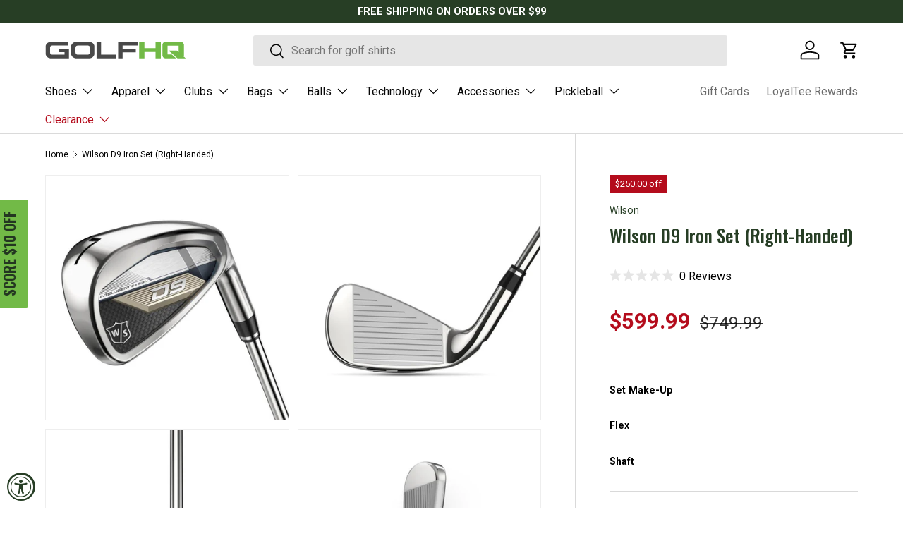

--- FILE ---
content_type: text/html; charset=utf-8
request_url: https://golfhq.com/products/wilson-staff-d9-iron-set
body_size: 64091
content:
<!doctype html>
<html class="no-js" lang="en" dir="ltr">
<head><meta charset="utf-8">
<meta name="viewport" content="width=device-width,initial-scale=1">
<title>Wilson Staff D9 Iron Set &ndash; Golf HQ</title><link rel="canonical" href="https://golfhq.com/products/wilson-staff-d9-iron-set"><link rel="icon" href="//golfhq.com/cdn/shop/files/golfhq-favicon.png?crop=center&height=48&v=1701449544&width=48" type="image/png">
  <link rel="apple-touch-icon" href="//golfhq.com/cdn/shop/files/golfhq-favicon.png?crop=center&height=180&v=1701449544&width=180"><meta name="description" content="Growing off the incredible success of the D7 irons, Wilson Staff has created the new D9 with their generative process, INTELLIGENT Design. Hundreds of D9 head shapes and Power Hole layouts were presented to pursue the ultimate combination of performance of forgiveness. The D9 launch higher and spin lower but still offer green-stopping power and pinpoint accuracy. Power Holes Strategically placed, urethane-filled, Power Holes located in the sole, maximize face flex and expand the sweet spot.Wilson&#39;s Lowest CG Ever The low center of gravity not only increases the launch conditions, it also helps deliver a steeper angle of attack for improved, green-stopping spin. Game Improvement Features, Players Look The D9 sets up like a dream for a cavity-back iron with it&#39;s sleek topline and compact shape."><meta property="og:site_name" content="Golf HQ">
<meta property="og:url" content="https://golfhq.com/products/wilson-staff-d9-iron-set">
<meta property="og:title" content="Wilson Staff D9 Iron Set">
<meta property="og:type" content="product">
<meta property="og:description" content="Growing off the incredible success of the D7 irons, Wilson Staff has created the new D9 with their generative process, INTELLIGENT Design. Hundreds of D9 head shapes and Power Hole layouts were presented to pursue the ultimate combination of performance of forgiveness. The D9 launch higher and spin lower but still offer green-stopping power and pinpoint accuracy. Power Holes Strategically placed, urethane-filled, Power Holes located in the sole, maximize face flex and expand the sweet spot.Wilson&#39;s Lowest CG Ever The low center of gravity not only increases the launch conditions, it also helps deliver a steeper angle of attack for improved, green-stopping spin. Game Improvement Features, Players Look The D9 sets up like a dream for a cavity-back iron with it&#39;s sleek topline and compact shape."><meta property="og:image" content="http://golfhq.com/cdn/shop/files/wilson-staff-d9-iron-set_01.default__19509.1633455356.1280.1280-658896.jpg?crop=center&height=1200&v=1726183665&width=1200">
  <meta property="og:image:secure_url" content="https://golfhq.com/cdn/shop/files/wilson-staff-d9-iron-set_01.default__19509.1633455356.1280.1280-658896.jpg?crop=center&height=1200&v=1726183665&width=1200">
  <meta property="og:image:width" content="1200">
  <meta property="og:image:height" content="1199"><meta property="og:price:amount" content="599.99">
  <meta property="og:price:currency" content="USD"><meta name="twitter:site" content="@golfhq"><meta name="twitter:card" content="summary_large_image">
<meta name="twitter:title" content="Wilson Staff D9 Iron Set">
<meta name="twitter:description" content="Growing off the incredible success of the D7 irons, Wilson Staff has created the new D9 with their generative process, INTELLIGENT Design. Hundreds of D9 head shapes and Power Hole layouts were presented to pursue the ultimate combination of performance of forgiveness. The D9 launch higher and spin lower but still offer green-stopping power and pinpoint accuracy. Power Holes Strategically placed, urethane-filled, Power Holes located in the sole, maximize face flex and expand the sweet spot.Wilson&#39;s Lowest CG Ever The low center of gravity not only increases the launch conditions, it also helps deliver a steeper angle of attack for improved, green-stopping spin. Game Improvement Features, Players Look The D9 sets up like a dream for a cavity-back iron with it&#39;s sleek topline and compact shape.">
<link rel="preload" href="//golfhq.com/cdn/shop/t/38/assets/main.css?v=117877229988737664671763148202" as="style"><style data-shopify>
@font-face {
  font-family: Roboto;
  font-weight: 400;
  font-style: normal;
  font-display: swap;
  src: url("//golfhq.com/cdn/fonts/roboto/roboto_n4.2019d890f07b1852f56ce63ba45b2db45d852cba.woff2") format("woff2"),
       url("//golfhq.com/cdn/fonts/roboto/roboto_n4.238690e0007583582327135619c5f7971652fa9d.woff") format("woff");
}
@font-face {
  font-family: Roboto;
  font-weight: 700;
  font-style: normal;
  font-display: swap;
  src: url("//golfhq.com/cdn/fonts/roboto/roboto_n7.f38007a10afbbde8976c4056bfe890710d51dec2.woff2") format("woff2"),
       url("//golfhq.com/cdn/fonts/roboto/roboto_n7.94bfdd3e80c7be00e128703d245c207769d763f9.woff") format("woff");
}
@font-face {
  font-family: Roboto;
  font-weight: 400;
  font-style: italic;
  font-display: swap;
  src: url("//golfhq.com/cdn/fonts/roboto/roboto_i4.57ce898ccda22ee84f49e6b57ae302250655e2d4.woff2") format("woff2"),
       url("//golfhq.com/cdn/fonts/roboto/roboto_i4.b21f3bd061cbcb83b824ae8c7671a82587b264bf.woff") format("woff");
}
@font-face {
  font-family: Roboto;
  font-weight: 700;
  font-style: italic;
  font-display: swap;
  src: url("//golfhq.com/cdn/fonts/roboto/roboto_i7.7ccaf9410746f2c53340607c42c43f90a9005937.woff2") format("woff2"),
       url("//golfhq.com/cdn/fonts/roboto/roboto_i7.49ec21cdd7148292bffea74c62c0df6e93551516.woff") format("woff");
}
@font-face {
  font-family: Oswald;
  font-weight: 500;
  font-style: normal;
  font-display: swap;
  src: url("//golfhq.com/cdn/fonts/oswald/oswald_n5.8ad4910bfdb43e150746ef7aa67f3553e3abe8e2.woff2") format("woff2"),
       url("//golfhq.com/cdn/fonts/oswald/oswald_n5.93ee52108163c48c91111cf33b0a57021467b66e.woff") format("woff");
}
@font-face {
  font-family: Roboto;
  font-weight: 400;
  font-style: normal;
  font-display: swap;
  src: url("//golfhq.com/cdn/fonts/roboto/roboto_n4.2019d890f07b1852f56ce63ba45b2db45d852cba.woff2") format("woff2"),
       url("//golfhq.com/cdn/fonts/roboto/roboto_n4.238690e0007583582327135619c5f7971652fa9d.woff") format("woff");
}
:root {
      --bg-color: 255 255 255 / 1.0;
      --bg-color-og: 255 255 255 / 1.0;
      --heading-color: 39 62 37;
      --text-color: 0 0 0;
      --text-color-og: 0 0 0;
      --scrollbar-color: 0 0 0;
      --link-color: 39 62 37;
      --link-color-og: 39 62 37;
      --star-color: 255 210 0;--swatch-border-color-default: 204 204 204;
        --swatch-border-color-active: 128 128 128;
        --swatch-card-size: 36px;
        --swatch-variant-picker-size: 64px;--color-scheme-1-bg: 114 186 71 / 1.0;
      --color-scheme-1-grad: ;
      --color-scheme-1-heading: 255 255 255;
      --color-scheme-1-text: 255 255 255;
      --color-scheme-1-btn-bg: 0 0 0;
      --color-scheme-1-btn-text: 255 255 255;
      --color-scheme-1-btn-bg-hover: 46 46 46;--color-scheme-2-bg: 39 62 37 / 1.0;
      --color-scheme-2-grad: ;
      --color-scheme-2-heading: 255 255 255;
      --color-scheme-2-text: 255 255 255;
      --color-scheme-2-btn-bg: 255 255 255;
      --color-scheme-2-btn-text: 0 0 0;
      --color-scheme-2-btn-bg-hover: 225 225 225;--color-scheme-3-bg: 73 73 73 / 1.0;
      --color-scheme-3-grad: ;
      --color-scheme-3-heading: 255 255 255;
      --color-scheme-3-text: 255 255 255;
      --color-scheme-3-btn-bg: 255 255 255;
      --color-scheme-3-btn-text: 114 186 71;
      --color-scheme-3-btn-bg-hover: 242 249 238;

      --drawer-bg-color: 255 255 255 / 1.0;
      --drawer-text-color: 0 0 0;

      --panel-bg-color: 242 242 242 / 1.0;
      --panel-heading-color: 0 0 0;
      --panel-text-color: 0 0 0;

      --in-stock-text-color: 44 126 63;
      --low-stock-text-color: 210 134 26;
      --very-low-stock-text-color: 180 12 28;
      --no-stock-text-color: 119 119 119;
      --no-stock-backordered-text-color: 119 119 119;

      --error-bg-color: 252 237 238;
      --error-text-color: 180 12 28;
      --success-bg-color: 232 246 234;
      --success-text-color: 44 126 63;
      --info-bg-color: 228 237 250;
      --info-text-color: 26 102 210;

      --heading-font-family: Oswald, sans-serif;
      --heading-font-style: normal;
      --heading-font-weight: 500;
      --heading-scale-start: 6;

      --navigation-font-family: Roboto, sans-serif;
      --navigation-font-style: normal;
      --navigation-font-weight: 400;--heading-text-transform: none;
--subheading-text-transform: none;
      --body-font-family: Roboto, sans-serif;
      --body-font-style: normal;
      --body-font-weight: 400;
      --body-font-size: 16;

      --section-gap: 32;
      --heading-gap: calc(8 * var(--space-unit));--heading-gap: calc(6 * var(--space-unit));--grid-column-gap: 20px;--btn-bg-color: 0 0 0;
      --btn-bg-hover-color: 46 46 46;
      --btn-text-color: 255 255 255;
      --btn-bg-color-og: 0 0 0;
      --btn-text-color-og: 255 255 255;
      --btn-alt-bg-color: 255 255 255;
      --btn-alt-bg-alpha: 1.0;
      --btn-alt-text-color: 0 0 0;
      --btn-border-width: 1px;
      --btn-padding-y: 12px;

      
      --btn-border-radius: 3px;
      

      --btn-lg-border-radius: 50%;
      --btn-icon-border-radius: 50%;
      --input-with-btn-inner-radius: var(--btn-border-radius);
      --btn-text-transform: uppercase;

      --input-bg-color: 255 255 255 / 1.0;
      --input-text-color: 0 0 0;
      --input-border-width: 1px;
      --input-border-radius: 2px;
      --textarea-border-radius: 2px;
      --input-border-radius: 3px;
      --input-bg-color-diff-3: #f7f7f7;
      --input-bg-color-diff-6: #f0f0f0;

      --modal-border-radius: 2px;
      --modal-overlay-color: 0 0 0;
      --modal-overlay-opacity: 0.4;
      --drawer-border-radius: 2px;
      --overlay-border-radius: 2px;

      --custom-label-bg-color: 39 62 37 / 1.0;
      --custom-label-text-color: 255 255 255 / 1.0;--sale-label-bg-color: 180 12 28 / 1.0;
      --sale-label-text-color: 255 255 255 / 1.0;--new-label-bg-color: 114 186 71 / 1.0;
      --new-label-text-color: 255 255 255 / 1.0;--preorder-label-bg-color: 103 170 249 / 1.0;
      --preorder-label-text-color: 255 255 255 / 1.0;

      --collection-label-color: 0 126 18 / 1.0;

      --page-width: 1590px;
      --gutter-sm: 20px;
      --gutter-md: 32px;
      --gutter-lg: 64px;

      --payment-terms-bg-color: #ffffff;

      --coll-card-bg-color: #f7f7f7;
      --coll-card-border-color: rgba(0,0,0,0);

      --card-highlight-bg-color: #F9F9F9;
      --card-highlight-text-color: 85 85 85;
      --card-highlight-border-color: #E1E1E1;--card-bg-color: #ffffff;
      --card-text-color: 73 73 73;
      --card-border-color: #dcdcdc;

      --reading-width: 48em;
    }

    @media (max-width: 769px) {
      :root {
        --reading-width: 36em;
      }
    }
  </style><link rel="stylesheet" href="//golfhq.com/cdn/shop/t/38/assets/main.css?v=117877229988737664671763148202">
  <script src="//golfhq.com/cdn/shop/t/38/assets/main.js?v=129661173363203103461763148202" defer="defer"></script><link rel="preload" href="//golfhq.com/cdn/fonts/roboto/roboto_n4.2019d890f07b1852f56ce63ba45b2db45d852cba.woff2" as="font" type="font/woff2" crossorigin fetchpriority="high"><link rel="preload" href="//golfhq.com/cdn/fonts/oswald/oswald_n5.8ad4910bfdb43e150746ef7aa67f3553e3abe8e2.woff2" as="font" type="font/woff2" crossorigin fetchpriority="high"><link rel="stylesheet" href="//golfhq.com/cdn/shop/t/38/assets/swatches.css?v=60814835309287636531763148222" media="print" onload="this.media='all'">
    <noscript><link rel="stylesheet" href="//golfhq.com/cdn/shop/t/38/assets/swatches.css?v=60814835309287636531763148222"></noscript><script>window.performance && window.performance.mark && window.performance.mark('shopify.content_for_header.start');</script><meta name="google-site-verification" content="laQIktk7TE2MxP4U434j6ZUedI7Y6jGhemZMzzLaU-U">
<meta id="shopify-digital-wallet" name="shopify-digital-wallet" content="/84191379734/digital_wallets/dialog">
<meta name="shopify-checkout-api-token" content="e985a2f29d3f3e2ca2e08e58cbbaaf21">
<meta id="in-context-paypal-metadata" data-shop-id="84191379734" data-venmo-supported="false" data-environment="production" data-locale="en_US" data-paypal-v4="true" data-currency="USD">
<link rel="alternate" type="application/json+oembed" href="https://golfhq.com/products/wilson-staff-d9-iron-set.oembed">
<script async="async" src="/checkouts/internal/preloads.js?locale=en-US"></script>
<link rel="preconnect" href="https://shop.app" crossorigin="anonymous">
<script async="async" src="https://shop.app/checkouts/internal/preloads.js?locale=en-US&shop_id=84191379734" crossorigin="anonymous"></script>
<script id="apple-pay-shop-capabilities" type="application/json">{"shopId":84191379734,"countryCode":"US","currencyCode":"USD","merchantCapabilities":["supports3DS"],"merchantId":"gid:\/\/shopify\/Shop\/84191379734","merchantName":"Golf HQ","requiredBillingContactFields":["postalAddress","email","phone"],"requiredShippingContactFields":["postalAddress","email","phone"],"shippingType":"shipping","supportedNetworks":["visa","masterCard","amex","discover","elo","jcb"],"total":{"type":"pending","label":"Golf HQ","amount":"1.00"},"shopifyPaymentsEnabled":true,"supportsSubscriptions":true}</script>
<script id="shopify-features" type="application/json">{"accessToken":"e985a2f29d3f3e2ca2e08e58cbbaaf21","betas":["rich-media-storefront-analytics"],"domain":"golfhq.com","predictiveSearch":true,"shopId":84191379734,"locale":"en"}</script>
<script>var Shopify = Shopify || {};
Shopify.shop = "bc7389-3.myshopify.com";
Shopify.locale = "en";
Shopify.currency = {"active":"USD","rate":"1.0"};
Shopify.country = "US";
Shopify.theme = {"name":"Updated Golf HQ - Enterprise","id":182469263638,"schema_name":"Enterprise","schema_version":"2.0.1","theme_store_id":1657,"role":"main"};
Shopify.theme.handle = "null";
Shopify.theme.style = {"id":null,"handle":null};
Shopify.cdnHost = "golfhq.com/cdn";
Shopify.routes = Shopify.routes || {};
Shopify.routes.root = "/";</script>
<script type="module">!function(o){(o.Shopify=o.Shopify||{}).modules=!0}(window);</script>
<script>!function(o){function n(){var o=[];function n(){o.push(Array.prototype.slice.apply(arguments))}return n.q=o,n}var t=o.Shopify=o.Shopify||{};t.loadFeatures=n(),t.autoloadFeatures=n()}(window);</script>
<script>
  window.ShopifyPay = window.ShopifyPay || {};
  window.ShopifyPay.apiHost = "shop.app\/pay";
  window.ShopifyPay.redirectState = null;
</script>
<script id="shop-js-analytics" type="application/json">{"pageType":"product"}</script>
<script defer="defer" async type="module" src="//golfhq.com/cdn/shopifycloud/shop-js/modules/v2/client.init-shop-cart-sync_WVOgQShq.en.esm.js"></script>
<script defer="defer" async type="module" src="//golfhq.com/cdn/shopifycloud/shop-js/modules/v2/chunk.common_C_13GLB1.esm.js"></script>
<script defer="defer" async type="module" src="//golfhq.com/cdn/shopifycloud/shop-js/modules/v2/chunk.modal_CLfMGd0m.esm.js"></script>
<script type="module">
  await import("//golfhq.com/cdn/shopifycloud/shop-js/modules/v2/client.init-shop-cart-sync_WVOgQShq.en.esm.js");
await import("//golfhq.com/cdn/shopifycloud/shop-js/modules/v2/chunk.common_C_13GLB1.esm.js");
await import("//golfhq.com/cdn/shopifycloud/shop-js/modules/v2/chunk.modal_CLfMGd0m.esm.js");

  window.Shopify.SignInWithShop?.initShopCartSync?.({"fedCMEnabled":true,"windoidEnabled":true});

</script>
<script defer="defer" async type="module" src="//golfhq.com/cdn/shopifycloud/shop-js/modules/v2/client.payment-terms_BWmiNN46.en.esm.js"></script>
<script defer="defer" async type="module" src="//golfhq.com/cdn/shopifycloud/shop-js/modules/v2/chunk.common_C_13GLB1.esm.js"></script>
<script defer="defer" async type="module" src="//golfhq.com/cdn/shopifycloud/shop-js/modules/v2/chunk.modal_CLfMGd0m.esm.js"></script>
<script type="module">
  await import("//golfhq.com/cdn/shopifycloud/shop-js/modules/v2/client.payment-terms_BWmiNN46.en.esm.js");
await import("//golfhq.com/cdn/shopifycloud/shop-js/modules/v2/chunk.common_C_13GLB1.esm.js");
await import("//golfhq.com/cdn/shopifycloud/shop-js/modules/v2/chunk.modal_CLfMGd0m.esm.js");

  
</script>
<script>
  window.Shopify = window.Shopify || {};
  if (!window.Shopify.featureAssets) window.Shopify.featureAssets = {};
  window.Shopify.featureAssets['shop-js'] = {"shop-cart-sync":["modules/v2/client.shop-cart-sync_DuR37GeY.en.esm.js","modules/v2/chunk.common_C_13GLB1.esm.js","modules/v2/chunk.modal_CLfMGd0m.esm.js"],"init-fed-cm":["modules/v2/client.init-fed-cm_BucUoe6W.en.esm.js","modules/v2/chunk.common_C_13GLB1.esm.js","modules/v2/chunk.modal_CLfMGd0m.esm.js"],"shop-toast-manager":["modules/v2/client.shop-toast-manager_B0JfrpKj.en.esm.js","modules/v2/chunk.common_C_13GLB1.esm.js","modules/v2/chunk.modal_CLfMGd0m.esm.js"],"init-shop-cart-sync":["modules/v2/client.init-shop-cart-sync_WVOgQShq.en.esm.js","modules/v2/chunk.common_C_13GLB1.esm.js","modules/v2/chunk.modal_CLfMGd0m.esm.js"],"shop-button":["modules/v2/client.shop-button_B_U3bv27.en.esm.js","modules/v2/chunk.common_C_13GLB1.esm.js","modules/v2/chunk.modal_CLfMGd0m.esm.js"],"init-windoid":["modules/v2/client.init-windoid_DuP9q_di.en.esm.js","modules/v2/chunk.common_C_13GLB1.esm.js","modules/v2/chunk.modal_CLfMGd0m.esm.js"],"shop-cash-offers":["modules/v2/client.shop-cash-offers_BmULhtno.en.esm.js","modules/v2/chunk.common_C_13GLB1.esm.js","modules/v2/chunk.modal_CLfMGd0m.esm.js"],"pay-button":["modules/v2/client.pay-button_CrPSEbOK.en.esm.js","modules/v2/chunk.common_C_13GLB1.esm.js","modules/v2/chunk.modal_CLfMGd0m.esm.js"],"init-customer-accounts":["modules/v2/client.init-customer-accounts_jNk9cPYQ.en.esm.js","modules/v2/client.shop-login-button_DJ5ldayH.en.esm.js","modules/v2/chunk.common_C_13GLB1.esm.js","modules/v2/chunk.modal_CLfMGd0m.esm.js"],"avatar":["modules/v2/client.avatar_BTnouDA3.en.esm.js"],"checkout-modal":["modules/v2/client.checkout-modal_pBPyh9w8.en.esm.js","modules/v2/chunk.common_C_13GLB1.esm.js","modules/v2/chunk.modal_CLfMGd0m.esm.js"],"init-shop-for-new-customer-accounts":["modules/v2/client.init-shop-for-new-customer-accounts_BUoCy7a5.en.esm.js","modules/v2/client.shop-login-button_DJ5ldayH.en.esm.js","modules/v2/chunk.common_C_13GLB1.esm.js","modules/v2/chunk.modal_CLfMGd0m.esm.js"],"init-customer-accounts-sign-up":["modules/v2/client.init-customer-accounts-sign-up_CnczCz9H.en.esm.js","modules/v2/client.shop-login-button_DJ5ldayH.en.esm.js","modules/v2/chunk.common_C_13GLB1.esm.js","modules/v2/chunk.modal_CLfMGd0m.esm.js"],"init-shop-email-lookup-coordinator":["modules/v2/client.init-shop-email-lookup-coordinator_CzjY5t9o.en.esm.js","modules/v2/chunk.common_C_13GLB1.esm.js","modules/v2/chunk.modal_CLfMGd0m.esm.js"],"shop-follow-button":["modules/v2/client.shop-follow-button_CsYC63q7.en.esm.js","modules/v2/chunk.common_C_13GLB1.esm.js","modules/v2/chunk.modal_CLfMGd0m.esm.js"],"shop-login-button":["modules/v2/client.shop-login-button_DJ5ldayH.en.esm.js","modules/v2/chunk.common_C_13GLB1.esm.js","modules/v2/chunk.modal_CLfMGd0m.esm.js"],"shop-login":["modules/v2/client.shop-login_B9ccPdmx.en.esm.js","modules/v2/chunk.common_C_13GLB1.esm.js","modules/v2/chunk.modal_CLfMGd0m.esm.js"],"lead-capture":["modules/v2/client.lead-capture_D0K_KgYb.en.esm.js","modules/v2/chunk.common_C_13GLB1.esm.js","modules/v2/chunk.modal_CLfMGd0m.esm.js"],"payment-terms":["modules/v2/client.payment-terms_BWmiNN46.en.esm.js","modules/v2/chunk.common_C_13GLB1.esm.js","modules/v2/chunk.modal_CLfMGd0m.esm.js"]};
</script>
<script>(function() {
  var isLoaded = false;
  function asyncLoad() {
    if (isLoaded) return;
    isLoaded = true;
    var urls = ["https:\/\/omnisnippet1.com\/platforms\/shopify.js?source=scriptTag\u0026v=2025-12-08T18\u0026shop=bc7389-3.myshopify.com"];
    for (var i = 0; i < urls.length; i++) {
      var s = document.createElement('script');
      s.type = 'text/javascript';
      s.async = true;
      s.src = urls[i];
      var x = document.getElementsByTagName('script')[0];
      x.parentNode.insertBefore(s, x);
    }
  };
  if(window.attachEvent) {
    window.attachEvent('onload', asyncLoad);
  } else {
    window.addEventListener('load', asyncLoad, false);
  }
})();</script>
<script id="__st">var __st={"a":84191379734,"offset":-18000,"reqid":"baca554d-0cf1-40dc-bcab-286694e30070-1769536913","pageurl":"golfhq.com\/products\/wilson-staff-d9-iron-set","u":"95a3ae897418","p":"product","rtyp":"product","rid":9130283008278};</script>
<script>window.ShopifyPaypalV4VisibilityTracking = true;</script>
<script id="captcha-bootstrap">!function(){'use strict';const t='contact',e='account',n='new_comment',o=[[t,t],['blogs',n],['comments',n],[t,'customer']],c=[[e,'customer_login'],[e,'guest_login'],[e,'recover_customer_password'],[e,'create_customer']],r=t=>t.map((([t,e])=>`form[action*='/${t}']:not([data-nocaptcha='true']) input[name='form_type'][value='${e}']`)).join(','),a=t=>()=>t?[...document.querySelectorAll(t)].map((t=>t.form)):[];function s(){const t=[...o],e=r(t);return a(e)}const i='password',u='form_key',d=['recaptcha-v3-token','g-recaptcha-response','h-captcha-response',i],f=()=>{try{return window.sessionStorage}catch{return}},m='__shopify_v',_=t=>t.elements[u];function p(t,e,n=!1){try{const o=window.sessionStorage,c=JSON.parse(o.getItem(e)),{data:r}=function(t){const{data:e,action:n}=t;return t[m]||n?{data:e,action:n}:{data:t,action:n}}(c);for(const[e,n]of Object.entries(r))t.elements[e]&&(t.elements[e].value=n);n&&o.removeItem(e)}catch(o){console.error('form repopulation failed',{error:o})}}const l='form_type',E='cptcha';function T(t){t.dataset[E]=!0}const w=window,h=w.document,L='Shopify',v='ce_forms',y='captcha';let A=!1;((t,e)=>{const n=(g='f06e6c50-85a8-45c8-87d0-21a2b65856fe',I='https://cdn.shopify.com/shopifycloud/storefront-forms-hcaptcha/ce_storefront_forms_captcha_hcaptcha.v1.5.2.iife.js',D={infoText:'Protected by hCaptcha',privacyText:'Privacy',termsText:'Terms'},(t,e,n)=>{const o=w[L][v],c=o.bindForm;if(c)return c(t,g,e,D).then(n);var r;o.q.push([[t,g,e,D],n]),r=I,A||(h.body.append(Object.assign(h.createElement('script'),{id:'captcha-provider',async:!0,src:r})),A=!0)});var g,I,D;w[L]=w[L]||{},w[L][v]=w[L][v]||{},w[L][v].q=[],w[L][y]=w[L][y]||{},w[L][y].protect=function(t,e){n(t,void 0,e),T(t)},Object.freeze(w[L][y]),function(t,e,n,w,h,L){const[v,y,A,g]=function(t,e,n){const i=e?o:[],u=t?c:[],d=[...i,...u],f=r(d),m=r(i),_=r(d.filter((([t,e])=>n.includes(e))));return[a(f),a(m),a(_),s()]}(w,h,L),I=t=>{const e=t.target;return e instanceof HTMLFormElement?e:e&&e.form},D=t=>v().includes(t);t.addEventListener('submit',(t=>{const e=I(t);if(!e)return;const n=D(e)&&!e.dataset.hcaptchaBound&&!e.dataset.recaptchaBound,o=_(e),c=g().includes(e)&&(!o||!o.value);(n||c)&&t.preventDefault(),c&&!n&&(function(t){try{if(!f())return;!function(t){const e=f();if(!e)return;const n=_(t);if(!n)return;const o=n.value;o&&e.removeItem(o)}(t);const e=Array.from(Array(32),(()=>Math.random().toString(36)[2])).join('');!function(t,e){_(t)||t.append(Object.assign(document.createElement('input'),{type:'hidden',name:u})),t.elements[u].value=e}(t,e),function(t,e){const n=f();if(!n)return;const o=[...t.querySelectorAll(`input[type='${i}']`)].map((({name:t})=>t)),c=[...d,...o],r={};for(const[a,s]of new FormData(t).entries())c.includes(a)||(r[a]=s);n.setItem(e,JSON.stringify({[m]:1,action:t.action,data:r}))}(t,e)}catch(e){console.error('failed to persist form',e)}}(e),e.submit())}));const S=(t,e)=>{t&&!t.dataset[E]&&(n(t,e.some((e=>e===t))),T(t))};for(const o of['focusin','change'])t.addEventListener(o,(t=>{const e=I(t);D(e)&&S(e,y())}));const B=e.get('form_key'),M=e.get(l),P=B&&M;t.addEventListener('DOMContentLoaded',(()=>{const t=y();if(P)for(const e of t)e.elements[l].value===M&&p(e,B);[...new Set([...A(),...v().filter((t=>'true'===t.dataset.shopifyCaptcha))])].forEach((e=>S(e,t)))}))}(h,new URLSearchParams(w.location.search),n,t,e,['guest_login'])})(!0,!0)}();</script>
<script integrity="sha256-4kQ18oKyAcykRKYeNunJcIwy7WH5gtpwJnB7kiuLZ1E=" data-source-attribution="shopify.loadfeatures" defer="defer" src="//golfhq.com/cdn/shopifycloud/storefront/assets/storefront/load_feature-a0a9edcb.js" crossorigin="anonymous"></script>
<script crossorigin="anonymous" defer="defer" src="//golfhq.com/cdn/shopifycloud/storefront/assets/shopify_pay/storefront-65b4c6d7.js?v=20250812"></script>
<script data-source-attribution="shopify.dynamic_checkout.dynamic.init">var Shopify=Shopify||{};Shopify.PaymentButton=Shopify.PaymentButton||{isStorefrontPortableWallets:!0,init:function(){window.Shopify.PaymentButton.init=function(){};var t=document.createElement("script");t.src="https://golfhq.com/cdn/shopifycloud/portable-wallets/latest/portable-wallets.en.js",t.type="module",document.head.appendChild(t)}};
</script>
<script data-source-attribution="shopify.dynamic_checkout.buyer_consent">
  function portableWalletsHideBuyerConsent(e){var t=document.getElementById("shopify-buyer-consent"),n=document.getElementById("shopify-subscription-policy-button");t&&n&&(t.classList.add("hidden"),t.setAttribute("aria-hidden","true"),n.removeEventListener("click",e))}function portableWalletsShowBuyerConsent(e){var t=document.getElementById("shopify-buyer-consent"),n=document.getElementById("shopify-subscription-policy-button");t&&n&&(t.classList.remove("hidden"),t.removeAttribute("aria-hidden"),n.addEventListener("click",e))}window.Shopify?.PaymentButton&&(window.Shopify.PaymentButton.hideBuyerConsent=portableWalletsHideBuyerConsent,window.Shopify.PaymentButton.showBuyerConsent=portableWalletsShowBuyerConsent);
</script>
<script>
  function portableWalletsCleanup(e){e&&e.src&&console.error("Failed to load portable wallets script "+e.src);var t=document.querySelectorAll("shopify-accelerated-checkout .shopify-payment-button__skeleton, shopify-accelerated-checkout-cart .wallet-cart-button__skeleton"),e=document.getElementById("shopify-buyer-consent");for(let e=0;e<t.length;e++)t[e].remove();e&&e.remove()}function portableWalletsNotLoadedAsModule(e){e instanceof ErrorEvent&&"string"==typeof e.message&&e.message.includes("import.meta")&&"string"==typeof e.filename&&e.filename.includes("portable-wallets")&&(window.removeEventListener("error",portableWalletsNotLoadedAsModule),window.Shopify.PaymentButton.failedToLoad=e,"loading"===document.readyState?document.addEventListener("DOMContentLoaded",window.Shopify.PaymentButton.init):window.Shopify.PaymentButton.init())}window.addEventListener("error",portableWalletsNotLoadedAsModule);
</script>

<script type="module" src="https://golfhq.com/cdn/shopifycloud/portable-wallets/latest/portable-wallets.en.js" onError="portableWalletsCleanup(this)" crossorigin="anonymous"></script>
<script nomodule>
  document.addEventListener("DOMContentLoaded", portableWalletsCleanup);
</script>

<link id="shopify-accelerated-checkout-styles" rel="stylesheet" media="screen" href="https://golfhq.com/cdn/shopifycloud/portable-wallets/latest/accelerated-checkout-backwards-compat.css" crossorigin="anonymous">
<style id="shopify-accelerated-checkout-cart">
        #shopify-buyer-consent {
  margin-top: 1em;
  display: inline-block;
  width: 100%;
}

#shopify-buyer-consent.hidden {
  display: none;
}

#shopify-subscription-policy-button {
  background: none;
  border: none;
  padding: 0;
  text-decoration: underline;
  font-size: inherit;
  cursor: pointer;
}

#shopify-subscription-policy-button::before {
  box-shadow: none;
}

      </style>
<script id="sections-script" data-sections="header,footer" defer="defer" src="//golfhq.com/cdn/shop/t/38/compiled_assets/scripts.js?v=31746"></script>
<script>window.performance && window.performance.mark && window.performance.mark('shopify.content_for_header.end');</script>


  <script>document.documentElement.className = document.documentElement.className.replace('no-js', 'js');</script><!-- CC Custom Head Start --><!-- CC Custom Head End --><!-- BEGIN app block: shopify://apps/klaviyo-email-marketing-sms/blocks/klaviyo-onsite-embed/2632fe16-c075-4321-a88b-50b567f42507 -->












  <script async src="https://static.klaviyo.com/onsite/js/XFy2zC/klaviyo.js?company_id=XFy2zC"></script>
  <script>!function(){if(!window.klaviyo){window._klOnsite=window._klOnsite||[];try{window.klaviyo=new Proxy({},{get:function(n,i){return"push"===i?function(){var n;(n=window._klOnsite).push.apply(n,arguments)}:function(){for(var n=arguments.length,o=new Array(n),w=0;w<n;w++)o[w]=arguments[w];var t="function"==typeof o[o.length-1]?o.pop():void 0,e=new Promise((function(n){window._klOnsite.push([i].concat(o,[function(i){t&&t(i),n(i)}]))}));return e}}})}catch(n){window.klaviyo=window.klaviyo||[],window.klaviyo.push=function(){var n;(n=window._klOnsite).push.apply(n,arguments)}}}}();</script>

  
    <script id="viewed_product">
      if (item == null) {
        var _learnq = _learnq || [];

        var MetafieldReviews = null
        var MetafieldYotpoRating = null
        var MetafieldYotpoCount = null
        var MetafieldLooxRating = null
        var MetafieldLooxCount = null
        var okendoProduct = null
        var okendoProductReviewCount = null
        var okendoProductReviewAverageValue = null
        try {
          // The following fields are used for Customer Hub recently viewed in order to add reviews.
          // This information is not part of __kla_viewed. Instead, it is part of __kla_viewed_reviewed_items
          MetafieldReviews = {};
          MetafieldYotpoRating = "0"
          MetafieldYotpoCount = "0"
          MetafieldLooxRating = null
          MetafieldLooxCount = null

          okendoProduct = {"reviewCount":0,"reviewAverageValue":"0.0"}
          // If the okendo metafield is not legacy, it will error, which then requires the new json formatted data
          if (okendoProduct && 'error' in okendoProduct) {
            okendoProduct = null
          }
          okendoProductReviewCount = okendoProduct ? okendoProduct.reviewCount : null
          okendoProductReviewAverageValue = okendoProduct ? okendoProduct.reviewAverageValue : null
        } catch (error) {
          console.error('Error in Klaviyo onsite reviews tracking:', error);
        }

        var item = {
          Name: "Wilson D9 Iron Set (Right-Handed)",
          ProductID: 9130283008278,
          Categories: ["Golf Club Deals","Golf Clubs","Men's Golf Clubs","Men's Golf Irons \u0026 Iron Sets"],
          ImageURL: "https://golfhq.com/cdn/shop/files/wilson-staff-d9-iron-set_01.default__19509.1633455356.1280.1280-658896_grande.jpg?v=1726183665",
          URL: "https://golfhq.com/products/wilson-staff-d9-iron-set",
          Brand: "Wilson",
          Price: "$599.99",
          Value: "599.99",
          CompareAtPrice: "$971.44"
        };
        _learnq.push(['track', 'Viewed Product', item]);
        _learnq.push(['trackViewedItem', {
          Title: item.Name,
          ItemId: item.ProductID,
          Categories: item.Categories,
          ImageUrl: item.ImageURL,
          Url: item.URL,
          Metadata: {
            Brand: item.Brand,
            Price: item.Price,
            Value: item.Value,
            CompareAtPrice: item.CompareAtPrice
          },
          metafields:{
            reviews: MetafieldReviews,
            yotpo:{
              rating: MetafieldYotpoRating,
              count: MetafieldYotpoCount,
            },
            loox:{
              rating: MetafieldLooxRating,
              count: MetafieldLooxCount,
            },
            okendo: {
              rating: okendoProductReviewAverageValue,
              count: okendoProductReviewCount,
            }
          }
        }]);
      }
    </script>
  




  <script>
    window.klaviyoReviewsProductDesignMode = false
  </script>







<!-- END app block --><!-- BEGIN app block: shopify://apps/simprosys-google-shopping-feed/blocks/core_settings_block/1f0b859e-9fa6-4007-97e8-4513aff5ff3b --><!-- BEGIN: GSF App Core Tags & Scripts by Simprosys Google Shopping Feed -->









<!-- END: GSF App Core Tags & Scripts by Simprosys Google Shopping Feed -->
<!-- END app block --><!-- BEGIN app block: shopify://apps/okendo/blocks/theme-settings/bb689e69-ea70-4661-8fb7-ad24a2e23c29 --><!-- BEGIN app snippet: header-metafields -->










    <style data-oke-reviews-version="0.83.15" type="text/css" data-href="https://d3hw6dc1ow8pp2.cloudfront.net/reviews-widget-plus/css/okendo-reviews-styles.18e725f4.css"></style><style data-oke-reviews-version="0.83.15" type="text/css" data-href="https://d3hw6dc1ow8pp2.cloudfront.net/reviews-widget-plus/css/modules/okendo-star-rating.4cb378a8.css"></style><style data-oke-reviews-version="0.83.15" type="text/css" data-href="https://d3hw6dc1ow8pp2.cloudfront.net/reviews-widget-plus/css/modules/okendo-reviews-keywords.0942444f.css"></style><style data-oke-reviews-version="0.83.15" type="text/css" data-href="https://d3hw6dc1ow8pp2.cloudfront.net/reviews-widget-plus/css/modules/okendo-reviews-summary.a0c9d7d6.css"></style><style type="text/css">.okeReviews[data-oke-container],div.okeReviews{font-size:14px;font-size:var(--oke-text-regular);font-weight:400;font-family:var(--oke-text-fontFamily);line-height:1.6}.okeReviews[data-oke-container] *,.okeReviews[data-oke-container] :after,.okeReviews[data-oke-container] :before,div.okeReviews *,div.okeReviews :after,div.okeReviews :before{box-sizing:border-box}.okeReviews[data-oke-container] h1,.okeReviews[data-oke-container] h2,.okeReviews[data-oke-container] h3,.okeReviews[data-oke-container] h4,.okeReviews[data-oke-container] h5,.okeReviews[data-oke-container] h6,div.okeReviews h1,div.okeReviews h2,div.okeReviews h3,div.okeReviews h4,div.okeReviews h5,div.okeReviews h6{font-size:1em;font-weight:400;line-height:1.4;margin:0}.okeReviews[data-oke-container] ul,div.okeReviews ul{padding:0;margin:0}.okeReviews[data-oke-container] li,div.okeReviews li{list-style-type:none;padding:0}.okeReviews[data-oke-container] p,div.okeReviews p{line-height:1.8;margin:0 0 4px}.okeReviews[data-oke-container] p:last-child,div.okeReviews p:last-child{margin-bottom:0}.okeReviews[data-oke-container] a,div.okeReviews a{text-decoration:none;color:inherit}.okeReviews[data-oke-container] button,div.okeReviews button{border-radius:0;border:0;box-shadow:none;margin:0;width:auto;min-width:auto;padding:0;background-color:transparent;min-height:auto}.okeReviews[data-oke-container] button,.okeReviews[data-oke-container] input,.okeReviews[data-oke-container] select,.okeReviews[data-oke-container] textarea,div.okeReviews button,div.okeReviews input,div.okeReviews select,div.okeReviews textarea{font-family:inherit;font-size:1em}.okeReviews[data-oke-container] label,.okeReviews[data-oke-container] select,div.okeReviews label,div.okeReviews select{display:inline}.okeReviews[data-oke-container] select,div.okeReviews select{width:auto}.okeReviews[data-oke-container] article,.okeReviews[data-oke-container] aside,div.okeReviews article,div.okeReviews aside{margin:0}.okeReviews[data-oke-container] table,div.okeReviews table{background:transparent;border:0;border-collapse:collapse;border-spacing:0;font-family:inherit;font-size:1em;table-layout:auto}.okeReviews[data-oke-container] table td,.okeReviews[data-oke-container] table th,.okeReviews[data-oke-container] table tr,div.okeReviews table td,div.okeReviews table th,div.okeReviews table tr{border:0;font-family:inherit;font-size:1em}.okeReviews[data-oke-container] table td,.okeReviews[data-oke-container] table th,div.okeReviews table td,div.okeReviews table th{background:transparent;font-weight:400;letter-spacing:normal;padding:0;text-align:left;text-transform:none;vertical-align:middle}.okeReviews[data-oke-container] table tr:hover td,.okeReviews[data-oke-container] table tr:hover th,div.okeReviews table tr:hover td,div.okeReviews table tr:hover th{background:transparent}.okeReviews[data-oke-container] fieldset,div.okeReviews fieldset{border:0;padding:0;margin:0;min-width:0}.okeReviews[data-oke-container] img,.okeReviews[data-oke-container] svg,div.okeReviews img,div.okeReviews svg{max-width:none}.okeReviews[data-oke-container] div:empty,div.okeReviews div:empty{display:block}.okeReviews[data-oke-container] .oke-icon:before,div.okeReviews .oke-icon:before{font-family:oke-widget-icons!important;font-style:normal;font-weight:400;font-variant:normal;text-transform:none;line-height:1;-webkit-font-smoothing:antialiased;-moz-osx-font-smoothing:grayscale;color:inherit}.okeReviews[data-oke-container] .oke-icon--select-arrow:before,div.okeReviews .oke-icon--select-arrow:before{content:""}.okeReviews[data-oke-container] .oke-icon--loading:before,div.okeReviews .oke-icon--loading:before{content:""}.okeReviews[data-oke-container] .oke-icon--pencil:before,div.okeReviews .oke-icon--pencil:before{content:""}.okeReviews[data-oke-container] .oke-icon--filter:before,div.okeReviews .oke-icon--filter:before{content:""}.okeReviews[data-oke-container] .oke-icon--play:before,div.okeReviews .oke-icon--play:before{content:""}.okeReviews[data-oke-container] .oke-icon--tick-circle:before,div.okeReviews .oke-icon--tick-circle:before{content:""}.okeReviews[data-oke-container] .oke-icon--chevron-left:before,div.okeReviews .oke-icon--chevron-left:before{content:""}.okeReviews[data-oke-container] .oke-icon--chevron-right:before,div.okeReviews .oke-icon--chevron-right:before{content:""}.okeReviews[data-oke-container] .oke-icon--thumbs-down:before,div.okeReviews .oke-icon--thumbs-down:before{content:""}.okeReviews[data-oke-container] .oke-icon--thumbs-up:before,div.okeReviews .oke-icon--thumbs-up:before{content:""}.okeReviews[data-oke-container] .oke-icon--close:before,div.okeReviews .oke-icon--close:before{content:""}.okeReviews[data-oke-container] .oke-icon--chevron-up:before,div.okeReviews .oke-icon--chevron-up:before{content:""}.okeReviews[data-oke-container] .oke-icon--chevron-down:before,div.okeReviews .oke-icon--chevron-down:before{content:""}.okeReviews[data-oke-container] .oke-icon--star:before,div.okeReviews .oke-icon--star:before{content:""}.okeReviews[data-oke-container] .oke-icon--magnifying-glass:before,div.okeReviews .oke-icon--magnifying-glass:before{content:""}@font-face{font-family:oke-widget-icons;src:url(https://d3hw6dc1ow8pp2.cloudfront.net/reviews-widget-plus/fonts/oke-widget-icons.ttf) format("truetype"),url(https://d3hw6dc1ow8pp2.cloudfront.net/reviews-widget-plus/fonts/oke-widget-icons.woff) format("woff"),url(https://d3hw6dc1ow8pp2.cloudfront.net/reviews-widget-plus/img/oke-widget-icons.bc0d6b0a.svg) format("svg");font-weight:400;font-style:normal;font-display:swap}.okeReviews[data-oke-container] .oke-button,div.okeReviews .oke-button{display:inline-block;border-style:solid;border-color:var(--oke-button-borderColor);border-width:var(--oke-button-borderWidth);background-color:var(--oke-button-backgroundColor);line-height:1;padding:12px 24px;margin:0;border-radius:var(--oke-button-borderRadius);color:var(--oke-button-textColor);text-align:center;position:relative;font-weight:var(--oke-button-fontWeight);font-size:var(--oke-button-fontSize);font-family:var(--oke-button-fontFamily);outline:0}.okeReviews[data-oke-container] .oke-button-text,.okeReviews[data-oke-container] .oke-button .oke-icon,div.okeReviews .oke-button-text,div.okeReviews .oke-button .oke-icon{line-height:1}.okeReviews[data-oke-container] .oke-button.oke-is-loading,div.okeReviews .oke-button.oke-is-loading{position:relative}.okeReviews[data-oke-container] .oke-button.oke-is-loading:before,div.okeReviews .oke-button.oke-is-loading:before{font-family:oke-widget-icons!important;font-style:normal;font-weight:400;font-variant:normal;text-transform:none;line-height:1;-webkit-font-smoothing:antialiased;-moz-osx-font-smoothing:grayscale;content:"";color:undefined;font-size:12px;display:inline-block;animation:oke-spin 1s linear infinite;position:absolute;width:12px;height:12px;top:0;left:0;bottom:0;right:0;margin:auto}.okeReviews[data-oke-container] .oke-button.oke-is-loading>*,div.okeReviews .oke-button.oke-is-loading>*{opacity:0}.okeReviews[data-oke-container] .oke-button.oke-is-active,div.okeReviews .oke-button.oke-is-active{background-color:var(--oke-button-backgroundColorActive);color:var(--oke-button-textColorActive);border-color:var(--oke-button-borderColorActive)}.okeReviews[data-oke-container] .oke-button:not(.oke-is-loading),div.okeReviews .oke-button:not(.oke-is-loading){cursor:pointer}.okeReviews[data-oke-container] .oke-button:not(.oke-is-loading):not(.oke-is-active):hover,div.okeReviews .oke-button:not(.oke-is-loading):not(.oke-is-active):hover{background-color:var(--oke-button-backgroundColorHover);color:var(--oke-button-textColorHover);border-color:var(--oke-button-borderColorHover);box-shadow:0 0 0 2px var(--oke-button-backgroundColorHover)}.okeReviews[data-oke-container] .oke-button:not(.oke-is-loading):not(.oke-is-active):active,.okeReviews[data-oke-container] .oke-button:not(.oke-is-loading):not(.oke-is-active):hover:active,div.okeReviews .oke-button:not(.oke-is-loading):not(.oke-is-active):active,div.okeReviews .oke-button:not(.oke-is-loading):not(.oke-is-active):hover:active{background-color:var(--oke-button-backgroundColorActive);color:var(--oke-button-textColorActive);border-color:var(--oke-button-borderColorActive)}.okeReviews[data-oke-container] .oke-title,div.okeReviews .oke-title{font-weight:var(--oke-title-fontWeight);font-size:var(--oke-title-fontSize);font-family:var(--oke-title-fontFamily)}.okeReviews[data-oke-container] .oke-bodyText,div.okeReviews .oke-bodyText{font-weight:var(--oke-bodyText-fontWeight);font-size:var(--oke-bodyText-fontSize);font-family:var(--oke-bodyText-fontFamily)}.okeReviews[data-oke-container] .oke-linkButton,div.okeReviews .oke-linkButton{cursor:pointer;font-weight:700;pointer-events:auto;text-decoration:underline}.okeReviews[data-oke-container] .oke-linkButton:hover,div.okeReviews .oke-linkButton:hover{text-decoration:none}.okeReviews[data-oke-container] .oke-readMore,div.okeReviews .oke-readMore{cursor:pointer;color:inherit;text-decoration:underline}.okeReviews[data-oke-container] .oke-select,div.okeReviews .oke-select{cursor:pointer;background-repeat:no-repeat;background-position-x:100%;background-position-y:50%;border:none;padding:0 24px 0 12px;-moz-appearance:none;appearance:none;color:inherit;-webkit-appearance:none;background-color:transparent;background-image:url("data:image/svg+xml;charset=utf-8,%3Csvg fill='currentColor' xmlns='http://www.w3.org/2000/svg' viewBox='0 0 24 24'%3E%3Cpath d='M7 10l5 5 5-5z'/%3E%3Cpath d='M0 0h24v24H0z' fill='none'/%3E%3C/svg%3E");outline-offset:4px}.okeReviews[data-oke-container] .oke-select:disabled,div.okeReviews .oke-select:disabled{background-color:transparent;background-image:url("data:image/svg+xml;charset=utf-8,%3Csvg fill='%239a9db1' xmlns='http://www.w3.org/2000/svg' viewBox='0 0 24 24'%3E%3Cpath d='M7 10l5 5 5-5z'/%3E%3Cpath d='M0 0h24v24H0z' fill='none'/%3E%3C/svg%3E")}.okeReviews[data-oke-container] .oke-loader,div.okeReviews .oke-loader{position:relative}.okeReviews[data-oke-container] .oke-loader:before,div.okeReviews .oke-loader:before{font-family:oke-widget-icons!important;font-style:normal;font-weight:400;font-variant:normal;text-transform:none;line-height:1;-webkit-font-smoothing:antialiased;-moz-osx-font-smoothing:grayscale;content:"";color:var(--oke-text-secondaryColor);font-size:12px;display:inline-block;animation:oke-spin 1s linear infinite;position:absolute;width:12px;height:12px;top:0;left:0;bottom:0;right:0;margin:auto}.okeReviews[data-oke-container] .oke-a11yText,div.okeReviews .oke-a11yText{border:0;clip:rect(0 0 0 0);height:1px;margin:-1px;overflow:hidden;padding:0;position:absolute;width:1px}.okeReviews[data-oke-container] .oke-hidden,div.okeReviews .oke-hidden{display:none}.okeReviews[data-oke-container] .oke-modal,div.okeReviews .oke-modal{bottom:0;left:0;overflow:auto;position:fixed;right:0;top:0;z-index:2147483647;max-height:100%;background-color:rgba(0,0,0,.5);padding:40px 0 32px}@media only screen and (min-width:1024px){.okeReviews[data-oke-container] .oke-modal,div.okeReviews .oke-modal{display:flex;align-items:center;padding:48px 0}}.okeReviews[data-oke-container] .oke-modal ::-moz-selection,div.okeReviews .oke-modal ::-moz-selection{background-color:rgba(39,45,69,.2)}.okeReviews[data-oke-container] .oke-modal ::selection,div.okeReviews .oke-modal ::selection{background-color:rgba(39,45,69,.2)}.okeReviews[data-oke-container] .oke-modal,.okeReviews[data-oke-container] .oke-modal p,div.okeReviews .oke-modal,div.okeReviews .oke-modal p{color:#272d45}.okeReviews[data-oke-container] .oke-modal-content,div.okeReviews .oke-modal-content{background-color:#fff;margin:auto;position:relative;will-change:transform,opacity;width:calc(100% - 64px)}@media only screen and (min-width:1024px){.okeReviews[data-oke-container] .oke-modal-content,div.okeReviews .oke-modal-content{max-width:1000px}}.okeReviews[data-oke-container] .oke-modal-close,div.okeReviews .oke-modal-close{cursor:pointer;position:absolute;width:32px;height:32px;top:-32px;padding:4px;right:-4px;line-height:1}.okeReviews[data-oke-container] .oke-modal-close:before,div.okeReviews .oke-modal-close:before{font-family:oke-widget-icons!important;font-style:normal;font-weight:400;font-variant:normal;text-transform:none;line-height:1;-webkit-font-smoothing:antialiased;-moz-osx-font-smoothing:grayscale;content:"";color:#fff;font-size:24px;display:inline-block;width:24px;height:24px}.okeReviews[data-oke-container] .oke-modal-overlay,div.okeReviews .oke-modal-overlay{background-color:rgba(43,46,56,.9)}@media only screen and (min-width:1024px){.okeReviews[data-oke-container] .oke-modal--large .oke-modal-content,div.okeReviews .oke-modal--large .oke-modal-content{max-width:1200px}}.okeReviews[data-oke-container] .oke-modal .oke-helpful,.okeReviews[data-oke-container] .oke-modal .oke-helpful-vote-button,.okeReviews[data-oke-container] .oke-modal .oke-reviewContent-date,div.okeReviews .oke-modal .oke-helpful,div.okeReviews .oke-modal .oke-helpful-vote-button,div.okeReviews .oke-modal .oke-reviewContent-date{color:#676986}.oke-modal .okeReviews[data-oke-container].oke-w,.oke-modal div.okeReviews.oke-w{color:#272d45}.okeReviews[data-oke-container] .oke-tag,div.okeReviews .oke-tag{align-items:center;color:#272d45;display:flex;font-size:var(--oke-text-small);font-weight:600;text-align:left;position:relative;z-index:2;background-color:#f4f4f6;padding:4px 6px;border:none;border-radius:4px;gap:6px;line-height:1}.okeReviews[data-oke-container] .oke-tag svg,div.okeReviews .oke-tag svg{fill:currentColor;height:1rem}.okeReviews[data-oke-container] .hooper,div.okeReviews .hooper{height:auto}.okeReviews--left{text-align:left}.okeReviews--right{text-align:right}.okeReviews--center{text-align:center}.okeReviews :not([tabindex="-1"]):focus-visible{outline:5px auto highlight;outline:5px auto -webkit-focus-ring-color}.is-oke-modalOpen{overflow:hidden!important}img.oke-is-error{background-color:var(--oke-shadingColor);background-size:cover;background-position:50% 50%;box-shadow:inset 0 0 0 1px var(--oke-border-color)}@keyframes oke-spin{0%{transform:rotate(0deg)}to{transform:rotate(1turn)}}@keyframes oke-fade-in{0%{opacity:0}to{opacity:1}}
.oke-stars{line-height:1;position:relative;display:inline-block}.oke-stars-background svg{overflow:visible}.oke-stars-foreground{overflow:hidden;position:absolute;top:0;left:0}.oke-sr{display:inline-block;padding-top:var(--oke-starRating-spaceAbove);padding-bottom:var(--oke-starRating-spaceBelow)}.oke-sr .oke-is-clickable{cursor:pointer}.oke-sr--hidden{display:none}.oke-sr-count,.oke-sr-rating,.oke-sr-stars{display:inline-block;vertical-align:middle}.oke-sr-stars{line-height:1;margin-right:8px}.oke-sr-rating{display:none}.oke-sr-count--brackets:before{content:"("}.oke-sr-count--brackets:after{content:")"}
.oke-rk{display:block}.okeReviews[data-oke-container] .oke-reviewsKeywords-heading,div.okeReviews .oke-reviewsKeywords-heading{font-weight:700;margin-bottom:8px}.okeReviews[data-oke-container] .oke-reviewsKeywords-heading-skeleton,div.okeReviews .oke-reviewsKeywords-heading-skeleton{height:calc(var(--oke-button-fontSize) + 4px);width:150px}.okeReviews[data-oke-container] .oke-reviewsKeywords-list,div.okeReviews .oke-reviewsKeywords-list{display:inline-flex;align-items:center;flex-wrap:wrap;gap:4px}.okeReviews[data-oke-container] .oke-reviewsKeywords-list-category,div.okeReviews .oke-reviewsKeywords-list-category{background-color:var(--oke-filter-backgroundColor);color:var(--oke-filter-textColor);border:1px solid var(--oke-filter-borderColor);border-radius:var(--oke-filter-borderRadius);padding:6px 16px;transition:background-color .1s ease-out,border-color .1s ease-out;white-space:nowrap}.okeReviews[data-oke-container] .oke-reviewsKeywords-list-category.oke-is-clickable,div.okeReviews .oke-reviewsKeywords-list-category.oke-is-clickable{cursor:pointer}.okeReviews[data-oke-container] .oke-reviewsKeywords-list-category.oke-is-active,div.okeReviews .oke-reviewsKeywords-list-category.oke-is-active{background-color:var(--oke-filter-backgroundColorActive);color:var(--oke-filter-textColorActive);border-color:var(--oke-filter-borderColorActive)}.okeReviews[data-oke-container] .oke-reviewsKeywords .oke-translateButton,div.okeReviews .oke-reviewsKeywords .oke-translateButton{margin-top:12px}
.oke-rs{display:block}.oke-rs .oke-reviewsSummary.oke-is-preRender .oke-reviewsSummary-summary{-webkit-mask:linear-gradient(180deg,#000 0,#000 40%,transparent 95%,transparent 0) 100% 50%/100% 100% repeat-x;mask:linear-gradient(180deg,#000 0,#000 40%,transparent 95%,transparent 0) 100% 50%/100% 100% repeat-x;max-height:150px}.okeReviews[data-oke-container] .oke-reviewsSummary .oke-tooltip,div.okeReviews .oke-reviewsSummary .oke-tooltip{display:inline-block;font-weight:400}.okeReviews[data-oke-container] .oke-reviewsSummary .oke-tooltip-trigger,div.okeReviews .oke-reviewsSummary .oke-tooltip-trigger{height:15px;width:15px;overflow:hidden;transform:translateY(-10%)}.okeReviews[data-oke-container] .oke-reviewsSummary-heading,div.okeReviews .oke-reviewsSummary-heading{align-items:center;-moz-column-gap:4px;column-gap:4px;display:inline-flex;font-weight:700;margin-bottom:8px}.okeReviews[data-oke-container] .oke-reviewsSummary-heading-skeleton,div.okeReviews .oke-reviewsSummary-heading-skeleton{height:calc(var(--oke-button-fontSize) + 4px);width:150px}.okeReviews[data-oke-container] .oke-reviewsSummary-icon,div.okeReviews .oke-reviewsSummary-icon{fill:currentColor;font-size:14px}.okeReviews[data-oke-container] .oke-reviewsSummary-icon svg,div.okeReviews .oke-reviewsSummary-icon svg{vertical-align:baseline}.okeReviews[data-oke-container] .oke-reviewsSummary-summary.oke-is-truncated,div.okeReviews .oke-reviewsSummary-summary.oke-is-truncated{display:-webkit-box;-webkit-box-orient:vertical;overflow:hidden;text-overflow:ellipsis}</style>

    <script type="application/json" id="oke-reviews-settings">{"subscriberId":"d2bf177f-6f27-495a-94c1-dbb99deed19f","analyticsSettings":{"provider":"none"},"locale":"en","localeAndVariant":{"code":"en"},"matchCustomerLocale":false,"widgetSettings":{"global":{"dateSettings":{"format":{"type":"relative"}},"hideOkendoBranding":true,"reviewTranslationsMode":"off","showIncentiveIndicator":false,"searchEnginePaginationEnabled":true,"stars":{"backgroundColor":"#E5E5E5","foregroundColor":"#FFCA00","interspace":2,"shape":{"type":"default"},"showBorder":false},"font":{"fontType":"inherit-from-page"}},"homepageCarousel":{"slidesPerPage":{"large":3,"medium":2},"totalSlides":12,"scrollBehaviour":"slide","style":{"showDates":true,"border":{"color":"#E5E5EB","width":{"value":1,"unit":"px"}},"headingFont":{"hasCustomFontSettings":false},"bodyFont":{"hasCustomFontSettings":false},"arrows":{"color":"#676986","size":{"value":24,"unit":"px"},"enabled":true},"avatar":{"backgroundColor":"#E5E5EB","placeholderTextColor":"#2C3E50","size":{"value":48,"unit":"px"},"enabled":true},"media":{"size":{"value":80,"unit":"px"},"imageGap":{"value":4,"unit":"px"},"enabled":true},"stars":{"height":{"value":18,"unit":"px"}},"productImageSize":{"value":48,"unit":"px"},"layout":{"name":"default","reviewDetailsPosition":"below","showProductName":false,"showAttributeBars":false,"showProductVariantName":false,"showProductDetails":"only-when-grouped"},"highlightColor":"#0E7A82","spaceAbove":{"value":20,"unit":"px"},"text":{"primaryColor":"#2C3E50","fontSizeRegular":{"value":14,"unit":"px"},"fontSizeSmall":{"value":12,"unit":"px"},"secondaryColor":"#676986"},"spaceBelow":{"value":20,"unit":"px"}},"defaultSort":"rating desc","autoPlay":false,"truncation":{"bodyMaxLines":4,"enabled":true,"truncateAll":false}},"mediaCarousel":{"minimumImages":1,"linkText":"Read More","autoPlay":false,"slideSize":"medium","arrowPosition":"outside"},"mediaGrid":{"gridStyleDesktop":{"layout":"default-desktop"},"gridStyleMobile":{"layout":"default-mobile"},"showMoreArrow":{"arrowColor":"#676986","enabled":true,"backgroundColor":"#f4f4f6"},"linkText":"Read More","infiniteScroll":false,"gapSize":{"value":10,"unit":"px"}},"questions":{"initialPageSize":6,"loadMorePageSize":6},"reviewsBadge":{"layout":"large","colorScheme":"dark"},"reviewsTab":{"enabled":false},"reviewsWidget":{"tabs":{"reviews":true,"questions":true},"header":{"columnDistribution":"space-between","verticalAlignment":"top","blocks":[{"columnWidth":"one-third","modules":[{"name":"rating-average","layout":"one-line"},{"name":"rating-breakdown","backgroundColor":"#F4F4F6","shadingColor":"#000000","stretchMode":"contain"}],"textAlignment":"left"},{"columnWidth":"two-thirds","modules":[{"name":"recommended"},{"name":"media-carousel","imageGap":{"value":4,"unit":"px"},"imageHeight":{"value":120,"unit":"px"}}],"textAlignment":"left"}]},"style":{"showDates":true,"border":{"color":"#DADADA","width":{"value":1,"unit":"px"}},"bodyFont":{"hasCustomFontSettings":false},"headingFont":{"fontSize":{"value":1.25,"unit":"em"},"fontType":"custom","fontFamily":"Oswald","fontWeight":500,"hasCustomFontSettings":true},"filters":{"backgroundColorActive":"#FFFFFF","backgroundColor":"#FFFFFF","borderColor":"#DADADA","borderRadius":{"value":3,"unit":"px"},"borderColorActive":"#525252","textColorActive":"#000000","textColor":"#000000","searchHighlightColor":"#c7e3b5"},"avatar":{"backgroundColor":"#E5E5EB","placeholderTextColor":"#000000","size":{"value":48,"unit":"px"},"enabled":true},"stars":{"height":{"value":15,"unit":"px"}},"shadingColor":"#F7F7F8","productImageSize":{"value":48,"unit":"px"},"button":{"backgroundColorActive":"#72BA47","borderColorHover":"#72BA47","backgroundColor":"#72BA47","borderColor":"#72BA47","backgroundColorHover":"#72BA47","textColorHover":"#FFFFFF","borderRadius":{"value":3,"unit":"px"},"borderWidth":{"value":0,"unit":"px"},"borderColorActive":"#72BA47","textColorActive":"#FFFFFF","textColor":"#FFFFFF","font":{"fontSize":{"value":14,"unit":"px"},"fontType":"use-global","fontWeight":700,"hasCustomFontSettings":true}},"highlightColor":"#72BA47","spaceAbove":{"value":20,"unit":"px"},"text":{"primaryColor":"#000000","fontSizeRegular":{"value":16,"unit":"px"},"fontSizeLarge":{"value":1.25,"unit":"em"},"fontSizeSmall":{"value":14,"unit":"px"},"secondaryColor":"#000000"},"spaceBelow":{"value":20,"unit":"px"},"attributeBar":{"style":"default","backgroundColor":"#D3D4DD","shadingColor":"#72BA47","markerColor":"#070707"}},"showWhenEmpty":true,"reviews":{"list":{"layout":{"collapseReviewerDetails":false,"columnAmount":4,"name":"default","showAttributeBars":true,"borderStyle":"full","showProductVariantName":false,"showProductDetails":"only-when-grouped"},"loyalty":{"maxInitialAchievements":3,"showVipTiers":false,"showAchievements":false},"initialPageSize":5,"replyTruncation":{"bodyMaxLines":4,"enabled":true},"media":{"layout":"featured","size":{"value":200,"unit":"px"}},"truncation":{"bodyMaxLines":4,"truncateAll":false,"enabled":true},"loadMorePageSize":5},"controls":{"filterMode":"closed","freeTextSearchEnabled":true,"writeReviewButtonEnabled":true,"defaultSort":"has_media desc"}}},"starRatings":{"showWhenEmpty":true,"style":{"spaceAbove":{"value":0,"unit":"px"},"text":{"content":"review-count","style":"number-and-text","brackets":false},"singleStar":false,"height":{"value":16,"unit":"px"},"spaceBelow":{"value":0,"unit":"px"}},"clickBehavior":"scroll-to-widget"}},"features":{"attributeFiltersEnabled":true,"recorderPlusEnabled":true,"recorderQandaPlusEnabled":true,"reviewsKeywordsEnabled":true}}</script>
            <style id="oke-css-vars">:root{--oke-widget-spaceAbove:20px;--oke-widget-spaceBelow:20px;--oke-starRating-spaceAbove:0;--oke-starRating-spaceBelow:0;--oke-button-backgroundColor:#72ba47;--oke-button-backgroundColorHover:#72ba47;--oke-button-backgroundColorActive:#72ba47;--oke-button-textColor:#fff;--oke-button-textColorHover:#fff;--oke-button-textColorActive:#fff;--oke-button-borderColor:#72ba47;--oke-button-borderColorHover:#72ba47;--oke-button-borderColorActive:#72ba47;--oke-button-borderRadius:3px;--oke-button-borderWidth:0;--oke-button-fontWeight:700;--oke-button-fontSize:14px;--oke-button-fontFamily:inherit;--oke-border-color:#dadada;--oke-border-width:1px;--oke-text-primaryColor:#000;--oke-text-secondaryColor:#000;--oke-text-small:14px;--oke-text-regular:16px;--oke-text-large:1.25em;--oke-text-fontFamily:inherit;--oke-avatar-size:48px;--oke-avatar-backgroundColor:#e5e5eb;--oke-avatar-placeholderTextColor:#000;--oke-highlightColor:#72ba47;--oke-shadingColor:#f7f7f8;--oke-productImageSize:48px;--oke-attributeBar-shadingColor:#72ba47;--oke-attributeBar-borderColor:undefined;--oke-attributeBar-backgroundColor:#d3d4dd;--oke-attributeBar-markerColor:#070707;--oke-filter-backgroundColor:#fff;--oke-filter-backgroundColorActive:#fff;--oke-filter-borderColor:#dadada;--oke-filter-borderColorActive:#525252;--oke-filter-textColor:#000;--oke-filter-textColorActive:#000;--oke-filter-borderRadius:3px;--oke-filter-searchHighlightColor:#c7e3b5;--oke-mediaGrid-chevronColor:#676986;--oke-stars-foregroundColor:#ffca00;--oke-stars-backgroundColor:#e5e5e5;--oke-stars-borderWidth:0}.oke-w,oke-modal{--oke-title-fontWeight:500;--oke-title-fontSize:1.25em;--oke-title-fontFamily:Oswald,sans-serif;--oke-bodyText-fontWeight:400;--oke-bodyText-fontSize:var(--oke-text-regular,14px);--oke-bodyText-fontFamily:inherit}</style>
            <style id="oke-reviews-custom-css">[data-oke-star-rating],[data-oke-star-rating] .okeReviews.oke-sr,[data-oke-star-rating] .oke-is-clickable,div.okeReviews[data-oke-container] .oke-w-recommendsModule{line-height:1}.product-info__block:has([data-oke-star-rating]){margin:12px 0}[data-oke-star-rating] .oke-stars-background,[data-oke-star-rating] .oke-stars-foreground{line-height:0}.card__info-inner [data-oke-star-rating]{margin:8px 0 5px}.card__info-inner [data-oke-star-rating] .oke-sr-count{font-size:.75em}.product-info__sticky [data-oke-star-rating]{margin:16px 0 4px}div.okeReviews[data-oke-container].oke-w .oke-sortSelect-label,div.okeReviews[data-oke-container].oke-w .oke-qw-question-avatar,div.okeReviews[data-oke-container].oke-w .oke-qw-answer-avatar{display:none}div.okeReviews[data-oke-container].oke-w{max-width:unset;margin:60px auto 40px}div.okeReviews[data-oke-container] .oke-w-ratingAverageModule-rating-stars svg{height:16px}div.okeReviews[data-oke-container].oke-w .oke-w-navBar-item{letter-spacing:.05em;text-transform:uppercase}div.okeReviews[data-oke-container].oke-w .oke-w-navBar-item[aria-selected="true"]{border-color:var(--oke-highlightColor)}div.okeReviews[data-oke-container].oke-w .oke-button{text-transform:uppercase;transition:all .2s ease}div.okeReviews[data-oke-container].oke-w .oke-w-writeReview::before{transition:all .2s ease}div.okeReviews[data-oke-container].oke-w .oke-is-large .oke-w-writeReview,div.okeReviews[data-oke-container].oke-w .oke-is-medium .oke-w-writeReview{padding:14px 24px 14px 20px;vertical-align:middle}div.okeReviews[data-oke-container].oke-w .oke-is-large .oke-showMore-button,div.okeReviews[data-oke-container].oke-w .oke-is-medium .oke-showMore-button{padding:14px 24px 14px 24px;vertical-align:middle}div.okeReviews[data-oke-container].oke-w .oke-is-large .oke-w-reviews-filterToggle,div.okeReviews[data-oke-container].oke-w .oke-is-medium .oke-w-reviews-filterToggle{padding:13px 24px 13px 20px;vertical-align:middle}div.okeReviews[data-oke-container].oke-w .oke-is-small .oke-button,div.okeReviews[data-oke-container].oke-w .oke-is-small .oke-w-reviews-writeReview{width:100%}div.okeReviews[data-oke-container].oke-w .oke-is-small .oke-w-writeReview,div.okeReviews[data-oke-container].oke-w .oke-is-small .oke-w-reviews-filterToggle{height:unset;margin-top:1em;padding:13px 24px 13px 20px}div.okeReviews[data-oke-container].oke-w .oke-is-small .oke-showMore-button{height:unset;margin-top:1em;padding:14px 24px 14px 24px}div.okeReviews[data-oke-container].oke-w .oke-is-small .oke-w-writeReview{height:unset;margin-top:1em}div.okeReviews[data-oke-container].oke-w .oke-button:not(.oke-is-loading):not(.oke-is-active):hover{box-shadow:none}div.okeReviews[data-oke-container].oke-w .oke-w-writeReview:before,div.okeReviews[data-oke-container].oke-w .oke-w-reviews-filterToggle .oke-icon:before{font-size:var(--oke-button-fontSize);line-height:1;width:var(--oke-button-fontSize);height:var(--oke-button-fontSize)}div.okeReviews[data-oke-container] .oke-reviewContent-title,div.okeReviews[data-oke-container] .oke-modal .oke-reviewContent-title{line-height:1.3}div.okeReviews[data-oke-container] .oke-modal .oke-reviewContent-title{font-family:'Oswald',serif;font-size:1.25em;font-weight:500}div.okeReviews[data-oke-container] .oke-reviewContent-body p,div.okeReviews[data-oke-container] .oke-w-reviewReply-body p{line-height:1.5}div.okeReviews[data-oke-container].oke-w .oke-reviewContent-readMore-text{font-size:var(--oke-text-regular)}div.okeReviews[data-oke-container] .oke-helpful-vote-button{font-size:var(--oke-text-small);height:unset;line-height:1;min-height:unset}div.okeReviews[data-oke-container] .oke-helpful-vote-counter{font-size:var(--oke-text-small);line-height:normal}div.okeReviews[data-oke-container] .oke-modal,div.okeReviews[data-oke-container] .oke-modal p{color:var(--oke-text-primaryColor)}div.okeReviews[data-oke-container] .oke-modal .oke-modal-content .oke-helpful,div.okeReviews[data-oke-container] .oke-modal .oke-modal-content .oke-helpful-vote-button,div.okeReviews[data-oke-container] .oke-modal .oke-modal-content .oke-reviewContent-date{color:var(--oke-text-secondaryColor)}.okeLoyalty--pointsPreview{margin-top:-10px;margin-bottom:-5px}.okeLoyalty .c-pointsPreview{font-size:14px !important}</style>
            <template id="oke-reviews-body-template"><svg id="oke-star-symbols" style="display:none!important" data-oke-id="oke-star-symbols"><symbol id="oke-star-empty" style="overflow:visible;"><path id="star-default--empty" fill="var(--oke-stars-backgroundColor)" stroke="var(--oke-stars-borderColor)" stroke-width="var(--oke-stars-borderWidth)" d="M3.34 13.86c-.48.3-.76.1-.63-.44l1.08-4.56L.26 5.82c-.42-.36-.32-.7.24-.74l4.63-.37L6.92.39c.2-.52.55-.52.76 0l1.8 4.32 4.62.37c.56.05.67.37.24.74l-3.53 3.04 1.08 4.56c.13.54-.14.74-.63.44L7.3 11.43l-3.96 2.43z"/></symbol><symbol id="oke-star-filled" style="overflow:visible;"><path id="star-default--filled" fill="var(--oke-stars-foregroundColor)" stroke="var(--oke-stars-borderColor)" stroke-width="var(--oke-stars-borderWidth)" d="M3.34 13.86c-.48.3-.76.1-.63-.44l1.08-4.56L.26 5.82c-.42-.36-.32-.7.24-.74l4.63-.37L6.92.39c.2-.52.55-.52.76 0l1.8 4.32 4.62.37c.56.05.67.37.24.74l-3.53 3.04 1.08 4.56c.13.54-.14.74-.63.44L7.3 11.43l-3.96 2.43z"/></symbol></svg></template><script>document.addEventListener('readystatechange',() =>{Array.from(document.getElementById('oke-reviews-body-template')?.content.children)?.forEach(function(child){if(!Array.from(document.body.querySelectorAll('[data-oke-id='.concat(child.getAttribute('data-oke-id'),']'))).length){document.body.prepend(child)}})},{once:true});</script>










    <script type="application/json" id="oke-loyalty-settings">{"subscriberId":"d2bf177f-6f27-495a-94c1-dbb99deed19f","countryCode":"US","currency":"USD","general":{"pointName":"Point","pointNamePlural":"Points","programName":"LoyalTee Rewards","postLoginRedirect":"account-page"},"isLaunched":true,"isVipTiersEnabled":true,"locale":"en","localeAndVariant":{"code":"en"},"storefrontAccessToken":"2a9e368ef7878b2768613716855f280e","style":{"embeddedWidget":{"customisableModules":[{"isOnLoyaltyPage":true,"styleVariant":"cards","type":"customisable-profile","background":{"style":"none"},"titleAlign":"left"},{"layout":"grid","isOnLoyaltyPage":true,"background":{"style":"none"},"hasCards":true,"styleVariant":"icons-in-circles","type":"customisable-earn","titleAlign":"left"},{"layout":"grid","isOnLoyaltyPage":true,"background":{"style":"none"},"hasCards":true,"styleVariant":"icons-in-circles","type":"customisable-redeem","titleAlign":"left"},{"isOnLoyaltyPage":true,"styleVariant":"table","type":"customisable-vip-tiers","background":{"style":"none"},"imagePosition":"none","titleAlign":"left"},{"hasCards":true,"isOnLoyaltyPage":false,"styleVariant":"grid","type":"customisable-achievements","background":{"style":"none"},"titleAlign":"left"},{"isOnLoyaltyPage":false,"styleVariant":"plain","type":"customisable-faq","background":{"style":"none"},"imagePosition":"none","titleAlign":"left"},{"layout":"grid","isOnLoyaltyPage":false,"background":{"style":"none"},"hasCards":true,"styleVariant":"icons-in-circles","type":"customisable-free-product-showcase","titleAlign":"left"},{"alignContent":"center","isOnLoyaltyPage":false,"background":{"style":"none"},"imagePosition":"none","expandToFullWidth":false,"type":"customisable-refer-friends","justifyContent":"center"},{"isOnLoyaltyPage":false,"styleVariant":"numbers-only","type":"customisable-how-it-works","steps":[{"title":"Join","body":"Create an account and start earning"},{"title":"Earn","body":"Earn points every time you shop"},{"title":"Redeem","body":"Redeem points for discounts"}],"background":{"style":"none"},"titleAlign":"center"},{"isOnLoyaltyPage":false,"type":"customisable-join-program","title":"Join Our Loyalty Program","body":"Join now and start earning rewards","background":{"style":"none"}},{"isOnLoyaltyPage":false,"type":"customisable-promotions","background":{"style":"none"},"upcomingPromotionsRange":"none","titleAlign":"left"},{"alignContent":"center","isOnLoyaltyPage":false,"containerAroundText":false,"expandToFullWidth":true,"styleVariant":"full-width-image","imageSize":{"fit":"custom","cropPosition":"center","height":720},"type":"customisable-welcome-header","title":"Welcome To Our Loyalty Program","body":"Join now and start earning rewards","dynamicKey":"d2bf177f-6f27-495a-94c1-dbb99deed19f/36b0637d-eff9-42b9-a941-d4bacd9b2db7-photo-01","justifyContent":"center"}],"hideOkendoBranding":true,"modules":[{"type":"profile"},{"type":"earn"},{"type":"redeem"},{"type":"vip-tiers"}],"style":{"brandSecondaryColor":"#c7e3b5","buttonBackgroundColor":"#72BA47","buttonBorderColor":"#72BA47","buttonBorderHoverColor":"#273E25","primaryTextColor":"#273E25","brandPrimaryColor":"#72BA47","linkTextColor":"#72BA47","buttonTextColor":"#FFFFFF","secondaryTextColor":"#494949","buttonTextHoverColor":"#FFFFFF","buttonBackgroundHoverColor":"#273E25"},"styleSettings":{"button":{"secondary":{"backgroundColor":"#FFFFFF","borderColor":"#494949","hoverTextColor":"#494949","borderRadius":{"value":8,"unit":"px"},"borderWidth":{"value":1,"unit":"px"},"hoverBorderColor":"#494949","hoverBackgroundColor":"#273E25","textColor":"#494949"},"primary":{"backgroundColor":"#72BA47","borderColor":"#72BA47","hoverTextColor":"#000000","borderRadius":{"value":8,"unit":"px"},"borderWidth":{"value":1,"unit":"px"},"hoverBorderColor":"#273E25","hoverBackgroundColor":"#NaN80c1","textColor":"#FFFFFF"}},"general":{"blockSpacing":{"value":96,"unit":"px"},"accentColor":"#72BA47","imageBorderRadius":{"value":8,"unit":"px"},"iconColor":"#494949","iconSize":{"value":24,"unit":"px"},"shadingColor":"#c7e3b5","innerPageMaxWidth":{"value":1200,"unit":"px"}},"text":{"secondary":{"color":"#494949","font":{"type":"inherit-from-page"}},"h1":{"fontWeight":700,"fontSize":{"value":56,"unit":"px"}},"h2":{"fontWeight":700,"fontSize":{"value":32,"unit":"px"}},"h3":{"fontWeight":700,"fontSize":{"value":18,"unit":"px"}},"body":{"emphasisFontWeight":700,"fontWeight":400,"fontSize":{"value":14,"unit":"px"}},"primary":{"color":"#273E25","font":{"type":"inherit-from-page"}}},"card":{"fillColor":"#FFFFFF","borderColor":"#c7e3b5","borderRadius":{"value":8,"unit":"px"},"textColor":"#273E25","borderWidth":{"value":1,"unit":"px"}}}},"floatingWidget":{"expanded":{"headerTextColor":"#FFFFFF","brandSecondaryColor":"#72BA47","buttonBackgroundColor":"#273E25","buttonBorderColor":"#273E25","buttonBorderHoverColor":"#72BA47","primaryTextColor":"#333333","brandPrimaryColor":"#273E25","linkTextColor":"#72BA47","buttonTextColor":"#FFFFFF","secondaryTextColor":"#273E25","buttonTextHoverColor":"#FFFFFF","buttonBackgroundHoverColor":"#72BA47"},"hideOkendoBranding":true,"headerImage":{"size":193191,"width":700,"name":"loyaltee-popup-no-logo-40-opacity.jpg","s3FileKey":"d2bf177f-6f27-495a-94c1-dbb99deed19f/edc73770-52de-451d-b62c-1e4a3a27a7fb","lastModified":1758141476858,"type":"image/jpeg","url":"https://dov7r31oq5dkj.cloudfront.net/d2bf177f-6f27-495a-94c1-dbb99deed19f/edc73770-52de-451d-b62c-1e4a3a27a7fb","height":318},"bubble":{"backgroundColor":"#273E25","bubbleColor":"#FFFFFF","mobileStyle":"hidden","icon":"trophy","textHoverColor":"#FFFFFF","textColor":"#FFFFFF","desktopStyle":"floating","backgroundHoverColor":"#72BA47"},"textContent":{"headerFirstLine":"Welcome to","headerSecondLine":"LoyalTee Rewards"},"position":"bottom-right","showFloatingWidget":true,"modules":[{"type":"earn-and-redeem"},{"type":"vip-tiers","featureFlag":"loyaltyVIPTiers"}]},"pointsPreviewCart":{"style":{"backgroundColor":"#fafafb","borderRadius":"0","primaryTextColor":"inherit","horizontalAlign":"center","icon":"trophy","iconColor":"#000000","linkTextColor":"inherit"}}}}</script><script src="https://d3hw6dc1ow8pp2.cloudfront.net/loyalty/js/init-onsite.js" defer></script>

    

      

  



<!-- END app snippet -->

    <!-- BEGIN app snippet: okendo-reviews-json-ld -->
    <script type="application/ld+json">
        {
            "@context": "http://schema.org/",
            "@type": "Product",
            "name": "Wilson D9 Iron Set (Right-Handed)",
            "image": "https://golfhq.com/cdn/shop/files/wilson-staff-d9-iron-set_01.default__19509.1633455356.1280.1280-658896_450x450.jpg?v=1726183665",
            "description": "Wilson Staff D9 Iron SetGrowing off the incredible success of the D7 irons, Wilson Staff has created the new D9 with their generative process, INTELLIGENT Design. Hundreds of D9 head shapes and Power Hole layouts were presented to pursue the ultimate combination of performance of forgiveness. The D9 launch higher and spin lower but still offer green-stopping power and pinpoint accuracy. Power Holes Strategically placed, urethane-filled, Power Holes located in the sole, maximize face flex and expand the sweet spot.Wilson's Lowest CG Ever The low center of gravity not only increases the launch conditions, it also helps deliver a steeper angle of attack for improved, green-stopping spin. Game Improvement Features, Players Look The D9 sets up like a dream for a cavity-back iron with it's sleek topline and compact shape. It's not super bulky and will appeal to the most traditional of players. Stock Shaft: KBS Max Ultralite Steel, Mitsubishi Tensei Silver AV GraphiteStock Grip: Lamkin Crossline GenesisWilson Staff is the professional and advanced amateur golf products division of Wilson Sporting Goods. Wilson designs and manufactures a full range of golf equipment, accessories, and apparel using the Wilson Staff, Wilson, ProStaff, Profile, Ultra and Hope brands.",
            "mpn": "9130283008278",
            "brand": {
                "@type": "Brand",
                "name": "Wilson"
            },
            "offers": {
                "@type": "Offer",
                "priceCurrency": "USD",
                "price": "599.99",
                "availability": "OutOfStock",
                "seller": {
                    "@type": "Organization",
                    "name": "Golf HQ"
                }
            }
            
        }
    </script>

<!-- END app snippet -->

<!-- BEGIN app snippet: widget-plus-initialisation-script -->




    <script async id="okendo-reviews-script" src="https://d3hw6dc1ow8pp2.cloudfront.net/reviews-widget-plus/js/okendo-reviews.js"></script>

<!-- END app snippet -->


<!-- END app block --><script src="https://cdn.shopify.com/extensions/019a0131-ca1b-7172-a6b1-2fadce39ca6e/accessibly-28/assets/acc-main.js" type="text/javascript" defer="defer"></script>
<link href="https://cdn.shopify.com/extensions/019be364-f4b4-7eb1-8a4f-361708970bea/okendo-reviews-179/assets/style.css" rel="stylesheet" type="text/css" media="all">
<link href="https://monorail-edge.shopifysvc.com" rel="dns-prefetch">
<script>(function(){if ("sendBeacon" in navigator && "performance" in window) {try {var session_token_from_headers = performance.getEntriesByType('navigation')[0].serverTiming.find(x => x.name == '_s').description;} catch {var session_token_from_headers = undefined;}var session_cookie_matches = document.cookie.match(/_shopify_s=([^;]*)/);var session_token_from_cookie = session_cookie_matches && session_cookie_matches.length === 2 ? session_cookie_matches[1] : "";var session_token = session_token_from_headers || session_token_from_cookie || "";function handle_abandonment_event(e) {var entries = performance.getEntries().filter(function(entry) {return /monorail-edge.shopifysvc.com/.test(entry.name);});if (!window.abandonment_tracked && entries.length === 0) {window.abandonment_tracked = true;var currentMs = Date.now();var navigation_start = performance.timing.navigationStart;var payload = {shop_id: 84191379734,url: window.location.href,navigation_start,duration: currentMs - navigation_start,session_token,page_type: "product"};window.navigator.sendBeacon("https://monorail-edge.shopifysvc.com/v1/produce", JSON.stringify({schema_id: "online_store_buyer_site_abandonment/1.1",payload: payload,metadata: {event_created_at_ms: currentMs,event_sent_at_ms: currentMs}}));}}window.addEventListener('pagehide', handle_abandonment_event);}}());</script>
<script id="web-pixels-manager-setup">(function e(e,d,r,n,o){if(void 0===o&&(o={}),!Boolean(null===(a=null===(i=window.Shopify)||void 0===i?void 0:i.analytics)||void 0===a?void 0:a.replayQueue)){var i,a;window.Shopify=window.Shopify||{};var t=window.Shopify;t.analytics=t.analytics||{};var s=t.analytics;s.replayQueue=[],s.publish=function(e,d,r){return s.replayQueue.push([e,d,r]),!0};try{self.performance.mark("wpm:start")}catch(e){}var l=function(){var e={modern:/Edge?\/(1{2}[4-9]|1[2-9]\d|[2-9]\d{2}|\d{4,})\.\d+(\.\d+|)|Firefox\/(1{2}[4-9]|1[2-9]\d|[2-9]\d{2}|\d{4,})\.\d+(\.\d+|)|Chrom(ium|e)\/(9{2}|\d{3,})\.\d+(\.\d+|)|(Maci|X1{2}).+ Version\/(15\.\d+|(1[6-9]|[2-9]\d|\d{3,})\.\d+)([,.]\d+|)( \(\w+\)|)( Mobile\/\w+|) Safari\/|Chrome.+OPR\/(9{2}|\d{3,})\.\d+\.\d+|(CPU[ +]OS|iPhone[ +]OS|CPU[ +]iPhone|CPU IPhone OS|CPU iPad OS)[ +]+(15[._]\d+|(1[6-9]|[2-9]\d|\d{3,})[._]\d+)([._]\d+|)|Android:?[ /-](13[3-9]|1[4-9]\d|[2-9]\d{2}|\d{4,})(\.\d+|)(\.\d+|)|Android.+Firefox\/(13[5-9]|1[4-9]\d|[2-9]\d{2}|\d{4,})\.\d+(\.\d+|)|Android.+Chrom(ium|e)\/(13[3-9]|1[4-9]\d|[2-9]\d{2}|\d{4,})\.\d+(\.\d+|)|SamsungBrowser\/([2-9]\d|\d{3,})\.\d+/,legacy:/Edge?\/(1[6-9]|[2-9]\d|\d{3,})\.\d+(\.\d+|)|Firefox\/(5[4-9]|[6-9]\d|\d{3,})\.\d+(\.\d+|)|Chrom(ium|e)\/(5[1-9]|[6-9]\d|\d{3,})\.\d+(\.\d+|)([\d.]+$|.*Safari\/(?![\d.]+ Edge\/[\d.]+$))|(Maci|X1{2}).+ Version\/(10\.\d+|(1[1-9]|[2-9]\d|\d{3,})\.\d+)([,.]\d+|)( \(\w+\)|)( Mobile\/\w+|) Safari\/|Chrome.+OPR\/(3[89]|[4-9]\d|\d{3,})\.\d+\.\d+|(CPU[ +]OS|iPhone[ +]OS|CPU[ +]iPhone|CPU IPhone OS|CPU iPad OS)[ +]+(10[._]\d+|(1[1-9]|[2-9]\d|\d{3,})[._]\d+)([._]\d+|)|Android:?[ /-](13[3-9]|1[4-9]\d|[2-9]\d{2}|\d{4,})(\.\d+|)(\.\d+|)|Mobile Safari.+OPR\/([89]\d|\d{3,})\.\d+\.\d+|Android.+Firefox\/(13[5-9]|1[4-9]\d|[2-9]\d{2}|\d{4,})\.\d+(\.\d+|)|Android.+Chrom(ium|e)\/(13[3-9]|1[4-9]\d|[2-9]\d{2}|\d{4,})\.\d+(\.\d+|)|Android.+(UC? ?Browser|UCWEB|U3)[ /]?(15\.([5-9]|\d{2,})|(1[6-9]|[2-9]\d|\d{3,})\.\d+)\.\d+|SamsungBrowser\/(5\.\d+|([6-9]|\d{2,})\.\d+)|Android.+MQ{2}Browser\/(14(\.(9|\d{2,})|)|(1[5-9]|[2-9]\d|\d{3,})(\.\d+|))(\.\d+|)|K[Aa][Ii]OS\/(3\.\d+|([4-9]|\d{2,})\.\d+)(\.\d+|)/},d=e.modern,r=e.legacy,n=navigator.userAgent;return n.match(d)?"modern":n.match(r)?"legacy":"unknown"}(),u="modern"===l?"modern":"legacy",c=(null!=n?n:{modern:"",legacy:""})[u],f=function(e){return[e.baseUrl,"/wpm","/b",e.hashVersion,"modern"===e.buildTarget?"m":"l",".js"].join("")}({baseUrl:d,hashVersion:r,buildTarget:u}),m=function(e){var d=e.version,r=e.bundleTarget,n=e.surface,o=e.pageUrl,i=e.monorailEndpoint;return{emit:function(e){var a=e.status,t=e.errorMsg,s=(new Date).getTime(),l=JSON.stringify({metadata:{event_sent_at_ms:s},events:[{schema_id:"web_pixels_manager_load/3.1",payload:{version:d,bundle_target:r,page_url:o,status:a,surface:n,error_msg:t},metadata:{event_created_at_ms:s}}]});if(!i)return console&&console.warn&&console.warn("[Web Pixels Manager] No Monorail endpoint provided, skipping logging."),!1;try{return self.navigator.sendBeacon.bind(self.navigator)(i,l)}catch(e){}var u=new XMLHttpRequest;try{return u.open("POST",i,!0),u.setRequestHeader("Content-Type","text/plain"),u.send(l),!0}catch(e){return console&&console.warn&&console.warn("[Web Pixels Manager] Got an unhandled error while logging to Monorail."),!1}}}}({version:r,bundleTarget:l,surface:e.surface,pageUrl:self.location.href,monorailEndpoint:e.monorailEndpoint});try{o.browserTarget=l,function(e){var d=e.src,r=e.async,n=void 0===r||r,o=e.onload,i=e.onerror,a=e.sri,t=e.scriptDataAttributes,s=void 0===t?{}:t,l=document.createElement("script"),u=document.querySelector("head"),c=document.querySelector("body");if(l.async=n,l.src=d,a&&(l.integrity=a,l.crossOrigin="anonymous"),s)for(var f in s)if(Object.prototype.hasOwnProperty.call(s,f))try{l.dataset[f]=s[f]}catch(e){}if(o&&l.addEventListener("load",o),i&&l.addEventListener("error",i),u)u.appendChild(l);else{if(!c)throw new Error("Did not find a head or body element to append the script");c.appendChild(l)}}({src:f,async:!0,onload:function(){if(!function(){var e,d;return Boolean(null===(d=null===(e=window.Shopify)||void 0===e?void 0:e.analytics)||void 0===d?void 0:d.initialized)}()){var d=window.webPixelsManager.init(e)||void 0;if(d){var r=window.Shopify.analytics;r.replayQueue.forEach((function(e){var r=e[0],n=e[1],o=e[2];d.publishCustomEvent(r,n,o)})),r.replayQueue=[],r.publish=d.publishCustomEvent,r.visitor=d.visitor,r.initialized=!0}}},onerror:function(){return m.emit({status:"failed",errorMsg:"".concat(f," has failed to load")})},sri:function(e){var d=/^sha384-[A-Za-z0-9+/=]+$/;return"string"==typeof e&&d.test(e)}(c)?c:"",scriptDataAttributes:o}),m.emit({status:"loading"})}catch(e){m.emit({status:"failed",errorMsg:(null==e?void 0:e.message)||"Unknown error"})}}})({shopId: 84191379734,storefrontBaseUrl: "https://golfhq.com",extensionsBaseUrl: "https://extensions.shopifycdn.com/cdn/shopifycloud/web-pixels-manager",monorailEndpoint: "https://monorail-edge.shopifysvc.com/unstable/produce_batch",surface: "storefront-renderer",enabledBetaFlags: ["2dca8a86"],webPixelsConfigList: [{"id":"1847099670","configuration":"{\"accountID\":\"XFy2zC\",\"webPixelConfig\":\"eyJlbmFibGVBZGRlZFRvQ2FydEV2ZW50cyI6IHRydWV9\"}","eventPayloadVersion":"v1","runtimeContext":"STRICT","scriptVersion":"524f6c1ee37bacdca7657a665bdca589","type":"APP","apiClientId":123074,"privacyPurposes":["ANALYTICS","MARKETING"],"dataSharingAdjustments":{"protectedCustomerApprovalScopes":["read_customer_address","read_customer_email","read_customer_name","read_customer_personal_data","read_customer_phone"]}},{"id":"1703608598","configuration":"{\"account_ID\":\"1034485\",\"google_analytics_tracking_tag\":\"1\",\"measurement_id\":\"2\",\"api_secret\":\"3\",\"shop_settings\":\"{\\\"custom_pixel_script\\\":\\\"https:\\\\\\\/\\\\\\\/storage.googleapis.com\\\\\\\/gsf-scripts\\\\\\\/custom-pixels\\\\\\\/bc7389-3.js\\\"}\"}","eventPayloadVersion":"v1","runtimeContext":"LAX","scriptVersion":"c6b888297782ed4a1cba19cda43d6625","type":"APP","apiClientId":1558137,"privacyPurposes":[],"dataSharingAdjustments":{"protectedCustomerApprovalScopes":["read_customer_address","read_customer_email","read_customer_name","read_customer_personal_data","read_customer_phone"]}},{"id":"1204322582","configuration":"{\"config\":\"{\\\"google_tag_ids\\\":[\\\"G-52E4PHKBFW\\\",\\\"AW-1066935708\\\",\\\"GT-MBH9PM73\\\"],\\\"target_country\\\":\\\"US\\\",\\\"gtag_events\\\":[{\\\"type\\\":\\\"begin_checkout\\\",\\\"action_label\\\":[\\\"G-52E4PHKBFW\\\",\\\"AW-1066935708\\\/LrYPCKi19N0aEJzL4PwD\\\",\\\"AW-1066935708\\\/BZrMCKCb9bYaEJzL4PwD\\\"]},{\\\"type\\\":\\\"search\\\",\\\"action_label\\\":[\\\"G-52E4PHKBFW\\\",\\\"AW-1066935708\\\/fraZCLS19N0aEJzL4PwD\\\"]},{\\\"type\\\":\\\"view_item\\\",\\\"action_label\\\":[\\\"G-52E4PHKBFW\\\",\\\"AW-1066935708\\\/1u56CLG19N0aEJzL4PwD\\\",\\\"MC-GSXLKJGJJ5\\\"]},{\\\"type\\\":\\\"purchase\\\",\\\"action_label\\\":[\\\"G-52E4PHKBFW\\\",\\\"AW-1066935708\\\/Wpb8CNOz9N0aEJzL4PwD\\\",\\\"MC-GSXLKJGJJ5\\\",\\\"AW-1066935708\\\/Zw8UCNi_6LYaEJzL4PwD\\\"]},{\\\"type\\\":\\\"page_view\\\",\\\"action_label\\\":[\\\"G-52E4PHKBFW\\\",\\\"AW-1066935708\\\/_i7HCK619N0aEJzL4PwD\\\",\\\"MC-GSXLKJGJJ5\\\"]},{\\\"type\\\":\\\"add_payment_info\\\",\\\"action_label\\\":[\\\"G-52E4PHKBFW\\\",\\\"AW-1066935708\\\/Wx_ZCLe19N0aEJzL4PwD\\\"]},{\\\"type\\\":\\\"add_to_cart\\\",\\\"action_label\\\":[\\\"G-52E4PHKBFW\\\",\\\"AW-1066935708\\\/YpGeCKu19N0aEJzL4PwD\\\",\\\"AW-1066935708\\\/kwvYCNu_6LYaEJzL4PwD\\\"]}],\\\"enable_monitoring_mode\\\":false}\"}","eventPayloadVersion":"v1","runtimeContext":"OPEN","scriptVersion":"b2a88bafab3e21179ed38636efcd8a93","type":"APP","apiClientId":1780363,"privacyPurposes":[],"dataSharingAdjustments":{"protectedCustomerApprovalScopes":["read_customer_address","read_customer_email","read_customer_name","read_customer_personal_data","read_customer_phone"]}},{"id":"490504470","configuration":"{\"tagID\":\"2612682481079\"}","eventPayloadVersion":"v1","runtimeContext":"STRICT","scriptVersion":"18031546ee651571ed29edbe71a3550b","type":"APP","apiClientId":3009811,"privacyPurposes":["ANALYTICS","MARKETING","SALE_OF_DATA"],"dataSharingAdjustments":{"protectedCustomerApprovalScopes":["read_customer_address","read_customer_email","read_customer_name","read_customer_personal_data","read_customer_phone"]}},{"id":"238321942","configuration":"{\"apiURL\":\"https:\/\/api.omnisend.com\",\"appURL\":\"https:\/\/app.omnisend.com\",\"brandID\":\"603e5a6f8a48f74eb0524e53\",\"trackingURL\":\"https:\/\/wt.omnisendlink.com\"}","eventPayloadVersion":"v1","runtimeContext":"STRICT","scriptVersion":"aa9feb15e63a302383aa48b053211bbb","type":"APP","apiClientId":186001,"privacyPurposes":["ANALYTICS","MARKETING","SALE_OF_DATA"],"dataSharingAdjustments":{"protectedCustomerApprovalScopes":["read_customer_address","read_customer_email","read_customer_name","read_customer_personal_data","read_customer_phone"]}},{"id":"153026838","eventPayloadVersion":"1","runtimeContext":"LAX","scriptVersion":"2","type":"CUSTOM","privacyPurposes":["ANALYTICS","MARKETING","SALE_OF_DATA"],"name":"MS_ConversionTrackingTest"},{"id":"158204182","eventPayloadVersion":"1","runtimeContext":"LAX","scriptVersion":"1","type":"CUSTOM","privacyPurposes":["SALE_OF_DATA"],"name":"Simprosys Tracking"},{"id":"shopify-app-pixel","configuration":"{}","eventPayloadVersion":"v1","runtimeContext":"STRICT","scriptVersion":"0450","apiClientId":"shopify-pixel","type":"APP","privacyPurposes":["ANALYTICS","MARKETING"]},{"id":"shopify-custom-pixel","eventPayloadVersion":"v1","runtimeContext":"LAX","scriptVersion":"0450","apiClientId":"shopify-pixel","type":"CUSTOM","privacyPurposes":["ANALYTICS","MARKETING"]}],isMerchantRequest: false,initData: {"shop":{"name":"Golf HQ","paymentSettings":{"currencyCode":"USD"},"myshopifyDomain":"bc7389-3.myshopify.com","countryCode":"US","storefrontUrl":"https:\/\/golfhq.com"},"customer":null,"cart":null,"checkout":null,"productVariants":[{"price":{"amount":599.99,"currencyCode":"USD"},"product":{"title":"Wilson D9 Iron Set (Right-Handed)","vendor":"Wilson","id":"9130283008278","untranslatedTitle":"Wilson D9 Iron Set (Right-Handed)","url":"\/products\/wilson-staff-d9-iron-set","type":"Irons"},"id":"47520726614294","image":{"src":"\/\/golfhq.com\/cdn\/shop\/files\/61424_source_1636929517.jpg?v=1707931123"},"sku":"70021342 WGR200000R","title":"5-PW + GW \/ Regular \/ KBS MAX Ultralite","untranslatedTitle":"5-PW + GW \/ Regular \/ KBS MAX Ultralite"},{"price":{"amount":599.99,"currencyCode":"USD"},"product":{"title":"Wilson D9 Iron Set (Right-Handed)","vendor":"Wilson","id":"9130283008278","untranslatedTitle":"Wilson D9 Iron Set (Right-Handed)","url":"\/products\/wilson-staff-d9-iron-set","type":"Irons"},"id":"47520726647062","image":{"src":"\/\/golfhq.com\/cdn\/shop\/files\/61435_source_1636929517.jpg?v=1707931125"},"sku":"70021343 WGR200000S","title":"5-PW + GW \/ Stiff \/ KBS MAX Ultralite","untranslatedTitle":"5-PW + GW \/ Stiff \/ KBS MAX Ultralite"},{"price":{"amount":599.99,"currencyCode":"USD"},"product":{"title":"Wilson D9 Iron Set (Right-Handed)","vendor":"Wilson","id":"9130283008278","untranslatedTitle":"Wilson D9 Iron Set (Right-Handed)","url":"\/products\/wilson-staff-d9-iron-set","type":"Irons"},"id":"47520726712598","image":{"src":"\/\/golfhq.com\/cdn\/shop\/files\/61435_source_1636929517.jpg?v=1707931125"},"sku":"70021346 WGR200050A","title":"5-PW + GW \/ Senior \/ MRC Tensei AV Silver","untranslatedTitle":"5-PW + GW \/ Senior \/ MRC Tensei AV Silver"},{"price":{"amount":699.99,"currencyCode":"USD"},"product":{"title":"Wilson D9 Iron Set (Right-Handed)","vendor":"Wilson","id":"9130283008278","untranslatedTitle":"Wilson D9 Iron Set (Right-Handed)","url":"\/products\/wilson-staff-d9-iron-set","type":"Irons"},"id":"47520726679830","image":{"src":"\/\/golfhq.com\/cdn\/shop\/files\/61424_source_1636929517.jpg?v=1707931123"},"sku":"70021347 WGR200050R","title":"5-PW + GW \/ Regular \/ MRC Tensei AV Silver","untranslatedTitle":"5-PW + GW \/ Regular \/ MRC Tensei AV Silver"},{"price":{"amount":799.99,"currencyCode":"USD"},"product":{"title":"Wilson D9 Iron Set (Right-Handed)","vendor":"Wilson","id":"9130283008278","untranslatedTitle":"Wilson D9 Iron Set (Right-Handed)","url":"\/products\/wilson-staff-d9-iron-set","type":"Irons"},"id":"47520726745366","image":{"src":"\/\/golfhq.com\/cdn\/shop\/files\/61424_source_1636929517.jpg?v=1707931123"},"sku":"70021349 WGR200019R","title":"5-PW + GW + SW \/ Regular \/ MRC Tensei AV Silver","untranslatedTitle":"5-PW + GW + SW \/ Regular \/ MRC Tensei AV Silver"}],"purchasingCompany":null},},"https://golfhq.com/cdn","fcfee988w5aeb613cpc8e4bc33m6693e112",{"modern":"","legacy":""},{"shopId":"84191379734","storefrontBaseUrl":"https:\/\/golfhq.com","extensionBaseUrl":"https:\/\/extensions.shopifycdn.com\/cdn\/shopifycloud\/web-pixels-manager","surface":"storefront-renderer","enabledBetaFlags":"[\"2dca8a86\"]","isMerchantRequest":"false","hashVersion":"fcfee988w5aeb613cpc8e4bc33m6693e112","publish":"custom","events":"[[\"page_viewed\",{}],[\"product_viewed\",{\"productVariant\":{\"price\":{\"amount\":599.99,\"currencyCode\":\"USD\"},\"product\":{\"title\":\"Wilson D9 Iron Set (Right-Handed)\",\"vendor\":\"Wilson\",\"id\":\"9130283008278\",\"untranslatedTitle\":\"Wilson D9 Iron Set (Right-Handed)\",\"url\":\"\/products\/wilson-staff-d9-iron-set\",\"type\":\"Irons\"},\"id\":\"47520726614294\",\"image\":{\"src\":\"\/\/golfhq.com\/cdn\/shop\/files\/61424_source_1636929517.jpg?v=1707931123\"},\"sku\":\"70021342 WGR200000R\",\"title\":\"5-PW + GW \/ Regular \/ KBS MAX Ultralite\",\"untranslatedTitle\":\"5-PW + GW \/ Regular \/ KBS MAX Ultralite\"}}]]"});</script><script>
  window.ShopifyAnalytics = window.ShopifyAnalytics || {};
  window.ShopifyAnalytics.meta = window.ShopifyAnalytics.meta || {};
  window.ShopifyAnalytics.meta.currency = 'USD';
  var meta = {"product":{"id":9130283008278,"gid":"gid:\/\/shopify\/Product\/9130283008278","vendor":"Wilson","type":"Irons","handle":"wilson-staff-d9-iron-set","variants":[{"id":47520726614294,"price":59999,"name":"Wilson D9 Iron Set (Right-Handed) - 5-PW + GW \/ Regular \/ KBS MAX Ultralite","public_title":"5-PW + GW \/ Regular \/ KBS MAX Ultralite","sku":"70021342 WGR200000R"},{"id":47520726647062,"price":59999,"name":"Wilson D9 Iron Set (Right-Handed) - 5-PW + GW \/ Stiff \/ KBS MAX Ultralite","public_title":"5-PW + GW \/ Stiff \/ KBS MAX Ultralite","sku":"70021343 WGR200000S"},{"id":47520726712598,"price":59999,"name":"Wilson D9 Iron Set (Right-Handed) - 5-PW + GW \/ Senior \/ MRC Tensei AV Silver","public_title":"5-PW + GW \/ Senior \/ MRC Tensei AV Silver","sku":"70021346 WGR200050A"},{"id":47520726679830,"price":69999,"name":"Wilson D9 Iron Set (Right-Handed) - 5-PW + GW \/ Regular \/ MRC Tensei AV Silver","public_title":"5-PW + GW \/ Regular \/ MRC Tensei AV Silver","sku":"70021347 WGR200050R"},{"id":47520726745366,"price":79999,"name":"Wilson D9 Iron Set (Right-Handed) - 5-PW + GW + SW \/ Regular \/ MRC Tensei AV Silver","public_title":"5-PW + GW + SW \/ Regular \/ MRC Tensei AV Silver","sku":"70021349 WGR200019R"}],"remote":false},"page":{"pageType":"product","resourceType":"product","resourceId":9130283008278,"requestId":"baca554d-0cf1-40dc-bcab-286694e30070-1769536913"}};
  for (var attr in meta) {
    window.ShopifyAnalytics.meta[attr] = meta[attr];
  }
</script>
<script class="analytics">
  (function () {
    var customDocumentWrite = function(content) {
      var jquery = null;

      if (window.jQuery) {
        jquery = window.jQuery;
      } else if (window.Checkout && window.Checkout.$) {
        jquery = window.Checkout.$;
      }

      if (jquery) {
        jquery('body').append(content);
      }
    };

    var hasLoggedConversion = function(token) {
      if (token) {
        return document.cookie.indexOf('loggedConversion=' + token) !== -1;
      }
      return false;
    }

    var setCookieIfConversion = function(token) {
      if (token) {
        var twoMonthsFromNow = new Date(Date.now());
        twoMonthsFromNow.setMonth(twoMonthsFromNow.getMonth() + 2);

        document.cookie = 'loggedConversion=' + token + '; expires=' + twoMonthsFromNow;
      }
    }

    var trekkie = window.ShopifyAnalytics.lib = window.trekkie = window.trekkie || [];
    if (trekkie.integrations) {
      return;
    }
    trekkie.methods = [
      'identify',
      'page',
      'ready',
      'track',
      'trackForm',
      'trackLink'
    ];
    trekkie.factory = function(method) {
      return function() {
        var args = Array.prototype.slice.call(arguments);
        args.unshift(method);
        trekkie.push(args);
        return trekkie;
      };
    };
    for (var i = 0; i < trekkie.methods.length; i++) {
      var key = trekkie.methods[i];
      trekkie[key] = trekkie.factory(key);
    }
    trekkie.load = function(config) {
      trekkie.config = config || {};
      trekkie.config.initialDocumentCookie = document.cookie;
      var first = document.getElementsByTagName('script')[0];
      var script = document.createElement('script');
      script.type = 'text/javascript';
      script.onerror = function(e) {
        var scriptFallback = document.createElement('script');
        scriptFallback.type = 'text/javascript';
        scriptFallback.onerror = function(error) {
                var Monorail = {
      produce: function produce(monorailDomain, schemaId, payload) {
        var currentMs = new Date().getTime();
        var event = {
          schema_id: schemaId,
          payload: payload,
          metadata: {
            event_created_at_ms: currentMs,
            event_sent_at_ms: currentMs
          }
        };
        return Monorail.sendRequest("https://" + monorailDomain + "/v1/produce", JSON.stringify(event));
      },
      sendRequest: function sendRequest(endpointUrl, payload) {
        // Try the sendBeacon API
        if (window && window.navigator && typeof window.navigator.sendBeacon === 'function' && typeof window.Blob === 'function' && !Monorail.isIos12()) {
          var blobData = new window.Blob([payload], {
            type: 'text/plain'
          });

          if (window.navigator.sendBeacon(endpointUrl, blobData)) {
            return true;
          } // sendBeacon was not successful

        } // XHR beacon

        var xhr = new XMLHttpRequest();

        try {
          xhr.open('POST', endpointUrl);
          xhr.setRequestHeader('Content-Type', 'text/plain');
          xhr.send(payload);
        } catch (e) {
          console.log(e);
        }

        return false;
      },
      isIos12: function isIos12() {
        return window.navigator.userAgent.lastIndexOf('iPhone; CPU iPhone OS 12_') !== -1 || window.navigator.userAgent.lastIndexOf('iPad; CPU OS 12_') !== -1;
      }
    };
    Monorail.produce('monorail-edge.shopifysvc.com',
      'trekkie_storefront_load_errors/1.1',
      {shop_id: 84191379734,
      theme_id: 182469263638,
      app_name: "storefront",
      context_url: window.location.href,
      source_url: "//golfhq.com/cdn/s/trekkie.storefront.a804e9514e4efded663580eddd6991fcc12b5451.min.js"});

        };
        scriptFallback.async = true;
        scriptFallback.src = '//golfhq.com/cdn/s/trekkie.storefront.a804e9514e4efded663580eddd6991fcc12b5451.min.js';
        first.parentNode.insertBefore(scriptFallback, first);
      };
      script.async = true;
      script.src = '//golfhq.com/cdn/s/trekkie.storefront.a804e9514e4efded663580eddd6991fcc12b5451.min.js';
      first.parentNode.insertBefore(script, first);
    };
    trekkie.load(
      {"Trekkie":{"appName":"storefront","development":false,"defaultAttributes":{"shopId":84191379734,"isMerchantRequest":null,"themeId":182469263638,"themeCityHash":"2587393930451436654","contentLanguage":"en","currency":"USD"},"isServerSideCookieWritingEnabled":true,"monorailRegion":"shop_domain","enabledBetaFlags":["65f19447"]},"Session Attribution":{},"S2S":{"facebookCapiEnabled":false,"source":"trekkie-storefront-renderer","apiClientId":580111}}
    );

    var loaded = false;
    trekkie.ready(function() {
      if (loaded) return;
      loaded = true;

      window.ShopifyAnalytics.lib = window.trekkie;

      var originalDocumentWrite = document.write;
      document.write = customDocumentWrite;
      try { window.ShopifyAnalytics.merchantGoogleAnalytics.call(this); } catch(error) {};
      document.write = originalDocumentWrite;

      window.ShopifyAnalytics.lib.page(null,{"pageType":"product","resourceType":"product","resourceId":9130283008278,"requestId":"baca554d-0cf1-40dc-bcab-286694e30070-1769536913","shopifyEmitted":true});

      var match = window.location.pathname.match(/checkouts\/(.+)\/(thank_you|post_purchase)/)
      var token = match? match[1]: undefined;
      if (!hasLoggedConversion(token)) {
        setCookieIfConversion(token);
        window.ShopifyAnalytics.lib.track("Viewed Product",{"currency":"USD","variantId":47520726614294,"productId":9130283008278,"productGid":"gid:\/\/shopify\/Product\/9130283008278","name":"Wilson D9 Iron Set (Right-Handed) - 5-PW + GW \/ Regular \/ KBS MAX Ultralite","price":"599.99","sku":"70021342 WGR200000R","brand":"Wilson","variant":"5-PW + GW \/ Regular \/ KBS MAX Ultralite","category":"Irons","nonInteraction":true,"remote":false},undefined,undefined,{"shopifyEmitted":true});
      window.ShopifyAnalytics.lib.track("monorail:\/\/trekkie_storefront_viewed_product\/1.1",{"currency":"USD","variantId":47520726614294,"productId":9130283008278,"productGid":"gid:\/\/shopify\/Product\/9130283008278","name":"Wilson D9 Iron Set (Right-Handed) - 5-PW + GW \/ Regular \/ KBS MAX Ultralite","price":"599.99","sku":"70021342 WGR200000R","brand":"Wilson","variant":"5-PW + GW \/ Regular \/ KBS MAX Ultralite","category":"Irons","nonInteraction":true,"remote":false,"referer":"https:\/\/golfhq.com\/products\/wilson-staff-d9-iron-set"});
      }
    });


        var eventsListenerScript = document.createElement('script');
        eventsListenerScript.async = true;
        eventsListenerScript.src = "//golfhq.com/cdn/shopifycloud/storefront/assets/shop_events_listener-3da45d37.js";
        document.getElementsByTagName('head')[0].appendChild(eventsListenerScript);

})();</script>
<script
  defer
  src="https://golfhq.com/cdn/shopifycloud/perf-kit/shopify-perf-kit-3.0.4.min.js"
  data-application="storefront-renderer"
  data-shop-id="84191379734"
  data-render-region="gcp-us-central1"
  data-page-type="product"
  data-theme-instance-id="182469263638"
  data-theme-name="Enterprise"
  data-theme-version="2.0.1"
  data-monorail-region="shop_domain"
  data-resource-timing-sampling-rate="10"
  data-shs="true"
  data-shs-beacon="true"
  data-shs-export-with-fetch="true"
  data-shs-logs-sample-rate="1"
  data-shs-beacon-endpoint="https://golfhq.com/api/collect"
></script>
</head>

<body>
  <a class="skip-link btn btn--primary visually-hidden" href="#main-content" data-ce-role="skip">Skip to content</a><!-- BEGIN sections: header-group -->
<section id="shopify-section-sections--25697331085590__custom_liquid_NymKqr" class="shopify-section shopify-section-group-header-group cc-custom-liquid"><div class="section relative section--full-width"><div class="container"><meta name="cf-2fa-verify" content="4e821e8c5c2c44b"></div></div>


</section><div id="shopify-section-sections--25697331085590__announcement" class="shopify-section shopify-section-group-header-group cc-announcement">
<link href="//golfhq.com/cdn/shop/t/38/assets/announcement.css?v=169968151525395839581763148202" rel="stylesheet" type="text/css" media="all" />
  <script src="//golfhq.com/cdn/shop/t/38/assets/announcement.js?v=123267429028003703111763148202" defer="defer"></script><style data-shopify>.announcement {
      --announcement-text-color: 255 255 255;
      background-color: #273e25;
    }</style><announcement-bar class="announcement block text-body-small" data-slide-delay="7000">
    <div class="container">
      <div class="flex">
        <div class="announcement__col--left announcement__col--align-center"><div class="announcement__text flex items-center m-0" >
              <div class="rte"><p><strong>FREE SHIPPING ON ORDERS OVER $99</strong></p></div>
            </div></div>

        </div>
    </div>
  </announcement-bar>
</div><div id="shopify-section-sections--25697331085590__header" class="shopify-section shopify-section-group-header-group cc-header">
<style data-shopify>.header {
  --bg-color: 255 255 255;
  --text-color: 7 7 7;
  --nav-bg-color: 255 255 255;
  --nav-text-color: 7 7 7;
  --nav-child-bg-color:  255 255 255;
  --nav-child-text-color: 7 7 7;
  --header-accent-color: 180 12 28;
  --search-bg-color: #e6e6e6;
  
  
  }</style><store-header class="header bg-theme-bg text-theme-text has-motion"data-is-sticky="true"style="--header-transition-speed: 300ms">
  <header class="header__grid header__grid--left-logo container flex flex-wrap items-center">
    <div class="header__logo logo flex js-closes-menu"><a class="logo__link inline-block" href="/"><span class="flex" style="max-width: 200px;">
              <img src="//golfhq.com/cdn/shop/files/golfhq-logo.svg?v=1700682875&width=200"
         style="object-position: 50.0% 50.0%" loading="eager"
         width="200"
         height="24"
         
         alt="Golf HQ">
            </span></a></div><link rel="stylesheet" href="//golfhq.com/cdn/shop/t/38/assets/predictive-search.css?v=21239819754936278281763148202" media="print" onload="this.media='all'"><script src="//golfhq.com/cdn/shop/t/38/assets/predictive-search.js?v=158424367886238494141763148202" defer="defer"></script>
        <script src="//golfhq.com/cdn/shop/t/38/assets/tabs.js?v=135558236254064818051763148203" defer="defer"></script><div class="header__search relative js-closes-menu"><link rel="stylesheet" href="//golfhq.com/cdn/shop/t/38/assets/search-suggestions.css?v=84163686392962511531763148203" media="print" onload="this.media='all'"><predictive-search class="block" data-loading-text="Loading..."><form class="search relative search--speech" role="search" action="/search" method="get">
    <label class="label visually-hidden" for="header-search">Search</label>
    <script src="//golfhq.com/cdn/shop/t/38/assets/search-form.js?v=43677551656194261111763148203" defer="defer"></script>
    <search-form class="search__form block">
      <input type="hidden" name="options[prefix]" value="last">
      <input type="search"
             class="search__input w-full input js-search-input"
             id="header-search"
             name="q"
             placeholder="Search for golf shoes"
             
               data-placeholder-one="Search for golf shoes"
             
             
               data-placeholder-two="Search for golf shirts"
             
             
               data-placeholder-three="Search for golf pants"
             
             data-placeholder-prompts-mob="true"
             
               data-typing-speed="100"
               data-deleting-speed="60"
               data-delay-after-deleting="500"
               data-delay-before-first-delete="2000"
               data-delay-after-word-typed="2400"
             
             role="combobox"
               autocomplete="off"
               aria-autocomplete="list"
               aria-controls="predictive-search-results"
               aria-owns="predictive-search-results"
               aria-haspopup="listbox"
               aria-expanded="false"
               spellcheck="false"><button class="search__submit text-current absolute focus-inset start"><span class="visually-hidden">Search</span><svg width="21" height="23" viewBox="0 0 21 23" fill="currentColor" aria-hidden="true" focusable="false" role="presentation" class="icon"><path d="M14.398 14.483 19 19.514l-1.186 1.014-4.59-5.017a8.317 8.317 0 0 1-4.888 1.578C3.732 17.089 0 13.369 0 8.779S3.732.472 8.336.472c4.603 0 8.335 3.72 8.335 8.307a8.265 8.265 0 0 1-2.273 5.704ZM8.336 15.53c3.74 0 6.772-3.022 6.772-6.75 0-3.729-3.031-6.75-6.772-6.75S1.563 5.051 1.563 8.78c0 3.728 3.032 6.75 6.773 6.75Z"/></svg>
</button>
<button type="button" class="search__reset text-current vertical-center absolute focus-inset js-search-reset" hidden>
        <span class="visually-hidden">Reset</span>
        <svg width="24" height="24" viewBox="0 0 24 24" stroke="currentColor" stroke-width="1.5" fill="none" fill-rule="evenodd" stroke-linejoin="round" aria-hidden="true" focusable="false" role="presentation" class="icon"><path d="M5 19 19 5M5 5l14 14"/></svg>
      </button><speech-search-button class="search__speech focus-inset end hidden" tabindex="0" title="Search by voice"
          style="--speech-icon-color: #ff580d">
          <svg width="24" height="24" viewBox="0 0 24 24" aria-hidden="true" focusable="false" role="presentation" class="icon"><path fill="currentColor" d="M17.3 11c0 3-2.54 5.1-5.3 5.1S6.7 14 6.7 11H5c0 3.41 2.72 6.23 6 6.72V21h2v-3.28c3.28-.49 6-3.31 6-6.72m-8.2-6.1c0-.66.54-1.2 1.2-1.2.66 0 1.2.54 1.2 1.2l-.01 6.2c0 .66-.53 1.2-1.19 1.2-.66 0-1.2-.54-1.2-1.2M12 14a3 3 0 0 0 3-3V5a3 3 0 0 0-3-3 3 3 0 0 0-3 3v6a3 3 0 0 0 3 3Z"/></svg>
        </speech-search-button>

        <link href="//golfhq.com/cdn/shop/t/38/assets/speech-search.css?v=47207760375520952331763148203" rel="stylesheet" type="text/css" media="all" />
        <script src="//golfhq.com/cdn/shop/t/38/assets/speech-search.js?v=106462966657620737681763148203" defer="defer"></script></search-form><div class="js-search-results" tabindex="-1" data-predictive-search></div>
      <span class="js-search-status visually-hidden" role="status" aria-hidden="true"></span></form>
  <div class="overlay fixed top-0 right-0 bottom-0 left-0 js-search-overlay"></div></predictive-search>
      </div><div class="header__icons flex justify-end mis-auto js-closes-menu"><a class="header__icon text-current" href="https://golfhq.com/customer_authentication/redirect?locale=en&region_country=US">
            <svg width="24" height="24" viewBox="0 0 24 24" fill="currentColor" aria-hidden="true" focusable="false" role="presentation" class="icon"><path d="M12 2a5 5 0 1 1 0 10 5 5 0 0 1 0-10zm0 1.429a3.571 3.571 0 1 0 0 7.142 3.571 3.571 0 0 0 0-7.142zm0 10c2.558 0 5.114.471 7.664 1.411A3.571 3.571 0 0 1 22 18.19v3.096c0 .394-.32.714-.714.714H2.714A.714.714 0 0 1 2 21.286V18.19c0-1.495.933-2.833 2.336-3.35 2.55-.94 5.106-1.411 7.664-1.411zm0 1.428c-2.387 0-4.775.44-7.17 1.324a2.143 2.143 0 0 0-1.401 2.01v2.38H20.57v-2.38c0-.898-.56-1.7-1.401-2.01-2.395-.885-4.783-1.324-7.17-1.324z"/></svg>
            <span class="visually-hidden">Log in</span>
          </a><a class="header__icon relative text-current" id="cart-icon" href="/cart" data-no-instant><svg width="24" height="24" viewBox="0 0 24 24" class="icon icon--cart" aria-hidden="true" focusable="false" role="presentation"><path fill="currentColor" d="M17 18a2 2 0 0 1 2 2 2 2 0 0 1-2 2 2 2 0 0 1-2-2c0-1.11.89-2 2-2M1 2h3.27l.94 2H20a1 1 0 0 1 1 1c0 .17-.05.34-.12.5l-3.58 6.47c-.34.61-1 1.03-1.75 1.03H8.1l-.9 1.63-.03.12a.25.25 0 0 0 .25.25H19v2H7a2 2 0 0 1-2-2c0-.35.09-.68.24-.96l1.36-2.45L3 4H1V2m6 16a2 2 0 0 1 2 2 2 2 0 0 1-2 2 2 2 0 0 1-2-2c0-1.11.89-2 2-2m9-7 2.78-5H6.14l2.36 5H16Z"/></svg><span class="visually-hidden">Cart</span><div id="cart-icon-bubble"></div>
      </a>
    </div><main-menu class="main-menu main-menu--left-mob" data-menu-sensitivity="200">
        <details class="main-menu__disclosure has-motion" open>
          <summary class="main-menu__toggle md:hidden">
            <span class="main-menu__toggle-icon" aria-hidden="true"></span>
            <span class="visually-hidden">Menu</span>
          </summary>
          <div class="main-menu__content has-motion justify-between">
            <nav aria-label="Primary">
              <ul class="main-nav"><li><details class="js-mega-nav" >
                        <summary class="main-nav__item--toggle relative js-nav-hover js-toggle">
                          <a class="main-nav__item main-nav__item--primary main-nav__item-content" href="/collections/golf-shoes">
                            Shoes<svg width="24" height="24" viewBox="0 0 24 24" aria-hidden="true" focusable="false" role="presentation" class="icon"><path d="M20 8.5 12.5 16 5 8.5" stroke="currentColor" stroke-width="1.5" fill="none"/></svg>
                          </a>
                        </summary><div class="main-nav__child mega-nav mega-nav--columns has-motion">
                          <div class="container">
                            <ul class="child-nav md:grid md:nav-gap-x-16 md:nav-gap-y-4 md:grid-cols-3 lg:grid-cols-4">
                              <li class="md:hidden">
                                <button type="button" class="main-nav__item main-nav__item--back relative js-back">
                                  <div class="main-nav__item-content text-start">
                                    <svg width="24" height="24" viewBox="0 0 24 24" fill="currentColor" aria-hidden="true" focusable="false" role="presentation" class="icon"><path d="m6.797 11.625 8.03-8.03 1.06 1.06-6.97 6.97 6.97 6.97-1.06 1.06z"/></svg> Back</div>
                                </button>
                              </li>

                              <li class="md:hidden">
                                <a href="/collections/golf-shoes" class="main-nav__item child-nav__item large-text main-nav__item-header">Shoes</a>
                              </li><li><nav-menu class="js-mega-nav">
                                      <details open>
                                        <summary class="child-nav__item--toggle main-nav__item--toggle relative js-no-toggle-md">
                                          <div class="main-nav__item-content"><a class="child-nav__item main-nav__item main-nav__item-content" href="/collections/mens-golf-shoes" data-no-instant>Men&#39;s Golf Shoes<svg width="24" height="24" viewBox="0 0 24 24" aria-hidden="true" focusable="false" role="presentation" class="icon"><path d="M20 8.5 12.5 16 5 8.5" stroke="currentColor" stroke-width="1.5" fill="none"/></svg>
                                            </a>
                                          </div>
                                        </summary>

                                        <div class="disclosure__panel has-motion"><ul class="main-nav__grandchild has-motion  " role="list" style=""><li><a class="grandchild-nav__item main-nav__item relative" href="/collections/mens-spiked-golf-shoes">Men&#39;s Spiked Golf Shoes</a>
                                              </li><li><a class="grandchild-nav__item main-nav__item relative" href="/collections/mens-spikeless-golf-shoes">Men&#39;s Spikeless Golf Shoes</a>
                                              </li><li><a class="grandchild-nav__item main-nav__item relative" href="/collections/mens-casual-golf-shoes">Men&#39;s Casual Golf Shoes</a>
                                              </li><li class="col-start-1 col-end-3">
                                                <a href="/collections/mens-golf-shoes" class="main-nav__item--go">Go to Men&#39;s Golf Shoes<svg width="24" height="24" viewBox="0 0 24 24" aria-hidden="true" focusable="false" role="presentation" class="icon"><path d="m9.693 4.5 7.5 7.5-7.5 7.5" stroke="currentColor" stroke-width="1.5" fill="none"/></svg>
                                                </a>
                                              </li></ul>
                                        </div>
                                      </details>
                                    </nav-menu></li><li><nav-menu class="js-mega-nav">
                                      <details open>
                                        <summary class="child-nav__item--toggle main-nav__item--toggle relative js-no-toggle-md">
                                          <div class="main-nav__item-content"><a class="child-nav__item main-nav__item main-nav__item-content" href="/collections/womens-golf-shoes" data-no-instant>Women&#39;s Golf Shoes<svg width="24" height="24" viewBox="0 0 24 24" aria-hidden="true" focusable="false" role="presentation" class="icon"><path d="M20 8.5 12.5 16 5 8.5" stroke="currentColor" stroke-width="1.5" fill="none"/></svg>
                                            </a>
                                          </div>
                                        </summary>

                                        <div class="disclosure__panel has-motion"><ul class="main-nav__grandchild has-motion  " role="list" style=""><li><a class="grandchild-nav__item main-nav__item relative" href="/collections/womens-spiked-golf-shoes">Women&#39;s Spiked Golf Shoes</a>
                                              </li><li><a class="grandchild-nav__item main-nav__item relative" href="/collections/womens-spikeless-golf-shoes">Women&#39;s Spikeless Golf Shoes</a>
                                              </li><li><a class="grandchild-nav__item main-nav__item relative" href="/collections/womens-casual-golf-shoes">Women&#39;s Casual Golf Shoes</a>
                                              </li><li class="col-start-1 col-end-3">
                                                <a href="/collections/womens-golf-shoes" class="main-nav__item--go">Go to Women&#39;s Golf Shoes<svg width="24" height="24" viewBox="0 0 24 24" aria-hidden="true" focusable="false" role="presentation" class="icon"><path d="m9.693 4.5 7.5 7.5-7.5 7.5" stroke="currentColor" stroke-width="1.5" fill="none"/></svg>
                                                </a>
                                              </li></ul>
                                        </div>
                                      </details>
                                    </nav-menu></li><li><a class="main-nav__item child-nav__item"
                                         href="/collections/kids-golf-shoes">Kid&#39;s Golf Shoes
                                      </a></li><li><a class="main-nav__item child-nav__item"
                                         href="/collections/golf-shoe-accessories">Golf Shoe Accessories
                                      </a></li></ul></div></div>
                      </details></li><li><details class="js-mega-nav" >
                        <summary class="main-nav__item--toggle relative js-nav-hover js-toggle">
                          <a class="main-nav__item main-nav__item--primary main-nav__item-content" href="/collections/golf-apparel">
                            Apparel<svg width="24" height="24" viewBox="0 0 24 24" aria-hidden="true" focusable="false" role="presentation" class="icon"><path d="M20 8.5 12.5 16 5 8.5" stroke="currentColor" stroke-width="1.5" fill="none"/></svg>
                          </a>
                        </summary><div class="main-nav__child mega-nav mega-nav--columns has-motion">
                          <div class="container">
                            <ul class="child-nav md:grid md:nav-gap-x-16 md:nav-gap-y-4 md:grid-cols-3 lg:grid-cols-4">
                              <li class="md:hidden">
                                <button type="button" class="main-nav__item main-nav__item--back relative js-back">
                                  <div class="main-nav__item-content text-start">
                                    <svg width="24" height="24" viewBox="0 0 24 24" fill="currentColor" aria-hidden="true" focusable="false" role="presentation" class="icon"><path d="m6.797 11.625 8.03-8.03 1.06 1.06-6.97 6.97 6.97 6.97-1.06 1.06z"/></svg> Back</div>
                                </button>
                              </li>

                              <li class="md:hidden">
                                <a href="/collections/golf-apparel" class="main-nav__item child-nav__item large-text main-nav__item-header">Apparel</a>
                              </li><li><nav-menu class="js-mega-nav">
                                      <details open>
                                        <summary class="child-nav__item--toggle main-nav__item--toggle relative js-no-toggle-md">
                                          <div class="main-nav__item-content"><a class="child-nav__item main-nav__item main-nav__item-content" href="/collections/mens-golf-apparel" data-no-instant>Men&#39;s Golf Apparel<svg width="24" height="24" viewBox="0 0 24 24" aria-hidden="true" focusable="false" role="presentation" class="icon"><path d="M20 8.5 12.5 16 5 8.5" stroke="currentColor" stroke-width="1.5" fill="none"/></svg>
                                            </a>
                                          </div>
                                        </summary>

                                        <div class="disclosure__panel has-motion"><ul class="main-nav__grandchild has-motion  " role="list" style=""><li><a class="grandchild-nav__item main-nav__item relative" href="/collections/mens-golf-shirts">Men&#39;s Golf Shirts</a>
                                              </li><li><a class="grandchild-nav__item main-nav__item relative" href="/collections/mens-golf-shorts">Men&#39;s Golf Shorts</a>
                                              </li><li><a class="grandchild-nav__item main-nav__item relative" href="/collections/mens-golf-pants">Men&#39;s Golf Pants</a>
                                              </li><li><a class="grandchild-nav__item main-nav__item relative" href="/collections/mens-golf-outerwear">Men&#39;s Golf Outerwear</a>
                                              </li><li><a class="grandchild-nav__item main-nav__item relative" href="/collections/mens-golf-rain-gear">Men&#39;s Golf Rain Gear</a>
                                              </li><li><a class="grandchild-nav__item main-nav__item relative" href="/collections/mens-golf-hats">Men&#39;s Golf Hats</a>
                                              </li><li><a class="grandchild-nav__item main-nav__item relative" href="/collections/mens-golf-socks">Men&#39;s Golf Socks</a>
                                              </li><li><a class="grandchild-nav__item main-nav__item relative" href="/collections/mens-golf-belts">Men&#39;s Golf Belts</a>
                                              </li><li><a class="grandchild-nav__item main-nav__item relative" href="/collections/mens-golf-underwear">Men&#39;s Underwear</a>
                                              </li><li><a class="grandchild-nav__item main-nav__item relative" href="/collections/mens-big-tall-golf-apparel">Men&#39;s Big &amp; Tall Golf Apparel</a>
                                              </li><li><a class="grandchild-nav__item main-nav__item relative" href="/collections/mens-team-licensed-golf-apparel">Men&#39;s Team &amp; Licensed Golf Apparel</a>
                                              </li><li class="col-start-1 col-end-3">
                                                <a href="/collections/mens-golf-apparel" class="main-nav__item--go">Go to Men&#39;s Golf Apparel<svg width="24" height="24" viewBox="0 0 24 24" aria-hidden="true" focusable="false" role="presentation" class="icon"><path d="m9.693 4.5 7.5 7.5-7.5 7.5" stroke="currentColor" stroke-width="1.5" fill="none"/></svg>
                                                </a>
                                              </li></ul>
                                        </div>
                                      </details>
                                    </nav-menu></li><li><nav-menu class="js-mega-nav">
                                      <details open>
                                        <summary class="child-nav__item--toggle main-nav__item--toggle relative js-no-toggle-md">
                                          <div class="main-nav__item-content"><a class="child-nav__item main-nav__item main-nav__item-content" href="/collections/womens-golf-apparel" data-no-instant>Women&#39;s Golf Apparel<svg width="24" height="24" viewBox="0 0 24 24" aria-hidden="true" focusable="false" role="presentation" class="icon"><path d="M20 8.5 12.5 16 5 8.5" stroke="currentColor" stroke-width="1.5" fill="none"/></svg>
                                            </a>
                                          </div>
                                        </summary>

                                        <div class="disclosure__panel has-motion"><ul class="main-nav__grandchild has-motion  " role="list" style=""><li><a class="grandchild-nav__item main-nav__item relative" href="/collections/womens-golf-shirts">Women&#39;s Golf Shirts</a>
                                              </li><li><a class="grandchild-nav__item main-nav__item relative" href="/collections/womens-golf-shorts">Women&#39;s Golf Shorts</a>
                                              </li><li><a class="grandchild-nav__item main-nav__item relative" href="/collections/womens-golf-skirts-skorts">Women&#39;s Golf Skirts &amp; Skorts</a>
                                              </li><li><a class="grandchild-nav__item main-nav__item relative" href="/collections/womens-golf-pants">Women&#39;s Golf Pants</a>
                                              </li><li><a class="grandchild-nav__item main-nav__item relative" href="/collections/womens-golf-dresses">Women&#39;s Golf Dresses</a>
                                              </li><li><a class="grandchild-nav__item main-nav__item relative" href="/collections/womens-golf-outerwear">Women&#39;s Golf Outerwear</a>
                                              </li><li><a class="grandchild-nav__item main-nav__item relative" href="/collections/womens-golf-rain-gear">Women&#39;s Golf Rain Gear</a>
                                              </li><li><a class="grandchild-nav__item main-nav__item relative" href="/collections/womens-golf-hats">Women&#39;s Golf Hats</a>
                                              </li><li><a class="grandchild-nav__item main-nav__item relative" href="/collections/womens-golf-socks">Women&#39;s Golf Socks</a>
                                              </li><li><a class="grandchild-nav__item main-nav__item relative" href="/collections/womens-golf-belts">Women&#39;s Golf Belts</a>
                                              </li><li><a class="grandchild-nav__item main-nav__item relative" href="/collections/womens-golf-underwear">Women&#39;s Underwear</a>
                                              </li><li><a class="grandchild-nav__item main-nav__item relative" href="/collections/womens-team-licensed-golf-apparel">Women&#39;s Team &amp; Licensed Golf Apparel</a>
                                              </li><li class="col-start-1 col-end-3">
                                                <a href="/collections/womens-golf-apparel" class="main-nav__item--go">Go to Women&#39;s Golf Apparel<svg width="24" height="24" viewBox="0 0 24 24" aria-hidden="true" focusable="false" role="presentation" class="icon"><path d="m9.693 4.5 7.5 7.5-7.5 7.5" stroke="currentColor" stroke-width="1.5" fill="none"/></svg>
                                                </a>
                                              </li></ul>
                                        </div>
                                      </details>
                                    </nav-menu></li><li><nav-menu class="js-mega-nav">
                                      <details open>
                                        <summary class="child-nav__item--toggle main-nav__item--toggle relative js-no-toggle-md">
                                          <div class="main-nav__item-content"><a class="child-nav__item main-nav__item main-nav__item-content" href="/collections/kids-golf-apparel" data-no-instant>Kid&#39;s Golf Apparel<svg width="24" height="24" viewBox="0 0 24 24" aria-hidden="true" focusable="false" role="presentation" class="icon"><path d="M20 8.5 12.5 16 5 8.5" stroke="currentColor" stroke-width="1.5" fill="none"/></svg>
                                            </a>
                                          </div>
                                        </summary>

                                        <div class="disclosure__panel has-motion"><ul class="main-nav__grandchild has-motion  " role="list" style=""><li><a class="grandchild-nav__item main-nav__item relative" href="/collections/kids-golf-tops">Kid&#39;s Golf Tops</a>
                                              </li><li><a class="grandchild-nav__item main-nav__item relative" href="/collections/kids-golf-bottoms">Kid&#39;s Golf Bottoms</a>
                                              </li><li><a class="grandchild-nav__item main-nav__item relative" href="/collections/kids-golf-accessories">Kid&#39;s Golf Accessories</a>
                                              </li><li class="col-start-1 col-end-3">
                                                <a href="/collections/kids-golf-apparel" class="main-nav__item--go">Go to Kid&#39;s Golf Apparel<svg width="24" height="24" viewBox="0 0 24 24" aria-hidden="true" focusable="false" role="presentation" class="icon"><path d="m9.693 4.5 7.5 7.5-7.5 7.5" stroke="currentColor" stroke-width="1.5" fill="none"/></svg>
                                                </a>
                                              </li></ul>
                                        </div>
                                      </details>
                                    </nav-menu></li></ul></div></div>
                      </details></li><li><details class="js-mega-nav" >
                        <summary class="main-nav__item--toggle relative js-nav-hover js-toggle">
                          <a class="main-nav__item main-nav__item--primary main-nav__item-content" href="/collections/golf-clubs">
                            Clubs<svg width="24" height="24" viewBox="0 0 24 24" aria-hidden="true" focusable="false" role="presentation" class="icon"><path d="M20 8.5 12.5 16 5 8.5" stroke="currentColor" stroke-width="1.5" fill="none"/></svg>
                          </a>
                        </summary><div class="main-nav__child mega-nav mega-nav--columns has-motion">
                          <div class="container">
                            <ul class="child-nav md:grid md:nav-gap-x-16 md:nav-gap-y-4 md:grid-cols-3 lg:grid-cols-4">
                              <li class="md:hidden">
                                <button type="button" class="main-nav__item main-nav__item--back relative js-back">
                                  <div class="main-nav__item-content text-start">
                                    <svg width="24" height="24" viewBox="0 0 24 24" fill="currentColor" aria-hidden="true" focusable="false" role="presentation" class="icon"><path d="m6.797 11.625 8.03-8.03 1.06 1.06-6.97 6.97 6.97 6.97-1.06 1.06z"/></svg> Back</div>
                                </button>
                              </li>

                              <li class="md:hidden">
                                <a href="/collections/golf-clubs" class="main-nav__item child-nav__item large-text main-nav__item-header">Clubs</a>
                              </li><li><nav-menu class="js-mega-nav">
                                      <details open>
                                        <summary class="child-nav__item--toggle main-nav__item--toggle relative js-no-toggle-md">
                                          <div class="main-nav__item-content"><a class="child-nav__item main-nav__item main-nav__item-content" href="/collections/mens-golf-clubs" data-no-instant>Men&#39;s Golf Clubs<svg width="24" height="24" viewBox="0 0 24 24" aria-hidden="true" focusable="false" role="presentation" class="icon"><path d="M20 8.5 12.5 16 5 8.5" stroke="currentColor" stroke-width="1.5" fill="none"/></svg>
                                            </a>
                                          </div>
                                        </summary>

                                        <div class="disclosure__panel has-motion"><ul class="main-nav__grandchild has-motion  " role="list" style=""><li><a class="grandchild-nav__item main-nav__item relative" href="/collections/mens-golf-drivers">Golf Drivers</a>
                                              </li><li><a class="grandchild-nav__item main-nav__item relative" href="/collections/mens-golf-fairway-woods">Golf Fairway Woods</a>
                                              </li><li><a class="grandchild-nav__item main-nav__item relative" href="/collections/mens-golf-hybrids">Golf Hybrids</a>
                                              </li><li><a class="grandchild-nav__item main-nav__item relative" href="/collections/mens-golf-irons-sets">Golf Irons</a>
                                              </li><li><a class="grandchild-nav__item main-nav__item relative" href="/collections/mens-golf-wedges">Golf Wedges</a>
                                              </li><li><a class="grandchild-nav__item main-nav__item relative" href="/collections/mens-golf-putters">Golf Putters</a>
                                              </li><li><a class="grandchild-nav__item main-nav__item relative" href="/collections/mens-complete-golf-sets">Complete Golf Sets</a>
                                              </li><li class="col-start-1 col-end-3">
                                                <a href="/collections/mens-golf-clubs" class="main-nav__item--go">Go to Men&#39;s Golf Clubs<svg width="24" height="24" viewBox="0 0 24 24" aria-hidden="true" focusable="false" role="presentation" class="icon"><path d="m9.693 4.5 7.5 7.5-7.5 7.5" stroke="currentColor" stroke-width="1.5" fill="none"/></svg>
                                                </a>
                                              </li></ul>
                                        </div>
                                      </details>
                                    </nav-menu></li><li><nav-menu class="js-mega-nav">
                                      <details open>
                                        <summary class="child-nav__item--toggle main-nav__item--toggle relative js-no-toggle-md">
                                          <div class="main-nav__item-content"><a class="child-nav__item main-nav__item main-nav__item-content" href="/collections/womens-golf-clubs" data-no-instant>Women&#39;s Golf Clubs<svg width="24" height="24" viewBox="0 0 24 24" aria-hidden="true" focusable="false" role="presentation" class="icon"><path d="M20 8.5 12.5 16 5 8.5" stroke="currentColor" stroke-width="1.5" fill="none"/></svg>
                                            </a>
                                          </div>
                                        </summary>

                                        <div class="disclosure__panel has-motion"><ul class="main-nav__grandchild has-motion  " role="list" style=""><li><a class="grandchild-nav__item main-nav__item relative" href="/collections/womens-golf-drivers">Women&#39;s Golf Drivers</a>
                                              </li><li><a class="grandchild-nav__item main-nav__item relative" href="/collections/womens-golf-fairway-woods">Women&#39;s Golf Fairway Woods</a>
                                              </li><li><a class="grandchild-nav__item main-nav__item relative" href="/collections/womens-golf-hybrids">Women&#39;s Golf Hybrids</a>
                                              </li><li><a class="grandchild-nav__item main-nav__item relative" href="/collections/womens-golf-irons-sets">Women&#39;s Golf Irons</a>
                                              </li><li><a class="grandchild-nav__item main-nav__item relative" href="/collections/womens-golf-wedges">Women&#39;s Golf Wedges</a>
                                              </li><li><a class="grandchild-nav__item main-nav__item relative" href="/collections/womens-golf-putters">Women&#39;s Golf Putters</a>
                                              </li><li><a class="grandchild-nav__item main-nav__item relative" href="/collections/womens-complete-golf-sets">Women&#39;s Complete Golf Sets</a>
                                              </li><li class="col-start-1 col-end-3">
                                                <a href="/collections/womens-golf-clubs" class="main-nav__item--go">Go to Women&#39;s Golf Clubs<svg width="24" height="24" viewBox="0 0 24 24" aria-hidden="true" focusable="false" role="presentation" class="icon"><path d="m9.693 4.5 7.5 7.5-7.5 7.5" stroke="currentColor" stroke-width="1.5" fill="none"/></svg>
                                                </a>
                                              </li></ul>
                                        </div>
                                      </details>
                                    </nav-menu></li><li><nav-menu class="js-mega-nav">
                                      <details open>
                                        <summary class="child-nav__item--toggle main-nav__item--toggle relative js-no-toggle-md">
                                          <div class="main-nav__item-content"><a class="child-nav__item main-nav__item main-nav__item-content" href="#" data-no-instant>2025 New Releases<svg width="24" height="24" viewBox="0 0 24 24" aria-hidden="true" focusable="false" role="presentation" class="icon"><path d="M20 8.5 12.5 16 5 8.5" stroke="currentColor" stroke-width="1.5" fill="none"/></svg>
                                            </a>
                                          </div>
                                        </summary>

                                        <div class="disclosure__panel has-motion"><ul class="main-nav__grandchild has-motion  " role="list" style=""><li><a class="grandchild-nav__item main-nav__item relative" href="/collections/callaway-elyte">Callaway Elyte</a>
                                              </li><li><a class="grandchild-nav__item main-nav__item relative" href="/collections/taylormade-qi35">Taylormade Qi35</a>
                                              </li><li><a class="grandchild-nav__item main-nav__item relative" href="/collections/cobra-ds-adapt">Cobra DS-ADAPT</a>
                                              </li><li><a class="grandchild-nav__item main-nav__item relative" href="/collections/titleist-gt-metals">Titleist GT</a>
                                              </li><li><a class="grandchild-nav__item main-nav__item relative" href="/collections/wilson-dynapwr">Wilson DYNAPWR</a>
                                              </li></ul>
                                        </div>
                                      </details>
                                    </nav-menu></li><li><a class="main-nav__item child-nav__item"
                                         href="/collections/kids-golf-clubs">Kid&#39;s Golf Clubs
                                      </a></li></ul></div></div>
                      </details></li><li><details class="js-mega-nav" >
                        <summary class="main-nav__item--toggle relative js-nav-hover js-toggle">
                          <a class="main-nav__item main-nav__item--primary main-nav__item-content" href="/collections/golf-bags">
                            Bags<svg width="24" height="24" viewBox="0 0 24 24" aria-hidden="true" focusable="false" role="presentation" class="icon"><path d="M20 8.5 12.5 16 5 8.5" stroke="currentColor" stroke-width="1.5" fill="none"/></svg>
                          </a>
                        </summary><div class="main-nav__child mega-nav mega-nav--columns mega-nav--no-grandchildren has-motion">
                          <div class="container">
                            <ul class="child-nav md:grid md:nav-gap-x-16 md:nav-gap-y-4 md:grid-cols-3 lg:grid-cols-4">
                              <li class="md:hidden">
                                <button type="button" class="main-nav__item main-nav__item--back relative js-back">
                                  <div class="main-nav__item-content text-start">
                                    <svg width="24" height="24" viewBox="0 0 24 24" fill="currentColor" aria-hidden="true" focusable="false" role="presentation" class="icon"><path d="m6.797 11.625 8.03-8.03 1.06 1.06-6.97 6.97 6.97 6.97-1.06 1.06z"/></svg> Back</div>
                                </button>
                              </li>

                              <li class="md:hidden">
                                <a href="/collections/golf-bags" class="main-nav__item child-nav__item large-text main-nav__item-header">Bags</a>
                              </li><li><a class="main-nav__item child-nav__item"
                                         href="/collections/golf-cart-bags">Cart Bags
                                      </a></li><li><a class="main-nav__item child-nav__item"
                                         href="/collections/golf-stand-bags">Stand Bags
                                      </a></li><li><a class="main-nav__item child-nav__item"
                                         href="/collections/golf-staff-bags">Staff Bags
                                      </a></li><li><a class="main-nav__item child-nav__item"
                                         href="/collections/womens-golf-bags">Women&#39;s Golf Bags
                                      </a></li><li><a class="main-nav__item child-nav__item"
                                         href="/collections/kids-golf-bags">Kid&#39;s Golf Bags
                                      </a></li><li><a class="main-nav__item child-nav__item"
                                         href="/collections/golf-travel-bags-covers">Golf Travel Covers
                                      </a></li><li><a class="main-nav__item child-nav__item"
                                         href="/collections/golf-push-pull-carts">Golf Push Carts
                                      </a></li><li><a class="main-nav__item child-nav__item"
                                         href="/collections/team-licensed-golf-bags">Team &amp; Licensed Golf Bags
                                      </a></li></ul></div></div>
                      </details></li><li><details class="js-mega-nav" >
                        <summary class="main-nav__item--toggle relative js-nav-hover js-toggle">
                          <a class="main-nav__item main-nav__item--primary main-nav__item-content" href="/collections/golf-balls">
                            Balls<svg width="24" height="24" viewBox="0 0 24 24" aria-hidden="true" focusable="false" role="presentation" class="icon"><path d="M20 8.5 12.5 16 5 8.5" stroke="currentColor" stroke-width="1.5" fill="none"/></svg>
                          </a>
                        </summary><div class="main-nav__child mega-nav mega-nav--columns mega-nav--no-grandchildren has-motion">
                          <div class="container">
                            <ul class="child-nav md:grid md:nav-gap-x-16 md:nav-gap-y-4 md:grid-cols-3 lg:grid-cols-4">
                              <li class="md:hidden">
                                <button type="button" class="main-nav__item main-nav__item--back relative js-back">
                                  <div class="main-nav__item-content text-start">
                                    <svg width="24" height="24" viewBox="0 0 24 24" fill="currentColor" aria-hidden="true" focusable="false" role="presentation" class="icon"><path d="m6.797 11.625 8.03-8.03 1.06 1.06-6.97 6.97 6.97 6.97-1.06 1.06z"/></svg> Back</div>
                                </button>
                              </li>

                              <li class="md:hidden">
                                <a href="/collections/golf-balls" class="main-nav__item child-nav__item large-text main-nav__item-header">Balls</a>
                              </li><li><a class="main-nav__item child-nav__item"
                                         href="/collections/mens-golf-balls">Men&#39;s Golf Balls
                                      </a></li><li><a class="main-nav__item child-nav__item"
                                         href="/collections/womens-golf-balls">Women&#39;s Golf Balls
                                      </a></li><li><a class="main-nav__item child-nav__item"
                                         href="/collections/personalized-golf-balls">Personalized Golf Balls
                                      </a></li></ul></div></div>
                      </details></li><li><details class="js-mega-nav" >
                        <summary class="main-nav__item--toggle relative js-nav-hover js-toggle">
                          <a class="main-nav__item main-nav__item--primary main-nav__item-content" href="/collections/golf-technology">
                            Technology<svg width="24" height="24" viewBox="0 0 24 24" aria-hidden="true" focusable="false" role="presentation" class="icon"><path d="M20 8.5 12.5 16 5 8.5" stroke="currentColor" stroke-width="1.5" fill="none"/></svg>
                          </a>
                        </summary><div class="main-nav__child mega-nav mega-nav--columns mega-nav--no-grandchildren has-motion">
                          <div class="container">
                            <ul class="child-nav md:grid md:nav-gap-x-16 md:nav-gap-y-4 md:grid-cols-3 lg:grid-cols-4">
                              <li class="md:hidden">
                                <button type="button" class="main-nav__item main-nav__item--back relative js-back">
                                  <div class="main-nav__item-content text-start">
                                    <svg width="24" height="24" viewBox="0 0 24 24" fill="currentColor" aria-hidden="true" focusable="false" role="presentation" class="icon"><path d="m6.797 11.625 8.03-8.03 1.06 1.06-6.97 6.97 6.97 6.97-1.06 1.06z"/></svg> Back</div>
                                </button>
                              </li>

                              <li class="md:hidden">
                                <a href="/collections/golf-technology" class="main-nav__item child-nav__item large-text main-nav__item-header">Technology</a>
                              </li><li><a class="main-nav__item child-nav__item"
                                         href="/collections/golf-gps">Golf GPS
                                      </a></li><li><a class="main-nav__item child-nav__item"
                                         href="/collections/golf-rangefinders">Golf Rangefinders
                                      </a></li><li><a class="main-nav__item child-nav__item"
                                         href="/collections/golf-recovery">Golf Recovery
                                      </a></li><li><a class="main-nav__item child-nav__item"
                                         href="/collections/golf-cart-speakers">Golf Cart Speakers
                                      </a></li><li><a class="main-nav__item child-nav__item"
                                         href="/collections/golf-swing-analyzers">Golf Swing Analyzers
                                      </a></li><li><a class="main-nav__item child-nav__item"
                                         href="/collections/golf-technology-accessories">Tech Accessories
                                      </a></li></ul></div></div>
                      </details></li><li><details class="js-mega-nav" >
                        <summary class="main-nav__item--toggle relative js-nav-hover js-toggle">
                          <a class="main-nav__item main-nav__item--primary main-nav__item-content" href="/collections/golf-accessories">
                            Accessories<svg width="24" height="24" viewBox="0 0 24 24" aria-hidden="true" focusable="false" role="presentation" class="icon"><path d="M20 8.5 12.5 16 5 8.5" stroke="currentColor" stroke-width="1.5" fill="none"/></svg>
                          </a>
                        </summary><div class="main-nav__child mega-nav mega-nav--columns has-motion">
                          <div class="container">
                            <ul class="child-nav md:grid md:nav-gap-x-16 md:nav-gap-y-4 md:grid-cols-3 lg:grid-cols-4">
                              <li class="md:hidden">
                                <button type="button" class="main-nav__item main-nav__item--back relative js-back">
                                  <div class="main-nav__item-content text-start">
                                    <svg width="24" height="24" viewBox="0 0 24 24" fill="currentColor" aria-hidden="true" focusable="false" role="presentation" class="icon"><path d="m6.797 11.625 8.03-8.03 1.06 1.06-6.97 6.97 6.97 6.97-1.06 1.06z"/></svg> Back</div>
                                </button>
                              </li>

                              <li class="md:hidden">
                                <a href="/collections/golf-accessories" class="main-nav__item child-nav__item large-text main-nav__item-header">Accessories</a>
                              </li><li><a class="main-nav__item child-nav__item"
                                         href="/collections/mens-golf-sunglasses-eyewear">Men&#39;s Sunglasses
                                      </a></li><li><a class="main-nav__item child-nav__item"
                                         href="/collections/womens-golf-sunglasses-eyewear">Women&#39;s Sunglasses
                                      </a></li><li><a class="main-nav__item child-nav__item"
                                         href="/collections/golf-gloves">Golf Gloves
                                      </a></li><li><a class="main-nav__item child-nav__item"
                                         href="/collections/golf-training-aids">Golf Training Aids
                                      </a></li><li><a class="main-nav__item child-nav__item"
                                         href="/collections/accessories-duffles-luggage">Duffles &amp; Luggage
                                      </a></li><li><a class="main-nav__item child-nav__item"
                                         href="/collections/water-bottles-coolers">Water Bottles &amp; Coolers
                                      </a></li><li><a class="main-nav__item child-nav__item"
                                         href="/collections/golf-organizers">Golf Organizers
                                      </a></li><li><a class="main-nav__item child-nav__item"
                                         href="/collections/golf-gifts">Golf Gifts
                                      </a></li><li><a class="main-nav__item child-nav__item"
                                         href="/collections/golf-headcovers">Headcovers
                                      </a></li><li><a class="main-nav__item child-nav__item"
                                         href="/collections/team-and-licensed-golf-accessories">Team &amp; Licensed Golf Accessories
                                      </a></li><li><nav-menu class="js-mega-nav">
                                      <details open>
                                        <summary class="child-nav__item--toggle main-nav__item--toggle relative js-no-toggle-md">
                                          <div class="main-nav__item-content"><a class="child-nav__item main-nav__item main-nav__item-content" href="/collections/on-course-golf-accessories" data-no-instant>On Course<svg width="24" height="24" viewBox="0 0 24 24" aria-hidden="true" focusable="false" role="presentation" class="icon"><path d="M20 8.5 12.5 16 5 8.5" stroke="currentColor" stroke-width="1.5" fill="none"/></svg>
                                            </a>
                                          </div>
                                        </summary>

                                        <div class="disclosure__panel has-motion"><ul class="main-nav__grandchild has-motion  " role="list" style=""><li><a class="grandchild-nav__item main-nav__item relative" href="/collections/golf-ball-markers-divot-tools">Golf Ball Markers &amp; Divot Tools</a>
                                              </li><li><a class="grandchild-nav__item main-nav__item relative" href="/collections/golf-cart-accessories">Golf Cart Accessories</a>
                                              </li><li><a class="grandchild-nav__item main-nav__item relative" href="/collections/golf-maintenance-tools">Golf Maintenance Tools</a>
                                              </li><li><a class="grandchild-nav__item main-nav__item relative" href="/collections/golf-tees">Golf Tees</a>
                                              </li><li><a class="grandchild-nav__item main-nav__item relative" href="/collections/golf-towels">Golf Towels</a>
                                              </li><li><a class="grandchild-nav__item main-nav__item relative" href="/collections/golf-umbrellas">Golf Umbrellas</a>
                                              </li><li><a class="grandchild-nav__item main-nav__item relative" href="/collections/other-golf-accessories">Other Golf Accessories</a>
                                              </li><li class="col-start-1 col-end-3">
                                                <a href="/collections/on-course-golf-accessories" class="main-nav__item--go">Go to On Course<svg width="24" height="24" viewBox="0 0 24 24" aria-hidden="true" focusable="false" role="presentation" class="icon"><path d="m9.693 4.5 7.5 7.5-7.5 7.5" stroke="currentColor" stroke-width="1.5" fill="none"/></svg>
                                                </a>
                                              </li></ul>
                                        </div>
                                      </details>
                                    </nav-menu></li></ul></div></div>
                      </details></li><li><details class="js-mega-nav" >
                        <summary class="main-nav__item--toggle relative js-nav-hover js-toggle">
                          <a class="main-nav__item main-nav__item--primary main-nav__item-content" href="/collections/pickleball">
                            Pickleball<svg width="24" height="24" viewBox="0 0 24 24" aria-hidden="true" focusable="false" role="presentation" class="icon"><path d="M20 8.5 12.5 16 5 8.5" stroke="currentColor" stroke-width="1.5" fill="none"/></svg>
                          </a>
                        </summary><div class="main-nav__child mega-nav mega-nav--columns mega-nav--no-grandchildren has-motion">
                          <div class="container">
                            <ul class="child-nav md:grid md:nav-gap-x-16 md:nav-gap-y-4 md:grid-cols-3 lg:grid-cols-4">
                              <li class="md:hidden">
                                <button type="button" class="main-nav__item main-nav__item--back relative js-back">
                                  <div class="main-nav__item-content text-start">
                                    <svg width="24" height="24" viewBox="0 0 24 24" fill="currentColor" aria-hidden="true" focusable="false" role="presentation" class="icon"><path d="m6.797 11.625 8.03-8.03 1.06 1.06-6.97 6.97 6.97 6.97-1.06 1.06z"/></svg> Back</div>
                                </button>
                              </li>

                              <li class="md:hidden">
                                <a href="/collections/pickleball" class="main-nav__item child-nav__item large-text main-nav__item-header">Pickleball</a>
                              </li><li><a class="main-nav__item child-nav__item"
                                         href="/collections/pickleball-paddles">Pickleball Paddles
                                      </a></li><li><a class="main-nav__item child-nav__item"
                                         href="/collections/pickleball-balls">Pickleball Balls
                                      </a></li></ul></div></div>
                      </details></li><li><details class="js-mega-nav" >
                        <summary class="main-nav__item--toggle relative js-nav-hover js-toggle">
                          <a class="main-nav__item main-nav__item--primary main-nav__item-content main-nav__link--featured" href="/collections/clearance-golf-products">
                            Clearance<svg width="24" height="24" viewBox="0 0 24 24" aria-hidden="true" focusable="false" role="presentation" class="icon"><path d="M20 8.5 12.5 16 5 8.5" stroke="currentColor" stroke-width="1.5" fill="none"/></svg>
                          </a>
                        </summary><div class="main-nav__child mega-nav mega-nav--columns has-motion">
                          <div class="container">
                            <ul class="child-nav md:grid md:nav-gap-x-16 md:nav-gap-y-4 md:grid-cols-3 lg:grid-cols-4">
                              <li class="md:hidden">
                                <button type="button" class="main-nav__item main-nav__item--back relative js-back">
                                  <div class="main-nav__item-content text-start">
                                    <svg width="24" height="24" viewBox="0 0 24 24" fill="currentColor" aria-hidden="true" focusable="false" role="presentation" class="icon"><path d="m6.797 11.625 8.03-8.03 1.06 1.06-6.97 6.97 6.97 6.97-1.06 1.06z"/></svg> Back</div>
                                </button>
                              </li>

                              <li class="md:hidden">
                                <a href="/collections/clearance-golf-products" class="main-nav__item child-nav__item large-text main-nav__item-header">Clearance</a>
                              </li><li><nav-menu class="js-mega-nav">
                                      <details open>
                                        <summary class="child-nav__item--toggle main-nav__item--toggle relative js-no-toggle-md">
                                          <div class="main-nav__item-content"><a class="child-nav__item main-nav__item main-nav__item-content" href="/collections/discount-golf-shoes" data-no-instant>Clearance Shoes<svg width="24" height="24" viewBox="0 0 24 24" aria-hidden="true" focusable="false" role="presentation" class="icon"><path d="M20 8.5 12.5 16 5 8.5" stroke="currentColor" stroke-width="1.5" fill="none"/></svg>
                                            </a>
                                          </div>
                                        </summary>

                                        <div class="disclosure__panel has-motion"><ul class="main-nav__grandchild has-motion  " role="list" style=""><li><a class="grandchild-nav__item main-nav__item relative" href="/collections/discount-mens-golf-shoes">Clearance Men&#39;s Golf Shoes</a>
                                              </li><li><a class="grandchild-nav__item main-nav__item relative" href="/collections/discount-womens-golf-shoes">Clearance Women&#39;s Golf Shoes</a>
                                              </li><li><a class="grandchild-nav__item main-nav__item relative" href="/collections/discount-kids-golf-shoes">Clearance Kid&#39;s Golf Shoes</a>
                                              </li><li class="col-start-1 col-end-3">
                                                <a href="/collections/discount-golf-shoes" class="main-nav__item--go">Go to Clearance Shoes<svg width="24" height="24" viewBox="0 0 24 24" aria-hidden="true" focusable="false" role="presentation" class="icon"><path d="m9.693 4.5 7.5 7.5-7.5 7.5" stroke="currentColor" stroke-width="1.5" fill="none"/></svg>
                                                </a>
                                              </li></ul>
                                        </div>
                                      </details>
                                    </nav-menu></li><li><nav-menu class="js-mega-nav">
                                      <details open>
                                        <summary class="child-nav__item--toggle main-nav__item--toggle relative js-no-toggle-md">
                                          <div class="main-nav__item-content"><a class="child-nav__item main-nav__item main-nav__item-content" href="/collections/discount-golf-apparel" data-no-instant>Clearance Apparel<svg width="24" height="24" viewBox="0 0 24 24" aria-hidden="true" focusable="false" role="presentation" class="icon"><path d="M20 8.5 12.5 16 5 8.5" stroke="currentColor" stroke-width="1.5" fill="none"/></svg>
                                            </a>
                                          </div>
                                        </summary>

                                        <div class="disclosure__panel has-motion"><ul class="main-nav__grandchild has-motion  " role="list" style=""><li><a class="grandchild-nav__item main-nav__item relative" href="/collections/discount-mens-golf-apparel">Clearance Men&#39;s Apparel </a>
                                              </li><li><a class="grandchild-nav__item main-nav__item relative" href="/collections/discount-womens-golf-apparel">Clearance Women&#39;s Apparel</a>
                                              </li><li><a class="grandchild-nav__item main-nav__item relative" href="/collections/discount-kids-golf-apparel">Clearance Kid&#39;s Apparel </a>
                                              </li><li class="col-start-1 col-end-3">
                                                <a href="/collections/discount-golf-apparel" class="main-nav__item--go">Go to Clearance Apparel<svg width="24" height="24" viewBox="0 0 24 24" aria-hidden="true" focusable="false" role="presentation" class="icon"><path d="m9.693 4.5 7.5 7.5-7.5 7.5" stroke="currentColor" stroke-width="1.5" fill="none"/></svg>
                                                </a>
                                              </li></ul>
                                        </div>
                                      </details>
                                    </nav-menu></li><li><nav-menu class="js-mega-nav">
                                      <details open>
                                        <summary class="child-nav__item--toggle main-nav__item--toggle relative js-no-toggle-md">
                                          <div class="main-nav__item-content"><a class="child-nav__item main-nav__item main-nav__item-content" href="/collections/discount-golf-clubs" data-no-instant>Clearance Golf Clubs<svg width="24" height="24" viewBox="0 0 24 24" aria-hidden="true" focusable="false" role="presentation" class="icon"><path d="M20 8.5 12.5 16 5 8.5" stroke="currentColor" stroke-width="1.5" fill="none"/></svg>
                                            </a>
                                          </div>
                                        </summary>

                                        <div class="disclosure__panel has-motion"><ul class="main-nav__grandchild has-motion  " role="list" style=""><li><a class="grandchild-nav__item main-nav__item relative" href="/collections/discount-mens-golf-clubs">Clearance Men&#39;s Clubs</a>
                                              </li><li><a class="grandchild-nav__item main-nav__item relative" href="/collections/discount-womens-golf-clubs">Clearance Women&#39;s Clubs</a>
                                              </li><li><a class="grandchild-nav__item main-nav__item relative" href="/collections/discount-kids-golf-clubs">Clearance Kid&#39;s Clubs</a>
                                              </li><li class="col-start-1 col-end-3">
                                                <a href="/collections/discount-golf-clubs" class="main-nav__item--go">Go to Clearance Golf Clubs<svg width="24" height="24" viewBox="0 0 24 24" aria-hidden="true" focusable="false" role="presentation" class="icon"><path d="m9.693 4.5 7.5 7.5-7.5 7.5" stroke="currentColor" stroke-width="1.5" fill="none"/></svg>
                                                </a>
                                              </li></ul>
                                        </div>
                                      </details>
                                    </nav-menu></li><li><a class="main-nav__item child-nav__item"
                                         href="/collections/discount-golf-technology">Clearance Technology
                                      </a></li><li><a class="main-nav__item child-nav__item"
                                         href="/collections/discount-golf-bags">Clearance Golf Bags
                                      </a></li><li><a class="main-nav__item child-nav__item"
                                         href="/collections/discount-golf-accessories">Clearance Golf Accessories
                                      </a></li><li><a class="main-nav__item child-nav__item"
                                         href="/collections/discount-golf-balls">Clearance Golf Balls
                                      </a></li><li><a class="main-nav__item child-nav__item"
                                         href="/collections/discount-pickleball-gear">Clearance Pickleball Gear
                                      </a></li></ul></div></div>
                      </details></li></ul>
            </nav><nav aria-label="Secondary" class="secondary-nav-container">
                <ul class="secondary-nav" role="list">
                  
                    <li>
                      <a class="secondary-nav__item" href="/products/gift-cards">Gift Cards</a>
                    </li>
                    <li>
                      <a class="secondary-nav__item" href="/pages/rewards">LoyalTee Rewards</a>
                    </li>
</ul>
              </nav></div>
        </details>
      </main-menu></header>
</store-header><link rel="stylesheet" href="//golfhq.com/cdn/shop/t/38/assets/navigation-mega-columns.css?v=21237081729921397231763148202" media="print" onload="this.media='all'">

<script type="application/ld+json">
  {
    "@context": "http://schema.org",
    "@type": "Organization",
    "name": "Golf HQ",
      "logo": "https:\/\/golfhq.com\/cdn\/shop\/files\/golfhq-logo.svg?v=1700682875\u0026width=234",
    
    "sameAs": [
      
"https:\/\/facebook.com\/golfhq","https:\/\/youtube.com\/c\/golfhqcom","https:\/\/instagram.com\/golfheadquarters","https:\/\/pinterest.com\/golfhq","https:\/\/twitter.com\/golfhq"
    ],
    "url": "https:\/\/golfhq.com"
  }
</script>


</div>
<!-- END sections: header-group --><main id="main-content"><div class="container product-breadcrumbs"><script type="application/ld+json">
    {
      "@context": "https://schema.org",
      "@type": "BreadcrumbList",
      "itemListElement": [
        {
          "@type": "ListItem",
          "position": 1,
          "name": "Home",
          "item": "https:\/\/golfhq.com\/"
        },{
            "@type": "ListItem",
            "position": 2,
            "name": "Wilson D9 Iron Set (Right-Handed)",
            "item": "https:\/\/golfhq.com\/products\/wilson-staff-d9-iron-set"
          }]
    }
  </script>
<nav class="breadcrumbs flex justify-between w-full" aria-label="Breadcrumbs">
    <ol class="breadcrumbs-list flex has-ltr-icon">
      <li class="flex items-center">
        <a class="breadcrumbs-list__link" href="/">Home</a> <svg width="24" height="24" viewBox="0 0 24 24" aria-hidden="true" focusable="false" role="presentation" class="icon"><path d="m9.693 4.5 7.5 7.5-7.5 7.5" stroke="currentColor" stroke-width="1.5" fill="none"/></svg>
      </li><li class="flex items-center">
          <a class="breadcrumbs-list__link" href="/products/wilson-staff-d9-iron-set" aria-current="page">Wilson D9 Iron Set (Right-Handed)</a>
        </li></ol></nav>

      </div><div id="shopify-section-template--25697330037014__main" class="shopify-section cc-main-product product-main"><link href="//golfhq.com/cdn/shop/t/38/assets/product.css?v=111949639147703708731763148203" rel="stylesheet" type="text/css" media="all" />
<link href="//golfhq.com/cdn/shop/t/38/assets/product-page.css?v=114113489283912289231763148203" rel="stylesheet" type="text/css" media="all" />
<script src="//golfhq.com/cdn/shop/t/38/assets/product-message.js?v=109559992369320503431763148203" defer="defer"></script>
  <link href="//golfhq.com/cdn/shop/t/38/assets/product-message.css?v=64872734686806679821763148203" rel="stylesheet" type="text/css" media="all" />
<link rel="stylesheet" href="//golfhq.com/cdn/shop/t/38/assets/media-gallery.css?v=175865740889734754231763148202"><script src="//golfhq.com/cdn/shop/t/38/assets/product-form.js?v=60036580157345025801763148202" defer="defer"></script><style data-shopify>@media (max-width:  768.98px) {
      .media-gallery__main .media-xr-button { display: none; }
      .active .media-xr-button:not([data-shopify-xr-hidden]) { display: block; }
    }@media (min-width: 1024px) {
      :root { --product-info-width: 400px !important; }
    }</style><div class="container">
  <div class="product js-product" data-section="template--25697330037014__main">
    <div id="product-media" class="product-media product-media--stacked"><script src="//golfhq.com/cdn/shop/t/38/assets/media-gallery.js?v=168794727851445643501763148202" defer="defer"></script><media-gallery
    class="media-gallery relative"
    role="region"
    
    data-layout="stacked"
        data-zoom-enabled="desktop"
      
      

      data-stacked-scroll="always"
      data-stacked-underline="false"
    
    
      data-media-grouping-enabled="true"
    
    
      data-no-selected-variant="true"
    
    aria-label="Gallery Viewer"
    style="--gallery-bg-color:#ffffff;--gallery-border-color:#eeeeee;">
  <a class="skip-link btn btn--primary visually-hidden" href="#product-info-template--25697330037014__main">Skip to product information</a>

  <div class="media-gallery__status visually-hidden" role="status"></div>

  <div class="media-gallery__viewer relative">
    <ul class="media-viewer flex" id="gallery-viewer" role="list" tabindex="0"><li class="media-viewer__item is-current-variant" data-media-id="38404314136854" data-media-type="image"><gallery-zoom-open class="gallery-zoom-open cursor-pointer w-full"><div class="media relative" style="padding-top: 100%;"><a href="//golfhq.com/cdn/shop/files/wilson-staff-d9-iron-set_01.default__19509.1633455356.1280.1280-658896.jpg?v=1726183665&width=1500" class="media--cover media--zoom media--zoom-not-loaded inline-flex overflow-hidden absolute top-0 left-0 w-full h-full js-zoom-link" target="_blank"><picture>
      <source srcset="//golfhq.com/cdn/shop/files/wilson-staff-d9-iron-set_01.default__19509.1633455356.1280.1280-658896.jpg?v=1726183665&width=690 690w, //golfhq.com/cdn/shop/files/wilson-staff-d9-iron-set_01.default__19509.1633455356.1280.1280-658896.jpg?v=1726183665&width=800 800w"
              media="(max-width: 600px)"
              width="800"
              height="799"><img srcset="//golfhq.com/cdn/shop/files/wilson-staff-d9-iron-set_01.default__19509.1633455356.1280.1280-658896.jpg?v=1726183665&width=430 430w, //golfhq.com/cdn/shop/files/wilson-staff-d9-iron-set_01.default__19509.1633455356.1280.1280-658896.jpg?v=1726183665&width=640 640w, //golfhq.com/cdn/shop/files/wilson-staff-d9-iron-set_01.default__19509.1633455356.1280.1280-658896.jpg?v=1726183665&width=860 860w" sizes="(min-width: 1718px) 500px, (min-width: 1280px) calc((100vw - 640px) / 2), (min-width: 1024px) calc((50vw - 80px) / 2), (min-width: 769px) calc(50vw - 64px), (min-width: 600px) calc(100vw - 64px), calc(100vw - 40px)" src="//golfhq.com/cdn/shop/files/wilson-staff-d9-iron-set_01.default__19509.1633455356.1280.1280-658896.jpg?v=1726183665&width=860"
         class="product-image img-fit img-fit--contain w-full" loading="eager"
         width="860"
         height="859"
         
         alt="Wilson D9 Iron Set (Right-Handed)"></picture>
<img class="zoom-image zoom-image--contain top-0 absolute left-0 right-0 pointer-events-none js-zoom-image no-js-hidden"
             alt="Wilson D9 Iron Set (Right-Handed)"
             src="data:image/svg+xml,%3Csvg%20xmlns='http://www.w3.org/2000/svg'%20viewBox='0%200%201500%201500'%3E%3C/svg%3E" loading="lazy"
             data-src="//golfhq.com/cdn/shop/files/wilson-staff-d9-iron-set_01.default__19509.1633455356.1280.1280-658896.jpg?v=1726183665&width=1500" width="1500" height="1500"
             data-original-width="1200" data-original-height="1199">
      </a></div>
</gallery-zoom-open></li><li class="media-viewer__item" data-media-id="36032164036886" data-media-type="image"><gallery-zoom-open class="gallery-zoom-open cursor-pointer w-full"><div class="media relative" style="padding-top: 100%;"><a href="//golfhq.com/cdn/shop/products/wilson-staff-d9-iron-set_02__90274.1633455356.1280.1280.jpg?v=1707931119&width=1500" class="media--cover media--zoom media--zoom-not-loaded inline-flex overflow-hidden absolute top-0 left-0 w-full h-full js-zoom-link" target="_blank"><picture>
      <source srcset="//golfhq.com/cdn/shop/products/wilson-staff-d9-iron-set_02__90274.1633455356.1280.1280.jpg?v=1707931119&width=690 690w, //golfhq.com/cdn/shop/products/wilson-staff-d9-iron-set_02__90274.1633455356.1280.1280.jpg?v=1707931119&width=800 800w"
              media="(max-width: 600px)"
              width="800"
              height="799"><img srcset="//golfhq.com/cdn/shop/products/wilson-staff-d9-iron-set_02__90274.1633455356.1280.1280.jpg?v=1707931119&width=430 430w, //golfhq.com/cdn/shop/products/wilson-staff-d9-iron-set_02__90274.1633455356.1280.1280.jpg?v=1707931119&width=640 640w, //golfhq.com/cdn/shop/products/wilson-staff-d9-iron-set_02__90274.1633455356.1280.1280.jpg?v=1707931119&width=860 860w" sizes="(min-width: 1718px) 500px, (min-width: 1280px) calc((100vw - 640px) / 2), (min-width: 1024px) calc((50vw - 80px) / 2), (min-width: 769px) calc(50vw - 64px), (min-width: 600px) calc(100vw - 64px), calc(100vw - 40px)" src="//golfhq.com/cdn/shop/products/wilson-staff-d9-iron-set_02__90274.1633455356.1280.1280.jpg?v=1707931119&width=860"
         class="product-image img-fit img-fit--contain w-full" loading="eager"
         width="860"
         height="859"
         
         alt="Wilson D9 Iron Set (Right-Handed)"></picture>
<img class="zoom-image zoom-image--contain top-0 absolute left-0 right-0 pointer-events-none js-zoom-image no-js-hidden"
             alt="Wilson D9 Iron Set (Right-Handed)"
             src="data:image/svg+xml,%3Csvg%20xmlns='http://www.w3.org/2000/svg'%20viewBox='0%200%201500%201500'%3E%3C/svg%3E" loading="lazy"
             data-src="//golfhq.com/cdn/shop/products/wilson-staff-d9-iron-set_02__90274.1633455356.1280.1280.jpg?v=1707931119&width=1500" width="1500" height="1500"
             data-original-width="1200" data-original-height="1199">
      </a></div>
</gallery-zoom-open></li><li class="media-viewer__item" data-media-id="38404314169622" data-media-type="image"><gallery-zoom-open class="gallery-zoom-open cursor-pointer w-full"><div class="media relative" style="padding-top: 100%;"><a href="//golfhq.com/cdn/shop/files/wilson-staff-d9-iron-set_03__52587.1633455355.1280.1280-893852.jpg?v=1726183665&width=1500" class="media--cover media--zoom media--zoom-not-loaded inline-flex overflow-hidden absolute top-0 left-0 w-full h-full js-zoom-link" target="_blank"><picture>
      <source srcset="//golfhq.com/cdn/shop/files/wilson-staff-d9-iron-set_03__52587.1633455355.1280.1280-893852.jpg?v=1726183665&width=690 690w, //golfhq.com/cdn/shop/files/wilson-staff-d9-iron-set_03__52587.1633455355.1280.1280-893852.jpg?v=1726183665&width=800 800w"
              media="(max-width: 600px)"
              width="800"
              height="799"><img srcset="//golfhq.com/cdn/shop/files/wilson-staff-d9-iron-set_03__52587.1633455355.1280.1280-893852.jpg?v=1726183665&width=430 430w, //golfhq.com/cdn/shop/files/wilson-staff-d9-iron-set_03__52587.1633455355.1280.1280-893852.jpg?v=1726183665&width=640 640w, //golfhq.com/cdn/shop/files/wilson-staff-d9-iron-set_03__52587.1633455355.1280.1280-893852.jpg?v=1726183665&width=860 860w" sizes="(min-width: 1718px) 500px, (min-width: 1280px) calc((100vw - 640px) / 2), (min-width: 1024px) calc((50vw - 80px) / 2), (min-width: 769px) calc(50vw - 64px), (min-width: 600px) calc(100vw - 64px), calc(100vw - 40px)" src="//golfhq.com/cdn/shop/files/wilson-staff-d9-iron-set_03__52587.1633455355.1280.1280-893852.jpg?v=1726183665&width=860"
         class="product-image img-fit img-fit--contain w-full" loading="lazy"
         width="860"
         height="859"
         
         alt="Wilson D9 Iron Set (Right-Handed)"></picture>
<img class="zoom-image zoom-image--contain top-0 absolute left-0 right-0 pointer-events-none js-zoom-image no-js-hidden"
             alt="Wilson D9 Iron Set (Right-Handed)"
             src="data:image/svg+xml,%3Csvg%20xmlns='http://www.w3.org/2000/svg'%20viewBox='0%200%201500%201500'%3E%3C/svg%3E" loading="lazy"
             data-src="//golfhq.com/cdn/shop/files/wilson-staff-d9-iron-set_03__52587.1633455355.1280.1280-893852.jpg?v=1726183665&width=1500" width="1500" height="1500"
             data-original-width="1200" data-original-height="1199">
      </a></div>
</gallery-zoom-open></li><li class="media-viewer__item" data-media-id="36032163971350" data-media-type="image"><gallery-zoom-open class="gallery-zoom-open cursor-pointer w-full"><div class="media relative" style="padding-top: 100%;"><a href="//golfhq.com/cdn/shop/products/wilson-staff-d9-iron-set_04__39143.1633455356.1280.1280.jpg?v=1707931119&width=1500" class="media--cover media--zoom media--zoom-not-loaded inline-flex overflow-hidden absolute top-0 left-0 w-full h-full js-zoom-link" target="_blank"><picture>
      <source srcset="//golfhq.com/cdn/shop/products/wilson-staff-d9-iron-set_04__39143.1633455356.1280.1280.jpg?v=1707931119&width=690 690w, //golfhq.com/cdn/shop/products/wilson-staff-d9-iron-set_04__39143.1633455356.1280.1280.jpg?v=1707931119&width=800 800w"
              media="(max-width: 600px)"
              width="800"
              height="799"><img srcset="//golfhq.com/cdn/shop/products/wilson-staff-d9-iron-set_04__39143.1633455356.1280.1280.jpg?v=1707931119&width=430 430w, //golfhq.com/cdn/shop/products/wilson-staff-d9-iron-set_04__39143.1633455356.1280.1280.jpg?v=1707931119&width=640 640w, //golfhq.com/cdn/shop/products/wilson-staff-d9-iron-set_04__39143.1633455356.1280.1280.jpg?v=1707931119&width=860 860w" sizes="(min-width: 1718px) 500px, (min-width: 1280px) calc((100vw - 640px) / 2), (min-width: 1024px) calc((50vw - 80px) / 2), (min-width: 769px) calc(50vw - 64px), (min-width: 600px) calc(100vw - 64px), calc(100vw - 40px)" src="//golfhq.com/cdn/shop/products/wilson-staff-d9-iron-set_04__39143.1633455356.1280.1280.jpg?v=1707931119&width=860"
         class="product-image img-fit img-fit--contain w-full" loading="lazy"
         width="860"
         height="859"
         
         alt="Wilson D9 Iron Set (Right-Handed)"></picture>
<img class="zoom-image zoom-image--contain top-0 absolute left-0 right-0 pointer-events-none js-zoom-image no-js-hidden"
             alt="Wilson D9 Iron Set (Right-Handed)"
             src="data:image/svg+xml,%3Csvg%20xmlns='http://www.w3.org/2000/svg'%20viewBox='0%200%201500%201500'%3E%3C/svg%3E" loading="lazy"
             data-src="//golfhq.com/cdn/shop/products/wilson-staff-d9-iron-set_04__39143.1633455356.1280.1280.jpg?v=1707931119&width=1500" width="1500" height="1500"
             data-original-width="1200" data-original-height="1199">
      </a></div>
</gallery-zoom-open></li><li class="media-viewer__item" data-media-id="36032164135190" data-media-type="image"><gallery-zoom-open class="gallery-zoom-open cursor-pointer w-full"><div class="media relative" style="padding-top: 100%;"><a href="//golfhq.com/cdn/shop/products/wilson-staff-d9-iron-set_05__64798.1633455356.1280.1280.jpg?v=1707931119&width=1500" class="media--cover media--zoom media--zoom-not-loaded inline-flex overflow-hidden absolute top-0 left-0 w-full h-full js-zoom-link" target="_blank"><picture>
      <source srcset="//golfhq.com/cdn/shop/products/wilson-staff-d9-iron-set_05__64798.1633455356.1280.1280.jpg?v=1707931119&width=690 690w, //golfhq.com/cdn/shop/products/wilson-staff-d9-iron-set_05__64798.1633455356.1280.1280.jpg?v=1707931119&width=800 800w"
              media="(max-width: 600px)"
              width="800"
              height="799"><img srcset="//golfhq.com/cdn/shop/products/wilson-staff-d9-iron-set_05__64798.1633455356.1280.1280.jpg?v=1707931119&width=430 430w, //golfhq.com/cdn/shop/products/wilson-staff-d9-iron-set_05__64798.1633455356.1280.1280.jpg?v=1707931119&width=640 640w, //golfhq.com/cdn/shop/products/wilson-staff-d9-iron-set_05__64798.1633455356.1280.1280.jpg?v=1707931119&width=860 860w" sizes="(min-width: 1718px) 500px, (min-width: 1280px) calc((100vw - 640px) / 2), (min-width: 1024px) calc((50vw - 80px) / 2), (min-width: 769px) calc(50vw - 64px), (min-width: 600px) calc(100vw - 64px), calc(100vw - 40px)" src="//golfhq.com/cdn/shop/products/wilson-staff-d9-iron-set_05__64798.1633455356.1280.1280.jpg?v=1707931119&width=860"
         class="product-image img-fit img-fit--contain w-full" loading="lazy"
         width="860"
         height="859"
         
         alt="Wilson D9 Iron Set (Right-Handed)"></picture>
<img class="zoom-image zoom-image--contain top-0 absolute left-0 right-0 pointer-events-none js-zoom-image no-js-hidden"
             alt="Wilson D9 Iron Set (Right-Handed)"
             src="data:image/svg+xml,%3Csvg%20xmlns='http://www.w3.org/2000/svg'%20viewBox='0%200%201500%201500'%3E%3C/svg%3E" loading="lazy"
             data-src="//golfhq.com/cdn/shop/products/wilson-staff-d9-iron-set_05__64798.1633455356.1280.1280.jpg?v=1707931119&width=1500" width="1500" height="1500"
             data-original-width="1200" data-original-height="1199">
      </a></div>
</gallery-zoom-open></li><li class="media-viewer__item" data-media-id="36032164069654" data-media-type="image"><gallery-zoom-open class="gallery-zoom-open cursor-pointer w-full"><div class="media relative" style="padding-top: 100%;"><a href="//golfhq.com/cdn/shop/products/wilson-staff-d9-iron-set_06__14203.1633455356.1280.1280.jpg?v=1707931119&width=1500" class="media--cover media--zoom media--zoom-not-loaded inline-flex overflow-hidden absolute top-0 left-0 w-full h-full js-zoom-link" target="_blank"><picture>
      <source srcset="//golfhq.com/cdn/shop/products/wilson-staff-d9-iron-set_06__14203.1633455356.1280.1280.jpg?v=1707931119&width=690 690w, //golfhq.com/cdn/shop/products/wilson-staff-d9-iron-set_06__14203.1633455356.1280.1280.jpg?v=1707931119&width=800 800w"
              media="(max-width: 600px)"
              width="800"
              height="799"><img srcset="//golfhq.com/cdn/shop/products/wilson-staff-d9-iron-set_06__14203.1633455356.1280.1280.jpg?v=1707931119&width=430 430w, //golfhq.com/cdn/shop/products/wilson-staff-d9-iron-set_06__14203.1633455356.1280.1280.jpg?v=1707931119&width=640 640w, //golfhq.com/cdn/shop/products/wilson-staff-d9-iron-set_06__14203.1633455356.1280.1280.jpg?v=1707931119&width=860 860w" sizes="(min-width: 1718px) 500px, (min-width: 1280px) calc((100vw - 640px) / 2), (min-width: 1024px) calc((50vw - 80px) / 2), (min-width: 769px) calc(50vw - 64px), (min-width: 600px) calc(100vw - 64px), calc(100vw - 40px)" src="//golfhq.com/cdn/shop/products/wilson-staff-d9-iron-set_06__14203.1633455356.1280.1280.jpg?v=1707931119&width=860"
         class="product-image img-fit img-fit--contain w-full" loading="lazy"
         width="860"
         height="859"
         
         alt="Wilson D9 Iron Set (Right-Handed)"></picture>
<img class="zoom-image zoom-image--contain top-0 absolute left-0 right-0 pointer-events-none js-zoom-image no-js-hidden"
             alt="Wilson D9 Iron Set (Right-Handed)"
             src="data:image/svg+xml,%3Csvg%20xmlns='http://www.w3.org/2000/svg'%20viewBox='0%200%201500%201500'%3E%3C/svg%3E" loading="lazy"
             data-src="//golfhq.com/cdn/shop/products/wilson-staff-d9-iron-set_06__14203.1633455356.1280.1280.jpg?v=1707931119&width=1500" width="1500" height="1500"
             data-original-width="1200" data-original-height="1199">
      </a></div>
</gallery-zoom-open></li><li class="media-viewer__item" data-media-id="36032164102422" data-media-type="image"><gallery-zoom-open class="gallery-zoom-open cursor-pointer w-full"><div class="media relative" style="padding-top: 100%;"><a href="//golfhq.com/cdn/shop/products/wilson-staff-d9-iron-set_07__54252.1633455356.1280.1280.jpg?v=1707931119&width=1500" class="media--cover media--zoom media--zoom-not-loaded inline-flex overflow-hidden absolute top-0 left-0 w-full h-full js-zoom-link" target="_blank"><picture>
      <source srcset="//golfhq.com/cdn/shop/products/wilson-staff-d9-iron-set_07__54252.1633455356.1280.1280.jpg?v=1707931119&width=690 690w, //golfhq.com/cdn/shop/products/wilson-staff-d9-iron-set_07__54252.1633455356.1280.1280.jpg?v=1707931119&width=800 800w"
              media="(max-width: 600px)"
              width="800"
              height="799"><img srcset="//golfhq.com/cdn/shop/products/wilson-staff-d9-iron-set_07__54252.1633455356.1280.1280.jpg?v=1707931119&width=430 430w, //golfhq.com/cdn/shop/products/wilson-staff-d9-iron-set_07__54252.1633455356.1280.1280.jpg?v=1707931119&width=640 640w, //golfhq.com/cdn/shop/products/wilson-staff-d9-iron-set_07__54252.1633455356.1280.1280.jpg?v=1707931119&width=860 860w" sizes="(min-width: 1718px) 500px, (min-width: 1280px) calc((100vw - 640px) / 2), (min-width: 1024px) calc((50vw - 80px) / 2), (min-width: 769px) calc(50vw - 64px), (min-width: 600px) calc(100vw - 64px), calc(100vw - 40px)" src="//golfhq.com/cdn/shop/products/wilson-staff-d9-iron-set_07__54252.1633455356.1280.1280.jpg?v=1707931119&width=860"
         class="product-image img-fit img-fit--contain w-full" loading="lazy"
         width="860"
         height="859"
         
         alt="Wilson D9 Iron Set (Right-Handed)"></picture>
<img class="zoom-image zoom-image--contain top-0 absolute left-0 right-0 pointer-events-none js-zoom-image no-js-hidden"
             alt="Wilson D9 Iron Set (Right-Handed)"
             src="data:image/svg+xml,%3Csvg%20xmlns='http://www.w3.org/2000/svg'%20viewBox='0%200%201500%201500'%3E%3C/svg%3E" loading="lazy"
             data-src="//golfhq.com/cdn/shop/products/wilson-staff-d9-iron-set_07__54252.1633455356.1280.1280.jpg?v=1707931119&width=1500" width="1500" height="1500"
             data-original-width="1200" data-original-height="1199">
      </a></div>
</gallery-zoom-open></li><li class="media-viewer__item" data-media-id="38404314202390" data-media-type="image"><gallery-zoom-open class="gallery-zoom-open cursor-pointer w-full"><div class="media relative" style="padding-top: 100%;"><a href="//golfhq.com/cdn/shop/files/wilson-staff-d9-iron-set_08__67321.1633455356.1280.1280-663429.jpg?v=1726183665&width=1500" class="media--cover media--zoom media--zoom-not-loaded inline-flex overflow-hidden absolute top-0 left-0 w-full h-full js-zoom-link" target="_blank"><picture>
      <source srcset="//golfhq.com/cdn/shop/files/wilson-staff-d9-iron-set_08__67321.1633455356.1280.1280-663429.jpg?v=1726183665&width=690 690w, //golfhq.com/cdn/shop/files/wilson-staff-d9-iron-set_08__67321.1633455356.1280.1280-663429.jpg?v=1726183665&width=800 800w"
              media="(max-width: 600px)"
              width="800"
              height="799"><img srcset="//golfhq.com/cdn/shop/files/wilson-staff-d9-iron-set_08__67321.1633455356.1280.1280-663429.jpg?v=1726183665&width=430 430w, //golfhq.com/cdn/shop/files/wilson-staff-d9-iron-set_08__67321.1633455356.1280.1280-663429.jpg?v=1726183665&width=640 640w, //golfhq.com/cdn/shop/files/wilson-staff-d9-iron-set_08__67321.1633455356.1280.1280-663429.jpg?v=1726183665&width=860 860w" sizes="(min-width: 1718px) 500px, (min-width: 1280px) calc((100vw - 640px) / 2), (min-width: 1024px) calc((50vw - 80px) / 2), (min-width: 769px) calc(50vw - 64px), (min-width: 600px) calc(100vw - 64px), calc(100vw - 40px)" src="//golfhq.com/cdn/shop/files/wilson-staff-d9-iron-set_08__67321.1633455356.1280.1280-663429.jpg?v=1726183665&width=860"
         class="product-image img-fit img-fit--contain w-full" loading="lazy"
         width="860"
         height="859"
         
         alt="Wilson D9 Iron Set (Right-Handed)"></picture>
<img class="zoom-image zoom-image--contain top-0 absolute left-0 right-0 pointer-events-none js-zoom-image no-js-hidden"
             alt="Wilson D9 Iron Set (Right-Handed)"
             src="data:image/svg+xml,%3Csvg%20xmlns='http://www.w3.org/2000/svg'%20viewBox='0%200%201500%201500'%3E%3C/svg%3E" loading="lazy"
             data-src="//golfhq.com/cdn/shop/files/wilson-staff-d9-iron-set_08__67321.1633455356.1280.1280-663429.jpg?v=1726183665&width=1500" width="1500" height="1500"
             data-original-width="1200" data-original-height="1199">
      </a></div>
</gallery-zoom-open></li><li class="media-viewer__item" data-media-id="36032164757782" data-media-type="image"><gallery-zoom-open class="gallery-zoom-open cursor-pointer w-full"><div class="media relative" style="padding-top: 100%;"><a href="//golfhq.com/cdn/shop/files/61424_source_1636929517.jpg?v=1707931123&width=1500" class="media--cover media--zoom media--zoom-not-loaded inline-flex overflow-hidden absolute top-0 left-0 w-full h-full js-zoom-link" target="_blank"><picture>
      <source srcset="//golfhq.com/cdn/shop/files/61424_source_1636929517.jpg?v=1707931123&width=690 690w, //golfhq.com/cdn/shop/files/61424_source_1636929517.jpg?v=1707931123&width=800 800w"
              media="(max-width: 600px)"
              width="800"
              height="799"><img srcset="//golfhq.com/cdn/shop/files/61424_source_1636929517.jpg?v=1707931123&width=430 430w, //golfhq.com/cdn/shop/files/61424_source_1636929517.jpg?v=1707931123&width=640 640w, //golfhq.com/cdn/shop/files/61424_source_1636929517.jpg?v=1707931123&width=860 860w" sizes="(min-width: 1718px) 500px, (min-width: 1280px) calc((100vw - 640px) / 2), (min-width: 1024px) calc((50vw - 80px) / 2), (min-width: 769px) calc(50vw - 64px), (min-width: 600px) calc(100vw - 64px), calc(100vw - 40px)" src="//golfhq.com/cdn/shop/files/61424_source_1636929517.jpg?v=1707931123&width=860"
         class="product-image img-fit img-fit--contain w-full" loading="lazy"
         width="860"
         height="859"
         
         alt="Wilson D9 Iron Set (Right-Handed)"></picture>
<img class="zoom-image zoom-image--contain top-0 absolute left-0 right-0 pointer-events-none js-zoom-image no-js-hidden"
             alt="Wilson D9 Iron Set (Right-Handed)"
             src="data:image/svg+xml,%3Csvg%20xmlns='http://www.w3.org/2000/svg'%20viewBox='0%200%201500%201500'%3E%3C/svg%3E" loading="lazy"
             data-src="//golfhq.com/cdn/shop/files/61424_source_1636929517.jpg?v=1707931123&width=1500" width="1500" height="1500"
             data-original-width="1001" data-original-height="1000">
      </a></div>
</gallery-zoom-open></li><li class="media-viewer__item" data-media-id="36032165183766" data-media-type="image"><gallery-zoom-open class="gallery-zoom-open cursor-pointer w-full"><div class="media relative" style="padding-top: 100%;"><a href="//golfhq.com/cdn/shop/files/61435_source_1636929517.jpg?v=1707931125&width=1500" class="media--cover media--zoom media--zoom-not-loaded inline-flex overflow-hidden absolute top-0 left-0 w-full h-full js-zoom-link" target="_blank"><picture>
      <source srcset="//golfhq.com/cdn/shop/files/61435_source_1636929517.jpg?v=1707931125&width=690 690w, //golfhq.com/cdn/shop/files/61435_source_1636929517.jpg?v=1707931125&width=800 800w"
              media="(max-width: 600px)"
              width="800"
              height="799"><img srcset="//golfhq.com/cdn/shop/files/61435_source_1636929517.jpg?v=1707931125&width=430 430w, //golfhq.com/cdn/shop/files/61435_source_1636929517.jpg?v=1707931125&width=640 640w, //golfhq.com/cdn/shop/files/61435_source_1636929517.jpg?v=1707931125&width=860 860w" sizes="(min-width: 1718px) 500px, (min-width: 1280px) calc((100vw - 640px) / 2), (min-width: 1024px) calc((50vw - 80px) / 2), (min-width: 769px) calc(50vw - 64px), (min-width: 600px) calc(100vw - 64px), calc(100vw - 40px)" src="//golfhq.com/cdn/shop/files/61435_source_1636929517.jpg?v=1707931125&width=860"
         class="product-image img-fit img-fit--contain w-full" loading="lazy"
         width="860"
         height="859"
         
         alt="Wilson D9 Iron Set (Right-Handed)"></picture>
<img class="zoom-image zoom-image--contain top-0 absolute left-0 right-0 pointer-events-none js-zoom-image no-js-hidden"
             alt="Wilson D9 Iron Set (Right-Handed)"
             src="data:image/svg+xml,%3Csvg%20xmlns='http://www.w3.org/2000/svg'%20viewBox='0%200%201500%201500'%3E%3C/svg%3E" loading="lazy"
             data-src="//golfhq.com/cdn/shop/files/61435_source_1636929517.jpg?v=1707931125&width=1500" width="1500" height="1500"
             data-original-width="1001" data-original-height="1000">
      </a></div>
</gallery-zoom-open></li></ul><div class="media-ctrl media-ctrl--lg-down-static md:hidden no-js-hidden">
          
            <button type="button" class="media-ctrl__btn tap-target vertical-center btn visible-lg" name="prev" aria-controls="gallery-viewer" disabled>
              <span class="visually-hidden">Previous</span>
              <svg width="24" height="24" viewBox="0 0 24 24" fill="currentColor" aria-hidden="true" focusable="false" role="presentation" class="icon"><path d="m6.797 11.625 8.03-8.03 1.06 1.06-6.97 6.97 6.97 6.97-1.06 1.06z"/></svg>
            </button>
          
          
            <div class="media-ctrl__counter text-sm">
              <span class="media-ctrl__current-item">1</span>
              <span aria-hidden="true"> / </span>
              <span class="visually-hidden">of</span>
              <span class="media-ctrl__total-items">10</span>
            </div>
          
          
            <button type="button" class="media-ctrl__btn tap-target vertical-center btn visible-lg" name="next" aria-controls="gallery-viewer">
              <span class="visually-hidden">Next</span>
              <svg width="24" height="24" viewBox="0 0 24 24" aria-hidden="true" focusable="false" role="presentation" class="icon"><path d="m9.693 4.5 7.5 7.5-7.5 7.5" stroke="currentColor" stroke-width="1.5" fill="none"/></svg>
            </button>
          
        </div><div class="loading-spinner loading-spinner--out" role="status">
        <span class="sr-only">Loading...</span>
      </div></div><link rel="stylesheet" href="//golfhq.com/cdn/shop/t/38/assets/gallery-zoom.css?v=135201204403129738311763148202" media="print" onload="this.media='all'">
<link rel="stylesheet" href="//golfhq.com/cdn/shop/t/38/assets/modal.css?v=20594199724619510881763148202" media="print" onload="this.media='all'">
<script src="//golfhq.com/cdn/shop/t/38/assets/gallery-zoom.js?v=130279519400850836531763148202" defer="defer"></script>

<template class="js-media-zoom-template">
  <modal-dialog class="modal gallery-zoom-modal invisible fixed top-0 left-0 w-full h-full flex items-center justify-center" role="dialog" aria-label="Gallery Viewer" aria-modal="true" tabindex="-1">
    <div class="modal__window relative bg-theme-bg text-theme-text text-start overflow-hidden has-motion">
      <div class="modal__content flex-auto h-full">
        <gallery-zoom class="gallery-zoom block relative h-full" tabindex="-1" style="--gallery-bg-color:#ffffff;--gallery-border-color:#eeeeee;">
          <div class="gallery-zoom__zoom-container absolute w-full h-full"></div>

          <carousel-slider class="carousel gallery-zoom__carousel block absolute z-10 left-0 w-full p-5 bottom-0 whitespace-nowrap text-center" inactive>
            <div class="container relative">
              <div class="gallery-zoom__thumb-slider slider slider--contained slider--no-scrollbar " id="slider-zoom-template--25697330037014__main">
                <ul class="gallery-zoom__thumbs flex slider__grid"><li class="gallery-zoom__thumb slider__item flex" data-zoom-url="//golfhq.com/cdn/shop/files/wilson-staff-d9-iron-set_01.default__19509.1633455356.1280.1280-658896.jpg?v=1726183665&width=5000" data-media-id="38404314136854">
                      <button class="media-thumbs__btn media w-full relative"  style="padding-top: 100%;"><img srcset="//golfhq.com/cdn/shop/files/wilson-staff-d9-iron-set_01.default__19509.1633455356.1280.1280-658896.jpg?v=1726183665&width=80, //golfhq.com/cdn/shop/files/wilson-staff-d9-iron-set_01.default__19509.1633455356.1280.1280-658896.jpg?v=1726183665&width=160 2x" src="//golfhq.com/cdn/shop/files/wilson-staff-d9-iron-set_01.default__19509.1633455356.1280.1280-658896.jpg?v=1726183665&width=160"
         class="gallery-zoom__thumb-img img-fit img-fit--contain w-full" loading="eager"
         width="160"
         height="160"
         
         alt="Wilson D9 Iron Set (Right-Handed)">
                      </button>
                    </li><li class="gallery-zoom__thumb slider__item flex" data-zoom-url="//golfhq.com/cdn/shop/products/wilson-staff-d9-iron-set_02__90274.1633455356.1280.1280.jpg?v=1707931119&width=5000" data-media-id="36032164036886">
                      <button class="media-thumbs__btn media w-full relative"  style="padding-top: 100%;"><img srcset="//golfhq.com/cdn/shop/products/wilson-staff-d9-iron-set_02__90274.1633455356.1280.1280.jpg?v=1707931119&width=80, //golfhq.com/cdn/shop/products/wilson-staff-d9-iron-set_02__90274.1633455356.1280.1280.jpg?v=1707931119&width=160 2x" src="//golfhq.com/cdn/shop/products/wilson-staff-d9-iron-set_02__90274.1633455356.1280.1280.jpg?v=1707931119&width=160"
         class="gallery-zoom__thumb-img img-fit img-fit--contain w-full" loading="eager"
         width="160"
         height="160"
         
         alt="Wilson D9 Iron Set (Right-Handed)">
                      </button>
                    </li><li class="gallery-zoom__thumb slider__item flex" data-zoom-url="//golfhq.com/cdn/shop/files/wilson-staff-d9-iron-set_03__52587.1633455355.1280.1280-893852.jpg?v=1726183665&width=5000" data-media-id="38404314169622">
                      <button class="media-thumbs__btn media w-full relative"  style="padding-top: 100%;"><img srcset="//golfhq.com/cdn/shop/files/wilson-staff-d9-iron-set_03__52587.1633455355.1280.1280-893852.jpg?v=1726183665&width=80, //golfhq.com/cdn/shop/files/wilson-staff-d9-iron-set_03__52587.1633455355.1280.1280-893852.jpg?v=1726183665&width=160 2x" src="//golfhq.com/cdn/shop/files/wilson-staff-d9-iron-set_03__52587.1633455355.1280.1280-893852.jpg?v=1726183665&width=160"
         class="gallery-zoom__thumb-img img-fit img-fit--contain w-full" loading="eager"
         width="160"
         height="160"
         
         alt="Wilson D9 Iron Set (Right-Handed)">
                      </button>
                    </li><li class="gallery-zoom__thumb slider__item flex" data-zoom-url="//golfhq.com/cdn/shop/products/wilson-staff-d9-iron-set_04__39143.1633455356.1280.1280.jpg?v=1707931119&width=5000" data-media-id="36032163971350">
                      <button class="media-thumbs__btn media w-full relative"  style="padding-top: 100%;"><img srcset="//golfhq.com/cdn/shop/products/wilson-staff-d9-iron-set_04__39143.1633455356.1280.1280.jpg?v=1707931119&width=80, //golfhq.com/cdn/shop/products/wilson-staff-d9-iron-set_04__39143.1633455356.1280.1280.jpg?v=1707931119&width=160 2x" src="//golfhq.com/cdn/shop/products/wilson-staff-d9-iron-set_04__39143.1633455356.1280.1280.jpg?v=1707931119&width=160"
         class="gallery-zoom__thumb-img img-fit img-fit--contain w-full" loading="eager"
         width="160"
         height="160"
         
         alt="Wilson D9 Iron Set (Right-Handed)">
                      </button>
                    </li><li class="gallery-zoom__thumb slider__item flex" data-zoom-url="//golfhq.com/cdn/shop/products/wilson-staff-d9-iron-set_05__64798.1633455356.1280.1280.jpg?v=1707931119&width=5000" data-media-id="36032164135190">
                      <button class="media-thumbs__btn media w-full relative"  style="padding-top: 100%;"><img srcset="//golfhq.com/cdn/shop/products/wilson-staff-d9-iron-set_05__64798.1633455356.1280.1280.jpg?v=1707931119&width=80, //golfhq.com/cdn/shop/products/wilson-staff-d9-iron-set_05__64798.1633455356.1280.1280.jpg?v=1707931119&width=160 2x" src="//golfhq.com/cdn/shop/products/wilson-staff-d9-iron-set_05__64798.1633455356.1280.1280.jpg?v=1707931119&width=160"
         class="gallery-zoom__thumb-img img-fit img-fit--contain w-full" loading="eager"
         width="160"
         height="160"
         
         alt="Wilson D9 Iron Set (Right-Handed)">
                      </button>
                    </li><li class="gallery-zoom__thumb slider__item flex" data-zoom-url="//golfhq.com/cdn/shop/products/wilson-staff-d9-iron-set_06__14203.1633455356.1280.1280.jpg?v=1707931119&width=5000" data-media-id="36032164069654">
                      <button class="media-thumbs__btn media w-full relative"  style="padding-top: 100%;"><img srcset="//golfhq.com/cdn/shop/products/wilson-staff-d9-iron-set_06__14203.1633455356.1280.1280.jpg?v=1707931119&width=80, //golfhq.com/cdn/shop/products/wilson-staff-d9-iron-set_06__14203.1633455356.1280.1280.jpg?v=1707931119&width=160 2x" src="//golfhq.com/cdn/shop/products/wilson-staff-d9-iron-set_06__14203.1633455356.1280.1280.jpg?v=1707931119&width=160"
         class="gallery-zoom__thumb-img img-fit img-fit--contain w-full" loading="eager"
         width="160"
         height="160"
         
         alt="Wilson D9 Iron Set (Right-Handed)">
                      </button>
                    </li><li class="gallery-zoom__thumb slider__item flex" data-zoom-url="//golfhq.com/cdn/shop/products/wilson-staff-d9-iron-set_07__54252.1633455356.1280.1280.jpg?v=1707931119&width=5000" data-media-id="36032164102422">
                      <button class="media-thumbs__btn media w-full relative"  style="padding-top: 100%;"><img srcset="//golfhq.com/cdn/shop/products/wilson-staff-d9-iron-set_07__54252.1633455356.1280.1280.jpg?v=1707931119&width=80, //golfhq.com/cdn/shop/products/wilson-staff-d9-iron-set_07__54252.1633455356.1280.1280.jpg?v=1707931119&width=160 2x" src="//golfhq.com/cdn/shop/products/wilson-staff-d9-iron-set_07__54252.1633455356.1280.1280.jpg?v=1707931119&width=160"
         class="gallery-zoom__thumb-img img-fit img-fit--contain w-full" loading="eager"
         width="160"
         height="160"
         
         alt="Wilson D9 Iron Set (Right-Handed)">
                      </button>
                    </li><li class="gallery-zoom__thumb slider__item flex" data-zoom-url="//golfhq.com/cdn/shop/files/wilson-staff-d9-iron-set_08__67321.1633455356.1280.1280-663429.jpg?v=1726183665&width=5000" data-media-id="38404314202390">
                      <button class="media-thumbs__btn media w-full relative"  style="padding-top: 100%;"><img srcset="//golfhq.com/cdn/shop/files/wilson-staff-d9-iron-set_08__67321.1633455356.1280.1280-663429.jpg?v=1726183665&width=80, //golfhq.com/cdn/shop/files/wilson-staff-d9-iron-set_08__67321.1633455356.1280.1280-663429.jpg?v=1726183665&width=160 2x" src="//golfhq.com/cdn/shop/files/wilson-staff-d9-iron-set_08__67321.1633455356.1280.1280-663429.jpg?v=1726183665&width=160"
         class="gallery-zoom__thumb-img img-fit img-fit--contain w-full" loading="eager"
         width="160"
         height="160"
         
         alt="Wilson D9 Iron Set (Right-Handed)">
                      </button>
                    </li><li class="gallery-zoom__thumb slider__item flex" data-zoom-url="//golfhq.com/cdn/shop/files/61424_source_1636929517.jpg?v=1707931123&width=5000" data-media-id="36032164757782">
                      <button class="media-thumbs__btn media w-full relative"  style="padding-top: 100%;"><img srcset="//golfhq.com/cdn/shop/files/61424_source_1636929517.jpg?v=1707931123&width=80, //golfhq.com/cdn/shop/files/61424_source_1636929517.jpg?v=1707931123&width=160 2x" src="//golfhq.com/cdn/shop/files/61424_source_1636929517.jpg?v=1707931123&width=160"
         class="gallery-zoom__thumb-img img-fit img-fit--contain w-full" loading="eager"
         width="160"
         height="160"
         
         alt="Wilson D9 Iron Set (Right-Handed)">
                      </button>
                    </li><li class="gallery-zoom__thumb slider__item flex" data-zoom-url="//golfhq.com/cdn/shop/files/61435_source_1636929517.jpg?v=1707931125&width=5000" data-media-id="36032165183766">
                      <button class="media-thumbs__btn media w-full relative"  style="padding-top: 100%;"><img srcset="//golfhq.com/cdn/shop/files/61435_source_1636929517.jpg?v=1707931125&width=80, //golfhq.com/cdn/shop/files/61435_source_1636929517.jpg?v=1707931125&width=160 2x" src="//golfhq.com/cdn/shop/files/61435_source_1636929517.jpg?v=1707931125&width=160"
         class="gallery-zoom__thumb-img img-fit img-fit--contain w-full" loading="eager"
         width="160"
         height="160"
         
         alt="Wilson D9 Iron Set (Right-Handed)">
                      </button>
                    </li></ul><div class="slider-nav slide-nav--inline justify-between absolute top-0 left-0 h-full w-full hidden md:flex slider-nav--show-on-hover no-hover-hidden no-js-hidden">
                    <button type="button" class="slider-nav__btn tap-target tap-target--left btn text-current has-ltr-icon" name="prev" aria-controls="slider-zoom-template--25697330037014__main">
                      <span class="visually-hidden">Previous</span>
                      <svg width="24" height="24" viewBox="0 0 24 24" fill="currentColor" aria-hidden="true" focusable="false" role="presentation" class="icon"><path d="m6.797 11.625 8.03-8.03 1.06 1.06-6.97 6.97 6.97 6.97-1.06 1.06z"/></svg>
                    </button>
                    <button type="button" class="slider-nav__btn tap-target tap-target--right btn text-current has-ltr-icon" name="next" aria-controls="slider-zoom-template--25697330037014__main">
                      <span class="visually-hidden">Next</span>
                      <svg width="24" height="24" viewBox="0 0 24 24" aria-hidden="true" focusable="false" role="presentation" class="icon"><path d="m9.693 4.5 7.5 7.5-7.5 7.5" stroke="currentColor" stroke-width="1.5" fill="none"/></svg>
                    </button>
                  </div></div>
            </div>
          </carousel-slider>

          <div class="gallery-zoom__controls pointer-events-none relative h-full flex items-center justify-between">
            <button class="gallery-zoom__prev pointer-events-auto has-ltr-icon btn media-ctrl__btn tap-target" name="prev">
              <span class="visually-hidden">Previous</span>
              <svg width="24" height="24" viewBox="0 0 24 24" fill="currentColor" aria-hidden="true" focusable="false" role="presentation" class="icon"><path d="m6.797 11.625 8.03-8.03 1.06 1.06-6.97 6.97 6.97 6.97-1.06 1.06z"/></svg>
            </button>

            

            <button class="gallery-zoom__next pointer-events-auto has-ltr-icon btn media-ctrl__btn tap-target" name="next">
              <span class="visually-hidden">Next</span>
              <svg width="24" height="24" viewBox="0 0 24 24" aria-hidden="true" focusable="false" role="presentation" class="icon"><path d="m9.693 4.5 7.5 7.5-7.5 7.5" stroke="currentColor" stroke-width="1.5" fill="none"/></svg>
            </button>

            <button type="button" class="media-ctrl__btn gallery-zoom__close pointer-events-auto absolute top-0 right-0 js-close-modal" name="close">
              <svg width="24" height="24" viewBox="0 0 24 24" stroke="currentColor" stroke-width="1.5" fill="none" fill-rule="evenodd" stroke-linejoin="round" aria-hidden="true" focusable="false" role="presentation" class="icon"><path d="M5 19 19 5M5 5l14 14"/></svg>
              <span class="visually-hidden">Close</span>
            </button>
          </div>
        </gallery-zoom>
      </div>
    </div>
  </modal-dialog>
</template>
</media-gallery>

</div>

    <div class="product-info product-info--sticky"
         id="product-info-template--25697330037014__main"
         data-sticky-height-elems="#product-media,.cc-main-product + .cc-product-details .container"><script src="//golfhq.com/cdn/shop/t/38/assets/sticky-scroll-direction.js?v=32758325870558658521763148203" defer="defer"></script>
      <sticky-scroll-direction data-min-sticky-size="md">
        <div class="product-info__sticky"><variant-label class="block product-info__block product-info__block--sm" data-current-variant-id="">
                <div class="variant-label js-variant-label" hidden data-variant-id="47520726614294">
                    <div class="product-label-container"><div class="product-label-wrapper flex justify-end">
          <span class="product-label product-label--sale">
            
            $150.00 off
          </span>
        </div></div>
                  </div><div class="variant-label js-variant-label" hidden data-variant-id="47520726647062">
                    <div class="product-label-container"><div class="product-label-wrapper flex justify-end">
          <span class="product-label product-label--sale">
            
            $150.00 off
          </span>
        </div></div>
                  </div><div class="variant-label js-variant-label" hidden data-variant-id="47520726712598">
                    <div class="product-label-container"><div class="product-label-wrapper flex justify-end">
          <span class="product-label product-label--sale">
            
            $250.00 off
          </span>
        </div></div>
                  </div><div class="variant-label js-variant-label" hidden data-variant-id="47520726679830">
                    <div class="product-label-container"><div class="product-label-wrapper flex justify-end">
          <span class="product-label product-label--sale">
            
            $150.00 off
          </span>
        </div></div>
                  </div><div class="variant-label js-variant-label" hidden data-variant-id="47520726745366">
                    <div class="product-label-container"><div class="product-label-wrapper flex justify-end">
          <span class="product-label product-label--sale">
            
            $171.45 off
          </span>
        </div></div>
                  </div><div class="variant-label js-variant-label" hidden data-variant-id="">
                  <div class="product-label-container"><div class="product-label-wrapper flex justify-end">
          <span class="product-label product-label--sale">
            
            $250.00 off
          </span>
        </div></div>
                </div>
              </variant-label>
              <script src="//golfhq.com/cdn/shop/t/38/assets/variant-label.js?v=141041363689506611131763148203" defer="defer"></script><div class="product-info__block product-info__block--sm product-vendor-sku text-sm" ><span class="product-vendor"><a href="/collections/wilson" title="">Wilson</a></span><span class="product-sku" hidden> &nbsp;|&nbsp; <span>SKU:</span>
                    <span class="product-sku__value"></span>
                  </span></div><div class="product-info__block product-info__block--sm product-info__title" >
              <h1 class="product-title h5">
                Wilson D9 Iron Set (Right-Handed)

                
              </h1>
            </div><div class="product-info__block" >
              <div id="shopify-block-AUUs4aGtkYkNqN2dWd__okendo_star_rating_za8PD3" class="shopify-block shopify-app-block">




    <div
        data-oke-star-rating
        data-oke-reviews-product-id="shopify-9130283008278"
    >
        
    </div>



</div>
            </div><div class="product-info__block product-info__block--sm product-price" >
              <div class="product-info__price" role="status">
                <div class="price price--on-sale price--sold-out">
  <div class="price__default">
    <span class="price__current">
      <span class="visually-hidden js-label">Sale price</span>
      <span class="js-value">$599.99
</span>
    </span>
    <span class="price__was">
      <span class="visually-hidden js-label">Regular price</span>
      <span class="js-value">$749.99
</span>
    </span>
  </div>

  <div class="unit-price relative" hidden><span class="visually-hidden">Unit price</span><span class="unit-price__price">
</span><span class="unit-price__separator"> / </span><span class="unit-price__unit"></span></div>

  <div class="price__no-variant" hidden>
    <strong class="price__current">Unavailable</strong>
  </div>
</div>

              </div><form method="post" action="/cart/add" id="instalments-form-template--25697330037014__main" accept-charset="UTF-8" class="js-instalments-form  text-sm mt-2" enctype="multipart/form-data"><input type="hidden" name="form_type" value="product" /><input type="hidden" name="utf8" value="✓" /><input type="hidden" name="id" value="">
                <shopify-payment-terms variant-id="47520726614294" shopify-meta="{&quot;type&quot;:&quot;product&quot;,&quot;currency_code&quot;:&quot;USD&quot;,&quot;country_code&quot;:&quot;US&quot;,&quot;variants&quot;:[{&quot;id&quot;:47520726614294,&quot;price_per_term&quot;:&quot;$149.99&quot;,&quot;full_price&quot;:&quot;$599.99&quot;,&quot;eligible&quot;:true,&quot;available&quot;:false,&quot;number_of_payment_terms&quot;:4},{&quot;id&quot;:47520726647062,&quot;price_per_term&quot;:&quot;$149.99&quot;,&quot;full_price&quot;:&quot;$599.99&quot;,&quot;eligible&quot;:true,&quot;available&quot;:false,&quot;number_of_payment_terms&quot;:4},{&quot;id&quot;:47520726712598,&quot;price_per_term&quot;:&quot;$149.99&quot;,&quot;full_price&quot;:&quot;$599.99&quot;,&quot;eligible&quot;:true,&quot;available&quot;:false,&quot;number_of_payment_terms&quot;:4},{&quot;id&quot;:47520726679830,&quot;price_per_term&quot;:&quot;$174.99&quot;,&quot;full_price&quot;:&quot;$699.99&quot;,&quot;eligible&quot;:true,&quot;available&quot;:false,&quot;number_of_payment_terms&quot;:4},{&quot;id&quot;:47520726745366,&quot;price_per_term&quot;:&quot;$199.99&quot;,&quot;full_price&quot;:&quot;$799.99&quot;,&quot;eligible&quot;:true,&quot;available&quot;:false,&quot;number_of_payment_terms&quot;:4}],&quot;min_price&quot;:&quot;$35.00&quot;,&quot;max_price&quot;:&quot;$30,000.00&quot;,&quot;financing_plans&quot;:[{&quot;min_price&quot;:&quot;$35.00&quot;,&quot;max_price&quot;:&quot;$49.99&quot;,&quot;terms&quot;:[{&quot;apr&quot;:0,&quot;loan_type&quot;:&quot;split_pay&quot;,&quot;installments_count&quot;:2}]},{&quot;min_price&quot;:&quot;$50.00&quot;,&quot;max_price&quot;:&quot;$149.99&quot;,&quot;terms&quot;:[{&quot;apr&quot;:0,&quot;loan_type&quot;:&quot;split_pay&quot;,&quot;installments_count&quot;:4}]},{&quot;min_price&quot;:&quot;$150.00&quot;,&quot;max_price&quot;:&quot;$999.99&quot;,&quot;terms&quot;:[{&quot;apr&quot;:0,&quot;loan_type&quot;:&quot;split_pay&quot;,&quot;installments_count&quot;:4},{&quot;apr&quot;:15,&quot;loan_type&quot;:&quot;interest&quot;,&quot;installments_count&quot;:3},{&quot;apr&quot;:15,&quot;loan_type&quot;:&quot;interest&quot;,&quot;installments_count&quot;:6},{&quot;apr&quot;:15,&quot;loan_type&quot;:&quot;interest&quot;,&quot;installments_count&quot;:12}]},{&quot;min_price&quot;:&quot;$1,000.00&quot;,&quot;max_price&quot;:&quot;$30,000.00&quot;,&quot;terms&quot;:[{&quot;apr&quot;:15,&quot;loan_type&quot;:&quot;interest&quot;,&quot;installments_count&quot;:3},{&quot;apr&quot;:15,&quot;loan_type&quot;:&quot;interest&quot;,&quot;installments_count&quot;:6},{&quot;apr&quot;:15,&quot;loan_type&quot;:&quot;interest&quot;,&quot;installments_count&quot;:12}]}],&quot;installments_buyer_prequalification_enabled&quot;:true,&quot;seller_id&quot;:2357946}" ux-mode="iframe" show-new-buyer-incentive="false"></shopify-payment-terms>
<input type="hidden" name="product-id" value="9130283008278" /><input type="hidden" name="section-id" value="template--25697330037014__main" /></form></div><div class="product-info__block" >
              <div id="shopify-block-AYS80M0NRTkhZb084O__okendo_loyalty_points_preview_AWcpN6" class="shopify-block shopify-app-block u-width--full">
  <div
    data-oke-loyalty-points-preview=""
    style="padding-top: 0px; padding-bottom: 0px;"
    data-oke-loyalty-target="product"
    data-oke-loyalty-points-preview-id="AYS80M0NRTkhZb084O__okendo_loyalty_points_preview_AWcpN6"
  ></div>


</div>
            </div><hr class="mt-8 mb-8" ><div class="product-info__block product-options" >
                
<script src="//golfhq.com/cdn/shop/t/38/assets/variant-picker.js?v=18805801567835123581763148203" defer="defer"></script><variant-picker class="no-js-hidden" data-url="/products/wilson-staff-d9-iron-set" data-update-url="true" data-select-first-variant="false" data-show-availability="true" data-availability-method="downward"><fieldset class="option-selector" data-selector-type="listed"><legend class="label">Set Make-Up</legend><div class="option-selector__btns flex flex-wrap"><input type="radio" class="opt-btn visually-hidden focus-label js-option" name="template--25697330037014__main-set-make-up-option" id="template--25697330037014__main-set-make-up-opt-0" value="5-PW + GW"><label class="opt-label opt-label--btn btn relative text-center" for="template--25697330037014__main-set-make-up-opt-0">
                <span>5-PW + GW</span>
              </label><input type="radio" class="opt-btn visually-hidden focus-label js-option" name="template--25697330037014__main-set-make-up-option" id="template--25697330037014__main-set-make-up-opt-1" value="5-PW + GW + SW"><label class="opt-label opt-label--btn btn relative text-center" for="template--25697330037014__main-set-make-up-opt-1">
                <span>5-PW + GW + SW</span>
              </label></div>
      </fieldset><fieldset class="option-selector" data-selector-type="listed"><legend class="label">Flex</legend><div class="option-selector__btns flex flex-wrap"><input type="radio" class="opt-btn visually-hidden focus-label js-option" name="template--25697330037014__main-flex-option" id="template--25697330037014__main-flex-opt-0" value="Regular"><label class="opt-label opt-label--btn btn relative text-center" for="template--25697330037014__main-flex-opt-0">
                <span>Regular</span>
              </label><input type="radio" class="opt-btn visually-hidden focus-label js-option" name="template--25697330037014__main-flex-option" id="template--25697330037014__main-flex-opt-1" value="Stiff"><label class="opt-label opt-label--btn btn relative text-center" for="template--25697330037014__main-flex-opt-1">
                <span>Stiff</span>
              </label><input type="radio" class="opt-btn visually-hidden focus-label js-option" name="template--25697330037014__main-flex-option" id="template--25697330037014__main-flex-opt-2" value="Senior"><label class="opt-label opt-label--btn btn relative text-center" for="template--25697330037014__main-flex-opt-2">
                <span>Senior</span>
              </label></div>
      </fieldset><fieldset class="option-selector" data-selector-type="listed"><legend class="label">Shaft</legend><div class="option-selector__btns flex flex-wrap"><input type="radio" class="opt-btn visually-hidden focus-label js-option" name="template--25697330037014__main-shaft-option" id="template--25697330037014__main-shaft-opt-0" value="KBS MAX Ultralite"><label class="opt-label opt-label--btn btn relative text-center" for="template--25697330037014__main-shaft-opt-0">
                <span>KBS MAX Ultralite</span>
              </label><input type="radio" class="opt-btn visually-hidden focus-label js-option" name="template--25697330037014__main-shaft-option" id="template--25697330037014__main-shaft-opt-1" value="MRC Tensei AV Silver"><label class="opt-label opt-label--btn btn relative text-center" for="template--25697330037014__main-shaft-opt-1">
                <span>MRC Tensei AV Silver</span>
              </label></div>
      </fieldset><script type="application/json">
    {
      "product":{"id":9130283008278,"title":"Wilson D9 Iron Set (Right-Handed)","handle":"wilson-staff-d9-iron-set","description":"\u003cp\u003e\u003cb\u003e\u003cfont size=\"5\"\u003eWilson Staff D9 Iron Set\u003c\/font\u003e\u003c\/b\u003e\u003c\/p\u003e\u003cp\u003e\u003cfont size=\"4\"\u003eGrowing off the incredible success of the D7 irons, Wilson Staff has created the new D9 with their generative process, INTELLIGENT Design. Hundreds of D9 head shapes and Power Hole layouts were presented to pursue the ultimate combination of performance of forgiveness. The D9 launch higher and spin lower but still offer green-stopping power and pinpoint accuracy. \u003c\/font\u003e\u003c\/p\u003e\u003cp\u003e\u003cfont size=\"4\"\u003e\u003cb\u003ePower Holes \u003c\/b\u003eStrategically placed, urethane-filled, Power Holes located in the sole, maximize face flex and expand the sweet spot.\u003c\/font\u003e\u003c\/p\u003e\u003cp\u003e\u003cfont size=\"4\"\u003e\u003cb\u003eWilson's Lowest CG Ever \u003c\/b\u003eThe low center of gravity not only increases the launch conditions, it also helps deliver a steeper angle of attack for improved, green-stopping spin. \u003c\/font\u003e\u003c\/p\u003e\u003cp\u003e\u003cfont size=\"4\"\u003e\u003cb\u003eGame Improvement Features, Players Look \u003c\/b\u003eThe D9 sets up like a dream for a cavity-back iron with it's sleek topline and compact shape. It's not super bulky and will appeal to the most traditional of players. \u003c\/font\u003e\u003c\/p\u003e\u003cp\u003e\u003cfont size=\"4\"\u003e\u003cb\u003eStock Shaft:\u003c\/b\u003e KBS Max Ultralite Steel, Mitsubishi Tensei Silver AV Graphite\u003cbr\u003e\u003c\/font\u003e\u003c\/p\u003e\u003cp\u003e\u003cfont size=\"4\"\u003e\u003cb\u003eStock Grip: \u003c\/b\u003eLamkin Crossline Genesis\u003c\/font\u003e\u003c\/p\u003e\u003cp\u003e\u003cimg src=\"https:\/\/cdn.shopify.com\/s\/files\/1\/0841\/9137\/9734\/files\/Wilson-Staff-logo_407e81af-88e6-4382-9e1a-49b1706b3699.jpg?v=1707920004\"\u003e\u003cbr\u003e\u003cbr\u003eWilson Staff is the professional and advanced amateur golf products division of Wilson Sporting Goods. Wilson designs and manufactures a full range of golf equipment, accessories, and apparel using the Wilson Staff, Wilson, ProStaff, Profile, Ultra and Hope brands.\u003c\/p\u003e","published_at":"2024-02-14T12:18:39-05:00","created_at":"2024-02-14T12:18:39-05:00","vendor":"Wilson","type":"Irons","tags":["70021341","Best For Beginner Golfers","Clubs","Golf Irons","Irons","online_store","Unisex"],"price":59999,"price_min":59999,"price_max":79999,"available":false,"price_varies":true,"compare_at_price":74999,"compare_at_price_min":74999,"compare_at_price_max":97144,"compare_at_price_varies":true,"variants":[{"id":47520726614294,"title":"5-PW + GW \/ Regular \/ KBS MAX Ultralite","option1":"5-PW + GW","option2":"Regular","option3":"KBS MAX Ultralite","sku":"70021342 WGR200000R","requires_shipping":true,"taxable":true,"featured_image":{"id":43612341240086,"product_id":9130283008278,"position":9,"created_at":"2024-02-14T12:18:43-05:00","updated_at":"2024-02-14T12:18:43-05:00","alt":null,"width":1001,"height":1000,"src":"\/\/golfhq.com\/cdn\/shop\/files\/61424_source_1636929517.jpg?v=1707931123","variant_ids":[47520726614294,47520726679830,47520726745366]},"available":false,"name":"Wilson D9 Iron Set (Right-Handed) - 5-PW + GW \/ Regular \/ KBS MAX Ultralite","public_title":"5-PW + GW \/ Regular \/ KBS MAX Ultralite","options":["5-PW + GW","Regular","KBS MAX Ultralite"],"price":59999,"weight":5443,"compare_at_price":74999,"inventory_management":"shopify","barcode":"194979013311","featured_media":{"alt":null,"id":36032164757782,"position":9,"preview_image":{"aspect_ratio":1.001,"height":1000,"width":1001,"src":"\/\/golfhq.com\/cdn\/shop\/files\/61424_source_1636929517.jpg?v=1707931123"}},"requires_selling_plan":false,"selling_plan_allocations":[],"quantity_rule":{"min":1,"max":null,"increment":1}},{"id":47520726647062,"title":"5-PW + GW \/ Stiff \/ KBS MAX Ultralite","option1":"5-PW + GW","option2":"Stiff","option3":"KBS MAX Ultralite","sku":"70021343 WGR200000S","requires_shipping":true,"taxable":true,"featured_image":{"id":43612341633302,"product_id":9130283008278,"position":10,"created_at":"2024-02-14T12:18:45-05:00","updated_at":"2024-02-14T12:18:45-05:00","alt":null,"width":1001,"height":1000,"src":"\/\/golfhq.com\/cdn\/shop\/files\/61435_source_1636929517.jpg?v=1707931125","variant_ids":[47520726647062,47520726712598]},"available":false,"name":"Wilson D9 Iron Set (Right-Handed) - 5-PW + GW \/ Stiff \/ KBS MAX Ultralite","public_title":"5-PW + GW \/ Stiff \/ KBS MAX Ultralite","options":["5-PW + GW","Stiff","KBS MAX Ultralite"],"price":59999,"weight":5443,"compare_at_price":74999,"inventory_management":"shopify","barcode":"194979013328","featured_media":{"alt":null,"id":36032165183766,"position":10,"preview_image":{"aspect_ratio":1.001,"height":1000,"width":1001,"src":"\/\/golfhq.com\/cdn\/shop\/files\/61435_source_1636929517.jpg?v=1707931125"}},"requires_selling_plan":false,"selling_plan_allocations":[],"quantity_rule":{"min":1,"max":null,"increment":1}},{"id":47520726712598,"title":"5-PW + GW \/ Senior \/ MRC Tensei AV Silver","option1":"5-PW + GW","option2":"Senior","option3":"MRC Tensei AV Silver","sku":"70021346 WGR200050A","requires_shipping":true,"taxable":true,"featured_image":{"id":43612341633302,"product_id":9130283008278,"position":10,"created_at":"2024-02-14T12:18:45-05:00","updated_at":"2024-02-14T12:18:45-05:00","alt":null,"width":1001,"height":1000,"src":"\/\/golfhq.com\/cdn\/shop\/files\/61435_source_1636929517.jpg?v=1707931125","variant_ids":[47520726647062,47520726712598]},"available":false,"name":"Wilson D9 Iron Set (Right-Handed) - 5-PW + GW \/ Senior \/ MRC Tensei AV Silver","public_title":"5-PW + GW \/ Senior \/ MRC Tensei AV Silver","options":["5-PW + GW","Senior","MRC Tensei AV Silver"],"price":59999,"weight":5443,"compare_at_price":84999,"inventory_management":"shopify","barcode":"194979013410","featured_media":{"alt":null,"id":36032165183766,"position":10,"preview_image":{"aspect_ratio":1.001,"height":1000,"width":1001,"src":"\/\/golfhq.com\/cdn\/shop\/files\/61435_source_1636929517.jpg?v=1707931125"}},"requires_selling_plan":false,"selling_plan_allocations":[],"quantity_rule":{"min":1,"max":null,"increment":1}},{"id":47520726679830,"title":"5-PW + GW \/ Regular \/ MRC Tensei AV Silver","option1":"5-PW + GW","option2":"Regular","option3":"MRC Tensei AV Silver","sku":"70021347 WGR200050R","requires_shipping":true,"taxable":true,"featured_image":{"id":43612341240086,"product_id":9130283008278,"position":9,"created_at":"2024-02-14T12:18:43-05:00","updated_at":"2024-02-14T12:18:43-05:00","alt":null,"width":1001,"height":1000,"src":"\/\/golfhq.com\/cdn\/shop\/files\/61424_source_1636929517.jpg?v=1707931123","variant_ids":[47520726614294,47520726679830,47520726745366]},"available":false,"name":"Wilson D9 Iron Set (Right-Handed) - 5-PW + GW \/ Regular \/ MRC Tensei AV Silver","public_title":"5-PW + GW \/ Regular \/ MRC Tensei AV Silver","options":["5-PW + GW","Regular","MRC Tensei AV Silver"],"price":69999,"weight":5443,"compare_at_price":84999,"inventory_management":"shopify","barcode":"194979013427","featured_media":{"alt":null,"id":36032164757782,"position":9,"preview_image":{"aspect_ratio":1.001,"height":1000,"width":1001,"src":"\/\/golfhq.com\/cdn\/shop\/files\/61424_source_1636929517.jpg?v=1707931123"}},"requires_selling_plan":false,"selling_plan_allocations":[],"quantity_rule":{"min":1,"max":null,"increment":1}},{"id":47520726745366,"title":"5-PW + GW + SW \/ Regular \/ MRC Tensei AV Silver","option1":"5-PW + GW + SW","option2":"Regular","option3":"MRC Tensei AV Silver","sku":"70021349 WGR200019R","requires_shipping":true,"taxable":true,"featured_image":{"id":43612341240086,"product_id":9130283008278,"position":9,"created_at":"2024-02-14T12:18:43-05:00","updated_at":"2024-02-14T12:18:43-05:00","alt":null,"width":1001,"height":1000,"src":"\/\/golfhq.com\/cdn\/shop\/files\/61424_source_1636929517.jpg?v=1707931123","variant_ids":[47520726614294,47520726679830,47520726745366]},"available":false,"name":"Wilson D9 Iron Set (Right-Handed) - 5-PW + GW + SW \/ Regular \/ MRC Tensei AV Silver","public_title":"5-PW + GW + SW \/ Regular \/ MRC Tensei AV Silver","options":["5-PW + GW + SW","Regular","MRC Tensei AV Silver"],"price":79999,"weight":5443,"compare_at_price":97144,"inventory_management":"shopify","barcode":"194979013465","featured_media":{"alt":null,"id":36032164757782,"position":9,"preview_image":{"aspect_ratio":1.001,"height":1000,"width":1001,"src":"\/\/golfhq.com\/cdn\/shop\/files\/61424_source_1636929517.jpg?v=1707931123"}},"requires_selling_plan":false,"selling_plan_allocations":[],"quantity_rule":{"min":1,"max":null,"increment":1}}],"images":["\/\/golfhq.com\/cdn\/shop\/files\/wilson-staff-d9-iron-set_01.default__19509.1633455356.1280.1280-658896.jpg?v=1726183665","\/\/golfhq.com\/cdn\/shop\/products\/wilson-staff-d9-iron-set_02__90274.1633455356.1280.1280.jpg?v=1707931119","\/\/golfhq.com\/cdn\/shop\/files\/wilson-staff-d9-iron-set_03__52587.1633455355.1280.1280-893852.jpg?v=1726183665","\/\/golfhq.com\/cdn\/shop\/products\/wilson-staff-d9-iron-set_04__39143.1633455356.1280.1280.jpg?v=1707931119","\/\/golfhq.com\/cdn\/shop\/products\/wilson-staff-d9-iron-set_05__64798.1633455356.1280.1280.jpg?v=1707931119","\/\/golfhq.com\/cdn\/shop\/products\/wilson-staff-d9-iron-set_06__14203.1633455356.1280.1280.jpg?v=1707931119","\/\/golfhq.com\/cdn\/shop\/products\/wilson-staff-d9-iron-set_07__54252.1633455356.1280.1280.jpg?v=1707931119","\/\/golfhq.com\/cdn\/shop\/files\/wilson-staff-d9-iron-set_08__67321.1633455356.1280.1280-663429.jpg?v=1726183665","\/\/golfhq.com\/cdn\/shop\/files\/61424_source_1636929517.jpg?v=1707931123","\/\/golfhq.com\/cdn\/shop\/files\/61435_source_1636929517.jpg?v=1707931125"],"featured_image":"\/\/golfhq.com\/cdn\/shop\/files\/wilson-staff-d9-iron-set_01.default__19509.1633455356.1280.1280-658896.jpg?v=1726183665","options":["Set Make-Up","Flex","Shaft"],"media":[{"alt":null,"id":38404314136854,"position":1,"preview_image":{"aspect_ratio":1.001,"height":1199,"width":1200,"src":"\/\/golfhq.com\/cdn\/shop\/files\/wilson-staff-d9-iron-set_01.default__19509.1633455356.1280.1280-658896.jpg?v=1726183665"},"aspect_ratio":1.001,"height":1199,"media_type":"image","src":"\/\/golfhq.com\/cdn\/shop\/files\/wilson-staff-d9-iron-set_01.default__19509.1633455356.1280.1280-658896.jpg?v=1726183665","width":1200},{"alt":null,"id":36032164036886,"position":2,"preview_image":{"aspect_ratio":1.001,"height":1199,"width":1200,"src":"\/\/golfhq.com\/cdn\/shop\/products\/wilson-staff-d9-iron-set_02__90274.1633455356.1280.1280.jpg?v=1707931119"},"aspect_ratio":1.001,"height":1199,"media_type":"image","src":"\/\/golfhq.com\/cdn\/shop\/products\/wilson-staff-d9-iron-set_02__90274.1633455356.1280.1280.jpg?v=1707931119","width":1200},{"alt":null,"id":38404314169622,"position":3,"preview_image":{"aspect_ratio":1.001,"height":1199,"width":1200,"src":"\/\/golfhq.com\/cdn\/shop\/files\/wilson-staff-d9-iron-set_03__52587.1633455355.1280.1280-893852.jpg?v=1726183665"},"aspect_ratio":1.001,"height":1199,"media_type":"image","src":"\/\/golfhq.com\/cdn\/shop\/files\/wilson-staff-d9-iron-set_03__52587.1633455355.1280.1280-893852.jpg?v=1726183665","width":1200},{"alt":null,"id":36032163971350,"position":4,"preview_image":{"aspect_ratio":1.001,"height":1199,"width":1200,"src":"\/\/golfhq.com\/cdn\/shop\/products\/wilson-staff-d9-iron-set_04__39143.1633455356.1280.1280.jpg?v=1707931119"},"aspect_ratio":1.001,"height":1199,"media_type":"image","src":"\/\/golfhq.com\/cdn\/shop\/products\/wilson-staff-d9-iron-set_04__39143.1633455356.1280.1280.jpg?v=1707931119","width":1200},{"alt":null,"id":36032164135190,"position":5,"preview_image":{"aspect_ratio":1.001,"height":1199,"width":1200,"src":"\/\/golfhq.com\/cdn\/shop\/products\/wilson-staff-d9-iron-set_05__64798.1633455356.1280.1280.jpg?v=1707931119"},"aspect_ratio":1.001,"height":1199,"media_type":"image","src":"\/\/golfhq.com\/cdn\/shop\/products\/wilson-staff-d9-iron-set_05__64798.1633455356.1280.1280.jpg?v=1707931119","width":1200},{"alt":null,"id":36032164069654,"position":6,"preview_image":{"aspect_ratio":1.001,"height":1199,"width":1200,"src":"\/\/golfhq.com\/cdn\/shop\/products\/wilson-staff-d9-iron-set_06__14203.1633455356.1280.1280.jpg?v=1707931119"},"aspect_ratio":1.001,"height":1199,"media_type":"image","src":"\/\/golfhq.com\/cdn\/shop\/products\/wilson-staff-d9-iron-set_06__14203.1633455356.1280.1280.jpg?v=1707931119","width":1200},{"alt":null,"id":36032164102422,"position":7,"preview_image":{"aspect_ratio":1.001,"height":1199,"width":1200,"src":"\/\/golfhq.com\/cdn\/shop\/products\/wilson-staff-d9-iron-set_07__54252.1633455356.1280.1280.jpg?v=1707931119"},"aspect_ratio":1.001,"height":1199,"media_type":"image","src":"\/\/golfhq.com\/cdn\/shop\/products\/wilson-staff-d9-iron-set_07__54252.1633455356.1280.1280.jpg?v=1707931119","width":1200},{"alt":null,"id":38404314202390,"position":8,"preview_image":{"aspect_ratio":1.001,"height":1199,"width":1200,"src":"\/\/golfhq.com\/cdn\/shop\/files\/wilson-staff-d9-iron-set_08__67321.1633455356.1280.1280-663429.jpg?v=1726183665"},"aspect_ratio":1.001,"height":1199,"media_type":"image","src":"\/\/golfhq.com\/cdn\/shop\/files\/wilson-staff-d9-iron-set_08__67321.1633455356.1280.1280-663429.jpg?v=1726183665","width":1200},{"alt":null,"id":36032164757782,"position":9,"preview_image":{"aspect_ratio":1.001,"height":1000,"width":1001,"src":"\/\/golfhq.com\/cdn\/shop\/files\/61424_source_1636929517.jpg?v=1707931123"},"aspect_ratio":1.001,"height":1000,"media_type":"image","src":"\/\/golfhq.com\/cdn\/shop\/files\/61424_source_1636929517.jpg?v=1707931123","width":1001},{"alt":null,"id":36032165183766,"position":10,"preview_image":{"aspect_ratio":1.001,"height":1000,"width":1001,"src":"\/\/golfhq.com\/cdn\/shop\/files\/61435_source_1636929517.jpg?v=1707931125"},"aspect_ratio":1.001,"height":1000,"media_type":"image","src":"\/\/golfhq.com\/cdn\/shop\/files\/61435_source_1636929517.jpg?v=1707931125","width":1001}],"requires_selling_plan":false,"selling_plan_groups":[],"content":"\u003cp\u003e\u003cb\u003e\u003cfont size=\"5\"\u003eWilson Staff D9 Iron Set\u003c\/font\u003e\u003c\/b\u003e\u003c\/p\u003e\u003cp\u003e\u003cfont size=\"4\"\u003eGrowing off the incredible success of the D7 irons, Wilson Staff has created the new D9 with their generative process, INTELLIGENT Design. Hundreds of D9 head shapes and Power Hole layouts were presented to pursue the ultimate combination of performance of forgiveness. The D9 launch higher and spin lower but still offer green-stopping power and pinpoint accuracy. \u003c\/font\u003e\u003c\/p\u003e\u003cp\u003e\u003cfont size=\"4\"\u003e\u003cb\u003ePower Holes \u003c\/b\u003eStrategically placed, urethane-filled, Power Holes located in the sole, maximize face flex and expand the sweet spot.\u003c\/font\u003e\u003c\/p\u003e\u003cp\u003e\u003cfont size=\"4\"\u003e\u003cb\u003eWilson's Lowest CG Ever \u003c\/b\u003eThe low center of gravity not only increases the launch conditions, it also helps deliver a steeper angle of attack for improved, green-stopping spin. \u003c\/font\u003e\u003c\/p\u003e\u003cp\u003e\u003cfont size=\"4\"\u003e\u003cb\u003eGame Improvement Features, Players Look \u003c\/b\u003eThe D9 sets up like a dream for a cavity-back iron with it's sleek topline and compact shape. It's not super bulky and will appeal to the most traditional of players. \u003c\/font\u003e\u003c\/p\u003e\u003cp\u003e\u003cfont size=\"4\"\u003e\u003cb\u003eStock Shaft:\u003c\/b\u003e KBS Max Ultralite Steel, Mitsubishi Tensei Silver AV Graphite\u003cbr\u003e\u003c\/font\u003e\u003c\/p\u003e\u003cp\u003e\u003cfont size=\"4\"\u003e\u003cb\u003eStock Grip: \u003c\/b\u003eLamkin Crossline Genesis\u003c\/font\u003e\u003c\/p\u003e\u003cp\u003e\u003cimg src=\"https:\/\/cdn.shopify.com\/s\/files\/1\/0841\/9137\/9734\/files\/Wilson-Staff-logo_407e81af-88e6-4382-9e1a-49b1706b3699.jpg?v=1707920004\"\u003e\u003cbr\u003e\u003cbr\u003eWilson Staff is the professional and advanced amateur golf products division of Wilson Sporting Goods. Wilson designs and manufactures a full range of golf equipment, accessories, and apparel using the Wilson Staff, Wilson, ProStaff, Profile, Ultra and Hope brands.\u003c\/p\u003e"},
      "formatted": {"47520726614294":{"price":"$599.99\n"
,"compareAtPrice":"$749.99\n","inventory":"none","weight":"12.0 lb"
},"47520726647062":{"price":"$599.99\n"
,"compareAtPrice":"$749.99\n","inventory":"none","weight":"12.0 lb"
},"47520726712598":{"price":"$599.99\n"
,"compareAtPrice":"$849.99\n","inventory":"none","weight":"12.0 lb"
},"47520726679830":{"price":"$699.99\n"
,"compareAtPrice":"$849.99\n","inventory":"none","weight":"12.0 lb"
},"47520726745366":{"price":"$799.99\n"
,"compareAtPrice":"$971.44\n","inventory":"none","weight":"12.0 lb"
}}
    }
  </script>
</variant-picker>

<noscript>
  <div class="product-info__select">
    <label class="label" for="variants-template--25697330037014__main">Product variants</label>
    <div class="select relative">
      <select class="select w-full" id="variants-template--25697330037014__main" name="id" form="product-form-template--25697330037014__main"><option value="47520726614294"
                  
                  disabled>5-PW + GW / Regular / KBS MAX Ultralite - Sold out
            - $599.99
          </option><option value="47520726647062"
                  
                  disabled>5-PW + GW / Stiff / KBS MAX Ultralite - Sold out
            - $599.99
          </option><option value="47520726712598"
                  
                  disabled>5-PW + GW / Senior / MRC Tensei AV Silver - Sold out
            - $599.99
          </option><option value="47520726679830"
                  
                  disabled>5-PW + GW / Regular / MRC Tensei AV Silver - Sold out
            - $699.99
          </option><option value="47520726745366"
                  
                  disabled>5-PW + GW + SW / Regular / MRC Tensei AV Silver - Sold out
            - $799.99
          </option></select>
    </div>
  </div>
</noscript>

              </div><div class="product-info__block product-backorder">
                <div class="backorder" hidden><p class="m-0">
      <span class="backorder__product">Wilson D9 Iron Set (Right-Handed) - </span>
      ships directly from the manufacturer, usually within 5–7 business days pending any backorders.
    </p></div>

              </div><hr class="mt-8 mb-8" ><div class="product-info__block" >
              <product-form><form method="post" action="/cart/add" id="product-form-template--25697330037014__main" accept-charset="UTF-8" class="js-product-form js-product-form-main" enctype="multipart/form-data"><input type="hidden" name="form_type" value="product" /><input type="hidden" name="utf8" value="✓" /><div class="alert mb-8 bg-error-bg text-error-text js-form-error text-start" role="alert" hidden></div>

                  <input type="hidden" name="id" value="">
                  <div class="product-info__add-to-cart flex qty-input--secondary-btn">
<quantity-input class="inline-block">
  <label class="label visually-hidden" for="quantity-template--25697330037014__main">Qty</label>
  <div class="qty-input qty-input--combined inline-flex items-center w-full">
    <button type="button" class="qty-input__btn btn btn--minus no-js-hidden" name="minus" aria-controls="quantity-template--25697330037014__main">
      <span class="visually-hidden">Decrease quantity</span>
    </button>
    <input type="number"
           class="qty-input__input input"
             id="quantity-template--25697330037014__main"
             name="quantity"
             min="1"
             value="1"
           >
    <button type="button" class="qty-input__btn btn btn--plus no-js-hidden" name="plus" aria-controls="quantity-template--25697330037014__main">
      <span class="visually-hidden">Increase quantity</span>
    </button>
  </div>
</quantity-input>

<div class="product-info__add-button"><button type="submit" data-add-to-cart-text="Add to cart" class="btn btn--secondary w-full" name="add" disabled>
                        Make a selection
</button>
                    </div>
                  </div><div class="product-info__dynamic-checkout-button mt-4">
                      <div data-shopify="payment-button" class="shopify-payment-button"> <shopify-accelerated-checkout recommended="{&quot;supports_subs&quot;:true,&quot;supports_def_opts&quot;:false,&quot;name&quot;:&quot;shop_pay&quot;,&quot;wallet_params&quot;:{&quot;shopId&quot;:84191379734,&quot;merchantName&quot;:&quot;Golf HQ&quot;,&quot;personalized&quot;:true}}" fallback="{&quot;supports_subs&quot;:true,&quot;supports_def_opts&quot;:true,&quot;name&quot;:&quot;buy_it_now&quot;,&quot;wallet_params&quot;:{}}" access-token="e985a2f29d3f3e2ca2e08e58cbbaaf21" buyer-country="US" buyer-locale="en" buyer-currency="USD" variant-params="[{&quot;id&quot;:47520726614294,&quot;requiresShipping&quot;:true},{&quot;id&quot;:47520726647062,&quot;requiresShipping&quot;:true},{&quot;id&quot;:47520726712598,&quot;requiresShipping&quot;:true},{&quot;id&quot;:47520726679830,&quot;requiresShipping&quot;:true},{&quot;id&quot;:47520726745366,&quot;requiresShipping&quot;:true}]" shop-id="84191379734" enabled-flags="[&quot;d6d12da0&quot;,&quot;ae0f5bf6&quot;]" disabled > <div class="shopify-payment-button__button" role="button" disabled aria-hidden="true" style="background-color: transparent; border: none"> <div class="shopify-payment-button__skeleton">&nbsp;</div> </div> <div class="shopify-payment-button__more-options shopify-payment-button__skeleton" role="button" disabled aria-hidden="true">&nbsp;</div> </shopify-accelerated-checkout> <small id="shopify-buyer-consent" class="hidden" aria-hidden="true" data-consent-type="subscription"> This item is a recurring or deferred purchase. By continuing, I agree to the <span id="shopify-subscription-policy-button">cancellation policy</span> and authorize you to charge my payment method at the prices, frequency and dates listed on this page until my order is fulfilled or I cancel, if permitted. </small> </div>
                    </div><input type="hidden" name="product-id" value="9130283008278" /><input type="hidden" name="section-id" value="template--25697330037014__main" /></form></product-form></div><details-disclosure >
                <details class="disclosure disclosure--row">
                  <summary>
                    <div class="flex justify-between items-center">
                      <h2 class="disclosure__title product-info__disclosure font-body font-bold text-body flex flex-auto items-center mb-0"><svg class="icon icon--return" width="22" height="22" viewBox="0 0 16 16" aria-hidden="true" focusable="false" role="presentation"><path fill="currentColor" d="M9 .5a.5.5 0 000 1h1a4.5 4.5 0 110 9H2.2l3.15-3.15a.5.5 0 10-.7-.7l-4 4a.5.5 0 000 .7l4 4a.5.5 0 00.7-.7L2.21 11.5H10a5.5 5.5 0 100-11H9z"/></svg>
Free Returns</h2>
                      <span class="disclosure__toggle"><svg width="24" height="24" viewBox="0 0 24 24" stroke="currentColor" stroke-width="1.5" aria-hidden="true" focusable="false" role="presentation" class="icon"><path class="h-line" d="M4 12h16"/><path class="v-line" d="M12 4v16"/></svg>
</span>
                    </div>
                  </summary>
                  <div class="disclosure__panel has-motion">
                    <div class="disclosure__content rte">
                      <p>Hassle-free returns. If you order something and would like to return it, simply <a href="/pages/contact-us" target="_blank" title="Contact Us">Contact Us</a> within 30 days of your purchase.</p>
                      
                    </div>
                  </div>
                </details>
              </details-disclosure><details-disclosure >
                <details class="disclosure disclosure--row">
                  <summary>
                    <div class="flex justify-between items-center">
                      <h2 class="disclosure__title product-info__disclosure font-body font-bold text-body flex flex-auto items-center mb-0"><svg class="icon icon--check_mark_in_circle" width="22" height="22" viewBox="0 0 16 16" aria-hidden="true" focusable="false" role="presentation"><circle stroke="currentColor" fill="none" cx="8" cy="8" r="6.6666665"/>
        <path stroke="currentColor" fill="none" transform="translate(5.0003335,6.0003335)" d="m 6,0 -4,4 L 0,2.1818182" /></svg>
No Sales Tax</h2>
                      <span class="disclosure__toggle"><svg width="24" height="24" viewBox="0 0 24 24" stroke="currentColor" stroke-width="1.5" aria-hidden="true" focusable="false" role="presentation" class="icon"><path class="h-line" d="M4 12h16"/><path class="v-line" d="M12 4v16"/></svg>
</span>
                    </div>
                  </summary>
                  <div class="disclosure__panel has-motion">
                    <div class="disclosure__content rte">
                      <p>No sales tax except in Ohio.</p>
                      
                    </div>
                  </div>
                </details>
              </details-disclosure></div>
      </sticky-scroll-direction></div>
  </div>
</div><script type="application/ld+json">
  {"@context":"http:\/\/schema.org\/","@id":"\/products\/wilson-staff-d9-iron-set#product","@type":"ProductGroup","brand":{"@type":"Brand","name":"Wilson"},"category":"Golf Clubs","description":"Wilson Staff D9 Iron SetGrowing off the incredible success of the D7 irons, Wilson Staff has created the new D9 with their generative process, INTELLIGENT Design. Hundreds of D9 head shapes and Power Hole layouts were presented to pursue the ultimate combination of performance of forgiveness. The D9 launch higher and spin lower but still offer green-stopping power and pinpoint accuracy. Power Holes Strategically placed, urethane-filled, Power Holes located in the sole, maximize face flex and expand the sweet spot.Wilson's Lowest CG Ever The low center of gravity not only increases the launch conditions, it also helps deliver a steeper angle of attack for improved, green-stopping spin. Game Improvement Features, Players Look The D9 sets up like a dream for a cavity-back iron with it's sleek topline and compact shape. It's not super bulky and will appeal to the most traditional of players. Stock Shaft: KBS Max Ultralite Steel, Mitsubishi Tensei Silver AV GraphiteStock Grip: Lamkin Crossline GenesisWilson Staff is the professional and advanced amateur golf products division of Wilson Sporting Goods. Wilson designs and manufactures a full range of golf equipment, accessories, and apparel using the Wilson Staff, Wilson, ProStaff, Profile, Ultra and Hope brands.","hasVariant":[{"@id":"\/products\/wilson-staff-d9-iron-set?variant=47520726614294#variant","@type":"Product","gtin":"194979013311","image":"https:\/\/golfhq.com\/cdn\/shop\/files\/61424_source_1636929517.jpg?v=1707931123\u0026width=1920","name":"Wilson D9 Iron Set (Right-Handed) - 5-PW + GW \/ Regular \/ KBS MAX Ultralite","offers":{"@id":"\/products\/wilson-staff-d9-iron-set?variant=47520726614294#offer","@type":"Offer","availability":"http:\/\/schema.org\/OutOfStock","price":"599.99","priceCurrency":"USD","url":"https:\/\/golfhq.com\/products\/wilson-staff-d9-iron-set?variant=47520726614294"},"sku":"70021342 WGR200000R"},{"@id":"\/products\/wilson-staff-d9-iron-set?variant=47520726647062#variant","@type":"Product","gtin":"194979013328","image":"https:\/\/golfhq.com\/cdn\/shop\/files\/61435_source_1636929517.jpg?v=1707931125\u0026width=1920","name":"Wilson D9 Iron Set (Right-Handed) - 5-PW + GW \/ Stiff \/ KBS MAX Ultralite","offers":{"@id":"\/products\/wilson-staff-d9-iron-set?variant=47520726647062#offer","@type":"Offer","availability":"http:\/\/schema.org\/OutOfStock","price":"599.99","priceCurrency":"USD","url":"https:\/\/golfhq.com\/products\/wilson-staff-d9-iron-set?variant=47520726647062"},"sku":"70021343 WGR200000S"},{"@id":"\/products\/wilson-staff-d9-iron-set?variant=47520726712598#variant","@type":"Product","gtin":"194979013410","image":"https:\/\/golfhq.com\/cdn\/shop\/files\/61435_source_1636929517.jpg?v=1707931125\u0026width=1920","name":"Wilson D9 Iron Set (Right-Handed) - 5-PW + GW \/ Senior \/ MRC Tensei AV Silver","offers":{"@id":"\/products\/wilson-staff-d9-iron-set?variant=47520726712598#offer","@type":"Offer","availability":"http:\/\/schema.org\/OutOfStock","price":"599.99","priceCurrency":"USD","url":"https:\/\/golfhq.com\/products\/wilson-staff-d9-iron-set?variant=47520726712598"},"sku":"70021346 WGR200050A"},{"@id":"\/products\/wilson-staff-d9-iron-set?variant=47520726679830#variant","@type":"Product","gtin":"194979013427","image":"https:\/\/golfhq.com\/cdn\/shop\/files\/61424_source_1636929517.jpg?v=1707931123\u0026width=1920","name":"Wilson D9 Iron Set (Right-Handed) - 5-PW + GW \/ Regular \/ MRC Tensei AV Silver","offers":{"@id":"\/products\/wilson-staff-d9-iron-set?variant=47520726679830#offer","@type":"Offer","availability":"http:\/\/schema.org\/OutOfStock","price":"699.99","priceCurrency":"USD","url":"https:\/\/golfhq.com\/products\/wilson-staff-d9-iron-set?variant=47520726679830"},"sku":"70021347 WGR200050R"},{"@id":"\/products\/wilson-staff-d9-iron-set?variant=47520726745366#variant","@type":"Product","gtin":"194979013465","image":"https:\/\/golfhq.com\/cdn\/shop\/files\/61424_source_1636929517.jpg?v=1707931123\u0026width=1920","name":"Wilson D9 Iron Set (Right-Handed) - 5-PW + GW + SW \/ Regular \/ MRC Tensei AV Silver","offers":{"@id":"\/products\/wilson-staff-d9-iron-set?variant=47520726745366#offer","@type":"Offer","availability":"http:\/\/schema.org\/OutOfStock","price":"799.99","priceCurrency":"USD","url":"https:\/\/golfhq.com\/products\/wilson-staff-d9-iron-set?variant=47520726745366"},"sku":"70021349 WGR200019R"}],"name":"Wilson D9 Iron Set (Right-Handed)","productGroupID":"9130283008278","url":"https:\/\/golfhq.com\/products\/wilson-staff-d9-iron-set"}
</script>



<style> #shopify-section-template--25697330037014__main .m-0 {color: #b40c1c; font-weight: bold;} #shopify-section-template--25697330037014__main .mb-8 {margin-bottom: 0px;} </style></div><div id="shopify-section-template--25697330037014__details" class="shopify-section cc-product-details product-details section"><div class="container reading-width"><div class="product-details__block" ><details-disclosure>
                    <details class="disclosure disclosure--row" open>
                      <summary>
                        <div class="flex justify-between items-center">
                          <h2 class="disclosure__title h5 mb-0">Description</h2>
                          <span class="disclosure__toggle"><svg width="24" height="24" viewBox="0 0 24 24" stroke="currentColor" stroke-width="1.5" aria-hidden="true" focusable="false" role="presentation" class="icon"><path class="h-line" d="M4 12h16"/><path class="v-line" d="M12 4v16"/></svg>
</span>
                        </div>
                      </summary>
                      <div class="disclosure__panel has-motion">
                        <div class="disclosure__content rte product-description"><p><b><font size="5">Wilson Staff D9 Iron Set</font></b></p><p><font size="4">Growing off the incredible success of the D7 irons, Wilson Staff has created the new D9 with their generative process, INTELLIGENT Design. Hundreds of D9 head shapes and Power Hole layouts were presented to pursue the ultimate combination of performance of forgiveness. The D9 launch higher and spin lower but still offer green-stopping power and pinpoint accuracy. </font></p><p><font size="4"><b>Power Holes </b>Strategically placed, urethane-filled, Power Holes located in the sole, maximize face flex and expand the sweet spot.</font></p><p><font size="4"><b>Wilson's Lowest CG Ever </b>The low center of gravity not only increases the launch conditions, it also helps deliver a steeper angle of attack for improved, green-stopping spin. </font></p><p><font size="4"><b>Game Improvement Features, Players Look </b>The D9 sets up like a dream for a cavity-back iron with it's sleek topline and compact shape. It's not super bulky and will appeal to the most traditional of players. </font></p><p><font size="4"><b>Stock Shaft:</b> KBS Max Ultralite Steel, Mitsubishi Tensei Silver AV Graphite<br></font></p><p><font size="4"><b>Stock Grip: </b>Lamkin Crossline Genesis</font></p><p><img src="https://cdn.shopify.com/s/files/1/0841/9137/9734/files/Wilson-Staff-logo_407e81af-88e6-4382-9e1a-49b1706b3699.jpg?v=1707920004"><br><br>Wilson Staff is the professional and advanced amateur golf products division of Wilson Sporting Goods. Wilson designs and manufactures a full range of golf equipment, accessories, and apparel using the Wilson Staff, Wilson, ProStaff, Profile, Ultra and Hope brands.</p>
</div>
                      </div>
                    </details>
                  </details-disclosure></div></div>
</div><div id="shopify-section-template--25697330037014__1757956068dae79a17" class="shopify-section cc-apps"><div class="section"><div class="container"><div id="shopify-block-AOFdrYWFiRDBLQ2FQd__okendo_reviews_widget_YXkNGC" class="shopify-block shopify-app-block">




<style data-oke-reviews-version="0.83.15" type="text/css" data-href="https://d3hw6dc1ow8pp2.cloudfront.net/reviews-widget-plus/css/okendo-reviews-lib.65939eaa.css"></style><style data-oke-reviews-version="0.83.15" type="text/css" data-href="https://d3hw6dc1ow8pp2.cloudfront.net/reviews-widget-plus/css/modules/okendo-widget.6aeb18ae.css"></style><style data-oke-reviews-version="0.83.15" type="text/css" data-href="https://d3hw6dc1ow8pp2.cloudfront.net/reviews-widget-plus/css/modules/widget.cb383169.css"></style><style data-oke-reviews-version="0.83.15" type="text/css" data-href="https://d3hw6dc1ow8pp2.cloudfront.net/reviews-widget-plus/css/modules/shared-components.d6924fbf.css"></style><style data-oke-reviews-version="0.83.15" type="text/css" data-href="https://d3hw6dc1ow8pp2.cloudfront.net/reviews-widget-plus/css/review-list/default.f346f6a0.css"></style><style data-oke-reviews-version="0.83.15" type="text/css" data-href="https://d3hw6dc1ow8pp2.cloudfront.net/reviews-widget-plus/css/header-modules/rating-average.6f2ee529.css"></style><style data-oke-reviews-version="0.83.15" type="text/css" data-href="https://d3hw6dc1ow8pp2.cloudfront.net/reviews-widget-plus/css/header-modules/rating-breakdown.a108ab46.css"></style><style data-oke-reviews-version="0.83.15" type="text/css" data-href="https://d3hw6dc1ow8pp2.cloudfront.net/reviews-widget-plus/css/header-modules/recommends.826afd09.css"></style><style data-oke-reviews-version="0.83.15" type="text/css" data-href="https://d3hw6dc1ow8pp2.cloudfront.net/reviews-widget-plus/css/header-modules/media-carousel.e353b48e.css"></style><style data-oke-reviews-version="0.83.15" type="text/css" data-href="https://d3hw6dc1ow8pp2.cloudfront.net/reviews-widget-plus/css/review-templates/default.32c6f91c.css"></style><style data-oke-reviews-version="0.83.15" type="text/css" data-href="https://d3hw6dc1ow8pp2.cloudfront.net/reviews-widget-plus/css/modules/media-carousel.50d40644.css"></style><style data-oke-reviews-version="0.83.15" type="text/css" data-href="https://d3hw6dc1ow8pp2.cloudfront.net/reviews-widget-plus/css/modules/reviewer.05892934.css"></style><style data-oke-reviews-version="0.83.15" type="text/css" data-href="https://d3hw6dc1ow8pp2.cloudfront.net/reviews-widget-plus/css/modules/review-basic-content.68f28100.css"></style><style data-oke-reviews-version="0.83.15" type="text/css" data-href="https://d3hw6dc1ow8pp2.cloudfront.net/reviews-widget-plus/css/modules/attributes.9a58c98a.css"></style><style data-oke-reviews-version="0.83.15" type="text/css" data-href="https://d3hw6dc1ow8pp2.cloudfront.net/reviews-widget-plus/css/modules/media-collage.ab84d4e1.css"></style><style data-oke-reviews-version="0.83.15" type="text/css" data-href="https://d3hw6dc1ow8pp2.cloudfront.net/reviews-widget-plus/css/modules/media-strip.a82a8d33.css"></style><style data-oke-reviews-version="0.83.15" type="text/css" data-href="https://d3hw6dc1ow8pp2.cloudfront.net/reviews-widget-plus/css/modules/helpful-voting.47319e5d.css"></style><style data-oke-reviews-version="0.83.15" type="text/css" data-href="https://d3hw6dc1ow8pp2.cloudfront.net/reviews-widget-plus/css/modules/media-thumbnail.2cd8dd9f.css"></style><style data-oke-reviews-version="0.83.15" type="text/css" data-href="https://d3hw6dc1ow8pp2.cloudfront.net/reviews-widget-plus/css/modules/avatar.89663c87.css"></style><style data-oke-reviews-version="0.83.15" type="text/css" data-href="https://d3hw6dc1ow8pp2.cloudfront.net/reviews-widget-plus/css/modules/flag.143bbb7e.css"></style><style data-oke-reviews-version="0.83.15" type="text/css" data-href="https://d3hw6dc1ow8pp2.cloudfront.net/reviews-widget-plus/css/attribute-bars/bar-default.9a29e91c.css"></style><style data-oke-reviews-version="0.83.15" type="text/css" data-href="https://d3hw6dc1ow8pp2.cloudfront.net/reviews-widget-plus/css/modules/show-more-button.36160e9f.css"></style><link data-oke-reviews-version="0.83.15" rel="stylesheet" type="text/css" href="https://d3hw6dc1ow8pp2.cloudfront.net/reviews-widget-plus-css-bundles/0-83-15/reviews-widget.22a6e03729262dd4380beda276b7536d.css">
<div
            data-oke-widget
            data-oke-reviews-product-id="shopify-9130283008278"
        >
            
        </div>


</div>
</div></div>

</div><section id="shopify-section-template--25697330037014__recently_viewed_kh9Qwm" class="shopify-section cc-recently-viewed cc-product-card-grid"><link rel="stylesheet" href="//golfhq.com/cdn/shop/t/38/assets/product.css?v=111949639147703708731763148203" media="print" onload="this.media='all'"><script src="//golfhq.com/cdn/shop/t/38/assets/product-card-image-slider.js?v=154565535323743282431763148202" defer="defer"></script><recently-viewed class="section" data-url="/search?section_id=template--25697330037014__recently_viewed_kh9Qwm&type=product" data-limit="8" data-exclude="9130283008278"></recently-viewed>

<script>
  document.addEventListener('DOMContentLoaded', () => {
    if (!customElements.get('recently-viewed')) {
      class RecentlyViewed extends HTMLElement {
        constructor() {
          super();
          this.fetchAttempts = 0;
          window.initLazyScript(this, this.init.bind(this), 500);
        }

        async init() {
          try {
            const response = await fetch(`${this.dataset.url}&q=${this.getSearchQuery()}`);
            if (!response.ok) throw new Error(response.status);

            const tmpl = document.createElement('template');
            tmpl.innerHTML = await response.text();

            const el = tmpl.content.querySelector('recently-viewed');
            if (el && el.hasChildNodes()) {
              this.innerHTML = el.innerHTML;
            }
          } catch (error) {
            this.fetchAttempts += 1;

            if (this.fetchAttempts === 3) {
              console.log(error);
            } else {
              this.init();
            }
          }
        }

        getSearchQuery() {
          const items = JSON.parse(localStorage.getItem('cc-recently-viewed') || '[]');

          if (this.dataset.exclude && items.includes(Number(this.dataset.exclude))) {
            items.splice(items.indexOf(Number(this.dataset.exclude)), 1);
          }

          return items.map((item) => `id:${item}`).slice(0, this.dataset.limit).join(' OR ');
        }
      }

      customElements.define('recently-viewed', RecentlyViewed);
    }
  });
</script>


</section><section id="shopify-section-template--25697330037014__recommendations" class="shopify-section cc-product-recommendations cc-product-card-grid"><link rel="stylesheet" href="//golfhq.com/cdn/shop/t/38/assets/product.css?v=111949639147703708731763148203" media="print" onload="this.media='all'"><script src="//golfhq.com/cdn/shop/t/38/assets/product-card-image-slider.js?v=154565535323743282431763148202" defer="defer"></script><product-recommendations class="section" data-url="/recommendations/products?section_id=template--25697330037014__recommendations&product_id=9130283008278&limit=8&intent=related" data-product-id="9130283008278"></product-recommendations>


</section><section id="shopify-section-template--25697330037014__featured_collection_DyJqWj" class="shopify-section cc-featured-collection cc-product-card-grid"><link rel="stylesheet" href="//golfhq.com/cdn/shop/t/38/assets/featured-collection.css?v=33873815595980366041763148202" media="print" onload="this.media='all'">
  <link rel="stylesheet" href="//golfhq.com/cdn/shop/t/38/assets/product.css?v=111949639147703708731763148203" media="print" onload="this.media='all'"><script src="//golfhq.com/cdn/shop/t/38/assets/product-card-image-slider.js?v=154565535323743282431763148202" defer="defer"></script><div class="section"><div class="container">
      <div class="section__header items-center flex flex-row flex-wrap gap-x-theme"><h2 class="h4 mb-0 flex-auto section__heading text-start">New arrivals</h2><a href="/collections/new-arrivals" class="link">View all</a></div>
    </div><carousel-slider class="carousel block" inactive>
          <div class="container relative featured-collection-products">
            <div class="slider" id="slider-template--25697330037014__featured_collection_DyJqWj"><div class="container products-grid-container shrink-0">
              <ul class="slider__grid grid grid-flow-col auto-cols-2 small-cards-mobile md:auto-cols-3 lg:auto-cols-4 xl:auto-cols-5 small-cards-desktop gap-x-theme gap-y-8 small__grid" role="list"><li class="slider__item">
                      <product-card class="card card--product h-full card--product-contained relative flex"><div class="card__media relative">
<product-card-image-slider class="carousel relative block" inactive disable-mobile="true">
  <div class="carousel__controls absolute w-full">
    <div class="slider-nav slide-nav--inline flex items-center justify-between no-js-hidden">
      <button type="button" class="slider-nav__btn tap-target btn has-ltr-icon tap-target" name="prev" aria-controls="slider-10380879528214">
        <span class="visually-hidden">Previous</span>
        <svg width="24" height="24" viewBox="0 0 24 24" fill="currentColor" aria-hidden="true" focusable="false" role="presentation" class="icon"><path d="m6.797 11.625 8.03-8.03 1.06 1.06-6.97 6.97 6.97 6.97-1.06 1.06z"/></svg>
      </button>
      <button type="button" class="slider-nav__btn tap-target btn has-ltr-icon tap-target" name="next" aria-controls="slider-10380879528214">
        <span class="visually-hidden">Next</span>
        <svg width="24" height="24" viewBox="0 0 24 24" aria-hidden="true" focusable="false" role="presentation" class="icon"><path d="m9.693 4.5 7.5 7.5-7.5 7.5" stroke="currentColor" stroke-width="1.5" fill="none"/></svg>
      </button>
    </div>
  </div>

  <div class="relative">
    <div class="slider slider--no-scrollbar" id="slider-10380879528214">
      <ul class="slider__grid grid grid-flow-col auto-cols-1 small__grid" role="list"><li class="slider__item" aria-current="true" data-media-id="43982171996438">
            <a href="/products/titleist-pro-v1x-left-dash-aim-enhanced-golf-balls" aria-label="Titleist Pro V1x Left Dash AIM Enhanced Golf Balls" class="media block relative js-prod-link" style="padding-top: 100%;" tabindex="-1"><img srcset="//golfhq.com/cdn/shop/files/titleist-pro-v1x-left-dash-aim-enhanced-golf-balls_01.webp?v=1769096273&width=320 320w, //golfhq.com/cdn/shop/files/titleist-pro-v1x-left-dash-aim-enhanced-golf-balls_01.webp?v=1769096273&width=460 460w, //golfhq.com/cdn/shop/files/titleist-pro-v1x-left-dash-aim-enhanced-golf-balls_01.webp?v=1769096273&width=600 600w, //golfhq.com/cdn/shop/files/titleist-pro-v1x-left-dash-aim-enhanced-golf-balls_01.webp?v=1769096273&width=700 700w, //golfhq.com/cdn/shop/files/titleist-pro-v1x-left-dash-aim-enhanced-golf-balls_01.webp?v=1769096273&width=800 800w, //golfhq.com/cdn/shop/files/titleist-pro-v1x-left-dash-aim-enhanced-golf-balls_01.webp?v=1769096273&width=900 900w" sizes="(min-width: 1718px) calc((1590px - 96px) / 5), (min-width: 1280px) calc((100vw - 224px) / 5), (min-width: 769px) calc((100vw - 136px) / 4), (min-width: 600px) calc((100vw - 112px) / 3), calc((100vw - 52px) / 2)" src="//golfhq.com/cdn/shop/files/titleist-pro-v1x-left-dash-aim-enhanced-golf-balls_01.webp?v=1769096273&width=460"
         class="img-fit img-fit--contain card__main-image" data-media-id="43982171996438" loading="lazy"
         width="900"
         height="899"
         
         alt="Titleist Pro V1x Left Dash AIM Enhanced Golf Balls">
            </a>
          </li><li class="slider__item" data-media-id="43982172029206">
            <a href="/products/titleist-pro-v1x-left-dash-aim-enhanced-golf-balls" aria-label="Titleist Pro V1x Left Dash AIM Enhanced Golf Balls" class="media block relative js-prod-link" style="padding-top: 100%;" tabindex="-1"><img srcset="//golfhq.com/cdn/shop/files/titleist-pro-v1x-left-dash-aim-enhanced-golf-balls_02.webp?v=1769181066&width=320 320w, //golfhq.com/cdn/shop/files/titleist-pro-v1x-left-dash-aim-enhanced-golf-balls_02.webp?v=1769181066&width=460 460w, //golfhq.com/cdn/shop/files/titleist-pro-v1x-left-dash-aim-enhanced-golf-balls_02.webp?v=1769181066&width=600 600w, //golfhq.com/cdn/shop/files/titleist-pro-v1x-left-dash-aim-enhanced-golf-balls_02.webp?v=1769181066&width=700 700w, //golfhq.com/cdn/shop/files/titleist-pro-v1x-left-dash-aim-enhanced-golf-balls_02.webp?v=1769181066&width=800 800w, //golfhq.com/cdn/shop/files/titleist-pro-v1x-left-dash-aim-enhanced-golf-balls_02.webp?v=1769181066&width=900 900w" sizes="(min-width: 1718px) calc((1590px - 96px) / 5), (min-width: 1280px) calc((100vw - 224px) / 5), (min-width: 769px) calc((100vw - 136px) / 4), (min-width: 600px) calc((100vw - 112px) / 3), calc((100vw - 52px) / 2)" src="//golfhq.com/cdn/shop/files/titleist-pro-v1x-left-dash-aim-enhanced-golf-balls_02.webp?v=1769181066&width=460"
         class="img-fit img-fit--contain card__main-image" data-media-id="43982172029206" loading="lazy"
         width="900"
         height="899"
         
         alt="Titleist Pro V1x Left Dash AIM Enhanced Golf Balls">
            </a>
          </li><li class="slider__item" data-media-id="43982172061974">
            <a href="/products/titleist-pro-v1x-left-dash-aim-enhanced-golf-balls" aria-label="Titleist Pro V1x Left Dash AIM Enhanced Golf Balls" class="media block relative js-prod-link" style="padding-top: 100%;" tabindex="-1"><img srcset="//golfhq.com/cdn/shop/files/titleist-pro-v1x-left-dash-aim-enhanced-golf-balls_03.webp?v=1769096273&width=320 320w, //golfhq.com/cdn/shop/files/titleist-pro-v1x-left-dash-aim-enhanced-golf-balls_03.webp?v=1769096273&width=460 460w, //golfhq.com/cdn/shop/files/titleist-pro-v1x-left-dash-aim-enhanced-golf-balls_03.webp?v=1769096273&width=600 600w, //golfhq.com/cdn/shop/files/titleist-pro-v1x-left-dash-aim-enhanced-golf-balls_03.webp?v=1769096273&width=700 700w, //golfhq.com/cdn/shop/files/titleist-pro-v1x-left-dash-aim-enhanced-golf-balls_03.webp?v=1769096273&width=800 800w, //golfhq.com/cdn/shop/files/titleist-pro-v1x-left-dash-aim-enhanced-golf-balls_03.webp?v=1769096273&width=900 900w" sizes="(min-width: 1718px) calc((1590px - 96px) / 5), (min-width: 1280px) calc((100vw - 224px) / 5), (min-width: 769px) calc((100vw - 136px) / 4), (min-width: 600px) calc((100vw - 112px) / 3), calc((100vw - 52px) / 2)" src="//golfhq.com/cdn/shop/files/titleist-pro-v1x-left-dash-aim-enhanced-golf-balls_03.webp?v=1769096273&width=460"
         class="img-fit img-fit--contain card__main-image" data-media-id="43982172061974" loading="lazy"
         width="900"
         height="899"
         
         alt="Titleist Pro V1x Left Dash AIM Enhanced Golf Balls">
            </a>
          </li><li class="slider__item" data-media-id="43982172094742">
            <a href="/products/titleist-pro-v1x-left-dash-aim-enhanced-golf-balls" aria-label="Titleist Pro V1x Left Dash AIM Enhanced Golf Balls" class="media block relative js-prod-link" style="padding-top: 100%;" tabindex="-1"><img srcset="//golfhq.com/cdn/shop/files/titleist-pro-v1x-left-dash-aim-enhanced-golf-balls_04.webp?v=1769096272&width=320 320w, //golfhq.com/cdn/shop/files/titleist-pro-v1x-left-dash-aim-enhanced-golf-balls_04.webp?v=1769096272&width=460 460w, //golfhq.com/cdn/shop/files/titleist-pro-v1x-left-dash-aim-enhanced-golf-balls_04.webp?v=1769096272&width=600 600w, //golfhq.com/cdn/shop/files/titleist-pro-v1x-left-dash-aim-enhanced-golf-balls_04.webp?v=1769096272&width=700 700w, //golfhq.com/cdn/shop/files/titleist-pro-v1x-left-dash-aim-enhanced-golf-balls_04.webp?v=1769096272&width=800 800w, //golfhq.com/cdn/shop/files/titleist-pro-v1x-left-dash-aim-enhanced-golf-balls_04.webp?v=1769096272&width=900 900w" sizes="(min-width: 1718px) calc((1590px - 96px) / 5), (min-width: 1280px) calc((100vw - 224px) / 5), (min-width: 769px) calc((100vw - 136px) / 4), (min-width: 600px) calc((100vw - 112px) / 3), calc((100vw - 52px) / 2)" src="//golfhq.com/cdn/shop/files/titleist-pro-v1x-left-dash-aim-enhanced-golf-balls_04.webp?v=1769096272&width=460"
         class="img-fit img-fit--contain card__main-image" data-media-id="43982172094742" loading="lazy"
         width="900"
         height="899"
         
         alt="Titleist Pro V1x Left Dash AIM Enhanced Golf Balls">
            </a>
          </li><li class="slider__item" data-media-id="43982172127510">
            <a href="/products/titleist-pro-v1x-left-dash-aim-enhanced-golf-balls" aria-label="Titleist Pro V1x Left Dash AIM Enhanced Golf Balls" class="media block relative js-prod-link" style="padding-top: 100%;" tabindex="-1"><img srcset="//golfhq.com/cdn/shop/files/titleist-pro-v1x-left-dash-aim-enhanced-golf-balls_05.webp?v=1769096272&width=320 320w, //golfhq.com/cdn/shop/files/titleist-pro-v1x-left-dash-aim-enhanced-golf-balls_05.webp?v=1769096272&width=460 460w, //golfhq.com/cdn/shop/files/titleist-pro-v1x-left-dash-aim-enhanced-golf-balls_05.webp?v=1769096272&width=600 600w, //golfhq.com/cdn/shop/files/titleist-pro-v1x-left-dash-aim-enhanced-golf-balls_05.webp?v=1769096272&width=700 700w, //golfhq.com/cdn/shop/files/titleist-pro-v1x-left-dash-aim-enhanced-golf-balls_05.webp?v=1769096272&width=800 800w, //golfhq.com/cdn/shop/files/titleist-pro-v1x-left-dash-aim-enhanced-golf-balls_05.webp?v=1769096272&width=900 900w" sizes="(min-width: 1718px) calc((1590px - 96px) / 5), (min-width: 1280px) calc((100vw - 224px) / 5), (min-width: 769px) calc((100vw - 136px) / 4), (min-width: 600px) calc((100vw - 112px) / 3), calc((100vw - 52px) / 2)" src="//golfhq.com/cdn/shop/files/titleist-pro-v1x-left-dash-aim-enhanced-golf-balls_05.webp?v=1769096272&width=460"
         class="img-fit img-fit--contain card__main-image" data-media-id="43982172127510" loading="lazy"
         width="900"
         height="899"
         
         alt="Titleist Pro V1x Left Dash AIM Enhanced Golf Balls">
            </a>
          </li></ul>
    </div>
  </div>
</product-card-image-slider>
<div class="product-label-container absolute top-0 end"><div class="product-label-wrapper flex justify-end">
        <span class="product-label product-label--new">
          
          New arrival
        </span>
      </div></div></div>

    <div class="card__info-container flex flex-col flex-auto relative">
      <div class="card__info w-full">
        <div class="card__info-inner flex flex-col h-full w-full"><p class="card__title font-bold mb-1">
            <a href="/products/titleist-pro-v1x-left-dash-aim-enhanced-golf-balls" class="card-link text-current js-prod-link">Titleist Pro V1x Left Dash AIM Enhanced Golf Balls</a>
          </p><div class="flex grow items-end"><div class="price price--bottom">
  <div class="price__default">
    <span class="price__current">
      <span class="visually-hidden js-label">Regular price</span>
      <span class="js-value">$57.99
</span>
    </span>
    <span class="price__was">
      <span class="visually-hidden js-label"></span>
      <span class="js-value"></span>
    </span>
  </div>

  <div class="unit-price relative" hidden><span class="visually-hidden">Unit price</span><span class="unit-price__price">
</span><span class="unit-price__separator"> / </span><span class="unit-price__unit"></span></div>

  <div class="price__no-variant" hidden>
    <strong class="price__current">Unavailable</strong>
  </div>
</div>
</div></div>
      </div></div>
  </product-card>
                    </li><li class="slider__item">
                      <product-card class="card card--product h-full card--product-contained relative flex"><div class="card__media relative">
<product-card-image-slider class="carousel relative block" inactive disable-mobile="true">
  <div class="carousel__controls absolute w-full">
    <div class="slider-nav slide-nav--inline flex items-center justify-between no-js-hidden">
      <button type="button" class="slider-nav__btn tap-target btn has-ltr-icon tap-target" name="prev" aria-controls="slider-10379779375382">
        <span class="visually-hidden">Previous</span>
        <svg width="24" height="24" viewBox="0 0 24 24" fill="currentColor" aria-hidden="true" focusable="false" role="presentation" class="icon"><path d="m6.797 11.625 8.03-8.03 1.06 1.06-6.97 6.97 6.97 6.97-1.06 1.06z"/></svg>
      </button>
      <button type="button" class="slider-nav__btn tap-target btn has-ltr-icon tap-target" name="next" aria-controls="slider-10379779375382">
        <span class="visually-hidden">Next</span>
        <svg width="24" height="24" viewBox="0 0 24 24" aria-hidden="true" focusable="false" role="presentation" class="icon"><path d="m9.693 4.5 7.5 7.5-7.5 7.5" stroke="currentColor" stroke-width="1.5" fill="none"/></svg>
      </button>
    </div>
  </div>

  <div class="relative">
    <div class="slider slider--no-scrollbar" id="slider-10379779375382">
      <ul class="slider__grid grid grid-flow-col auto-cols-1 small__grid" role="list"><li class="slider__item" aria-current="true" data-media-id="43963677049110">
            <a href="/products/titleist-mens-perma-soft-glove" aria-label="Titleist Men&#39;s Perma-Soft Glove" class="media block relative js-prod-link" style="padding-top: 100%;" tabindex="-1"><img srcset="//golfhq.com/cdn/shop/files/titleist-perma-soft-glove_01.webp?v=1769015246&width=320 320w, //golfhq.com/cdn/shop/files/titleist-perma-soft-glove_01.webp?v=1769015246&width=460 460w, //golfhq.com/cdn/shop/files/titleist-perma-soft-glove_01.webp?v=1769015246&width=600 600w, //golfhq.com/cdn/shop/files/titleist-perma-soft-glove_01.webp?v=1769015246&width=700 700w, //golfhq.com/cdn/shop/files/titleist-perma-soft-glove_01.webp?v=1769015246&width=800 800w, //golfhq.com/cdn/shop/files/titleist-perma-soft-glove_01.webp?v=1769015246&width=900 900w" sizes="(min-width: 1718px) calc((1590px - 96px) / 5), (min-width: 1280px) calc((100vw - 224px) / 5), (min-width: 769px) calc((100vw - 136px) / 4), (min-width: 600px) calc((100vw - 112px) / 3), calc((100vw - 52px) / 2)" src="//golfhq.com/cdn/shop/files/titleist-perma-soft-glove_01.webp?v=1769015246&width=460"
         class="img-fit img-fit--contain card__main-image" data-media-id="43963677049110" loading="lazy"
         width="900"
         height="899"
         
         alt="Titleist Men&#39;s Perma-Soft Glove">
            </a>
          </li><li class="slider__item" data-media-id="43963677081878">
            <a href="/products/titleist-mens-perma-soft-glove" aria-label="Titleist Men&#39;s Perma-Soft Glove" class="media block relative js-prod-link" style="padding-top: 100%;" tabindex="-1"><img srcset="//golfhq.com/cdn/shop/files/titleist-perma-soft-glove_02.webp?v=1769015246&width=320 320w, //golfhq.com/cdn/shop/files/titleist-perma-soft-glove_02.webp?v=1769015246&width=460 460w, //golfhq.com/cdn/shop/files/titleist-perma-soft-glove_02.webp?v=1769015246&width=600 600w, //golfhq.com/cdn/shop/files/titleist-perma-soft-glove_02.webp?v=1769015246&width=700 700w, //golfhq.com/cdn/shop/files/titleist-perma-soft-glove_02.webp?v=1769015246&width=800 800w, //golfhq.com/cdn/shop/files/titleist-perma-soft-glove_02.webp?v=1769015246&width=900 900w" sizes="(min-width: 1718px) calc((1590px - 96px) / 5), (min-width: 1280px) calc((100vw - 224px) / 5), (min-width: 769px) calc((100vw - 136px) / 4), (min-width: 600px) calc((100vw - 112px) / 3), calc((100vw - 52px) / 2)" src="//golfhq.com/cdn/shop/files/titleist-perma-soft-glove_02.webp?v=1769015246&width=460"
         class="img-fit img-fit--contain card__main-image" data-media-id="43963677081878" loading="lazy"
         width="900"
         height="899"
         
         alt="Titleist Men&#39;s Perma-Soft Glove">
            </a>
          </li><li class="slider__item" data-media-id="43963677114646">
            <a href="/products/titleist-mens-perma-soft-glove" aria-label="Titleist Men&#39;s Perma-Soft Glove" class="media block relative js-prod-link" style="padding-top: 100%;" tabindex="-1"><img srcset="//golfhq.com/cdn/shop/files/titleist-perma-soft-glove_03.webp?v=1769015246&width=320 320w, //golfhq.com/cdn/shop/files/titleist-perma-soft-glove_03.webp?v=1769015246&width=460 460w, //golfhq.com/cdn/shop/files/titleist-perma-soft-glove_03.webp?v=1769015246&width=600 600w, //golfhq.com/cdn/shop/files/titleist-perma-soft-glove_03.webp?v=1769015246&width=700 700w, //golfhq.com/cdn/shop/files/titleist-perma-soft-glove_03.webp?v=1769015246&width=800 800w, //golfhq.com/cdn/shop/files/titleist-perma-soft-glove_03.webp?v=1769015246&width=900 900w" sizes="(min-width: 1718px) calc((1590px - 96px) / 5), (min-width: 1280px) calc((100vw - 224px) / 5), (min-width: 769px) calc((100vw - 136px) / 4), (min-width: 600px) calc((100vw - 112px) / 3), calc((100vw - 52px) / 2)" src="//golfhq.com/cdn/shop/files/titleist-perma-soft-glove_03.webp?v=1769015246&width=460"
         class="img-fit img-fit--contain card__main-image" data-media-id="43963677114646" loading="lazy"
         width="900"
         height="899"
         
         alt="Titleist Men&#39;s Perma-Soft Glove">
            </a>
          </li><li class="slider__item" data-media-id="43963677147414">
            <a href="/products/titleist-mens-perma-soft-glove" aria-label="Titleist Men&#39;s Perma-Soft Glove" class="media block relative js-prod-link" style="padding-top: 100%;" tabindex="-1"><img srcset="//golfhq.com/cdn/shop/files/titleist-perma-soft-glove_04.webp?v=1769049426&width=320 320w, //golfhq.com/cdn/shop/files/titleist-perma-soft-glove_04.webp?v=1769049426&width=460 460w, //golfhq.com/cdn/shop/files/titleist-perma-soft-glove_04.webp?v=1769049426&width=600 600w, //golfhq.com/cdn/shop/files/titleist-perma-soft-glove_04.webp?v=1769049426&width=700 700w, //golfhq.com/cdn/shop/files/titleist-perma-soft-glove_04.webp?v=1769049426&width=800 800w, //golfhq.com/cdn/shop/files/titleist-perma-soft-glove_04.webp?v=1769049426&width=900 900w" sizes="(min-width: 1718px) calc((1590px - 96px) / 5), (min-width: 1280px) calc((100vw - 224px) / 5), (min-width: 769px) calc((100vw - 136px) / 4), (min-width: 600px) calc((100vw - 112px) / 3), calc((100vw - 52px) / 2)" src="//golfhq.com/cdn/shop/files/titleist-perma-soft-glove_04.webp?v=1769049426&width=460"
         class="img-fit img-fit--contain card__main-image" data-media-id="43963677147414" loading="lazy"
         width="900"
         height="899"
         
         alt="Titleist Men&#39;s Perma-Soft Glove">
            </a>
          </li><li class="slider__item" data-media-id="43963677180182">
            <a href="/products/titleist-mens-perma-soft-glove" aria-label="Titleist Men&#39;s Perma-Soft Glove" class="media block relative js-prod-link" style="padding-top: 100%;" tabindex="-1"><img srcset="//golfhq.com/cdn/shop/files/titleist-perma-soft-glove_05.webp?v=1769049426&width=320 320w, //golfhq.com/cdn/shop/files/titleist-perma-soft-glove_05.webp?v=1769049426&width=460 460w, //golfhq.com/cdn/shop/files/titleist-perma-soft-glove_05.webp?v=1769049426&width=600 600w, //golfhq.com/cdn/shop/files/titleist-perma-soft-glove_05.webp?v=1769049426&width=700 700w, //golfhq.com/cdn/shop/files/titleist-perma-soft-glove_05.webp?v=1769049426&width=800 800w, //golfhq.com/cdn/shop/files/titleist-perma-soft-glove_05.webp?v=1769049426&width=900 900w" sizes="(min-width: 1718px) calc((1590px - 96px) / 5), (min-width: 1280px) calc((100vw - 224px) / 5), (min-width: 769px) calc((100vw - 136px) / 4), (min-width: 600px) calc((100vw - 112px) / 3), calc((100vw - 52px) / 2)" src="//golfhq.com/cdn/shop/files/titleist-perma-soft-glove_05.webp?v=1769049426&width=460"
         class="img-fit img-fit--contain card__main-image" data-media-id="43963677180182" loading="lazy"
         width="900"
         height="899"
         
         alt="Titleist Men&#39;s Perma-Soft Glove">
            </a>
          </li></ul>
    </div>
  </div>
</product-card-image-slider>
<div class="product-label-container absolute top-0 end"><div class="product-label-wrapper flex justify-end">
        <span class="product-label product-label--new">
          
          New arrival
        </span>
      </div></div></div>

    <div class="card__info-container flex flex-col flex-auto relative">
      <div class="card__info w-full">
        <div class="card__info-inner flex flex-col h-full w-full"><p class="card__title font-bold mb-1">
            <a href="/products/titleist-mens-perma-soft-glove" class="card-link text-current js-prod-link">Titleist Men&#39;s Perma-Soft Glove</a>
          </p><div class="flex grow items-end"><div class="price price--sold-out price--bottom">
  <div class="price__default">
    <span class="price__current">
      <span class="visually-hidden js-label">Regular price</span>
      <span class="js-value">$24.95
</span>
    </span>
    <span class="price__was">
      <span class="visually-hidden js-label"></span>
      <span class="js-value"></span>
    </span>
  </div>

  <div class="unit-price relative" hidden><span class="visually-hidden">Unit price</span><span class="unit-price__price">
</span><span class="unit-price__separator"> / </span><span class="unit-price__unit"></span></div>

  <div class="price__no-variant" hidden>
    <strong class="price__current">Unavailable</strong>
  </div>
</div>
</div></div>
      </div></div>
  </product-card>
                    </li><li class="slider__item">
                      <product-card class="card card--product h-full card--product-contained relative flex"><div class="card__media relative">
<product-card-image-slider class="carousel relative block" inactive disable-mobile="true">
  <div class="carousel__controls absolute w-full">
    <div class="slider-nav slide-nav--inline flex items-center justify-between no-js-hidden">
      <button type="button" class="slider-nav__btn tap-target btn has-ltr-icon tap-target" name="prev" aria-controls="slider-10379745722646">
        <span class="visually-hidden">Previous</span>
        <svg width="24" height="24" viewBox="0 0 24 24" fill="currentColor" aria-hidden="true" focusable="false" role="presentation" class="icon"><path d="m6.797 11.625 8.03-8.03 1.06 1.06-6.97 6.97 6.97 6.97-1.06 1.06z"/></svg>
      </button>
      <button type="button" class="slider-nav__btn tap-target btn has-ltr-icon tap-target" name="next" aria-controls="slider-10379745722646">
        <span class="visually-hidden">Next</span>
        <svg width="24" height="24" viewBox="0 0 24 24" aria-hidden="true" focusable="false" role="presentation" class="icon"><path d="m9.693 4.5 7.5 7.5-7.5 7.5" stroke="currentColor" stroke-width="1.5" fill="none"/></svg>
      </button>
    </div>
  </div>

  <div class="relative">
    <div class="slider slider--no-scrollbar" id="slider-10379745722646">
      <ul class="slider__grid grid grid-flow-col auto-cols-1 small__grid" role="list"><li class="slider__item" aria-current="true" data-media-id="43963365523734">
            <a href="/products/titleist-trufeel-golf-balls-yellow" aria-label="Titleist TruFeel Golf Balls - Yellow" class="media block relative js-prod-link" style="padding-top: 100%;" tabindex="-1"><img srcset="//golfhq.com/cdn/shop/files/titleist-trufeel-golf-balls-yellow_01.webp?v=1769049426&width=320 320w, //golfhq.com/cdn/shop/files/titleist-trufeel-golf-balls-yellow_01.webp?v=1769049426&width=460 460w, //golfhq.com/cdn/shop/files/titleist-trufeel-golf-balls-yellow_01.webp?v=1769049426&width=600 600w, //golfhq.com/cdn/shop/files/titleist-trufeel-golf-balls-yellow_01.webp?v=1769049426&width=700 700w, //golfhq.com/cdn/shop/files/titleist-trufeel-golf-balls-yellow_01.webp?v=1769049426&width=800 800w, //golfhq.com/cdn/shop/files/titleist-trufeel-golf-balls-yellow_01.webp?v=1769049426&width=900 900w" sizes="(min-width: 1718px) calc((1590px - 96px) / 5), (min-width: 1280px) calc((100vw - 224px) / 5), (min-width: 769px) calc((100vw - 136px) / 4), (min-width: 600px) calc((100vw - 112px) / 3), calc((100vw - 52px) / 2)" src="//golfhq.com/cdn/shop/files/titleist-trufeel-golf-balls-yellow_01.webp?v=1769049426&width=460"
         class="img-fit img-fit--contain card__main-image" data-media-id="43963365523734" loading="lazy"
         width="900"
         height="899"
         
         alt="Titleist TruFeel Golf Balls - Yellow">
            </a>
          </li><li class="slider__item" data-media-id="43963365556502">
            <a href="/products/titleist-trufeel-golf-balls-yellow" aria-label="Titleist TruFeel Golf Balls - Yellow" class="media block relative js-prod-link" style="padding-top: 100%;" tabindex="-1"><img srcset="//golfhq.com/cdn/shop/files/titleist-trufeel-golf-balls-yellow_02.webp?v=1769049426&width=320 320w, //golfhq.com/cdn/shop/files/titleist-trufeel-golf-balls-yellow_02.webp?v=1769049426&width=460 460w, //golfhq.com/cdn/shop/files/titleist-trufeel-golf-balls-yellow_02.webp?v=1769049426&width=600 600w, //golfhq.com/cdn/shop/files/titleist-trufeel-golf-balls-yellow_02.webp?v=1769049426&width=700 700w, //golfhq.com/cdn/shop/files/titleist-trufeel-golf-balls-yellow_02.webp?v=1769049426&width=800 800w, //golfhq.com/cdn/shop/files/titleist-trufeel-golf-balls-yellow_02.webp?v=1769049426&width=900 900w" sizes="(min-width: 1718px) calc((1590px - 96px) / 5), (min-width: 1280px) calc((100vw - 224px) / 5), (min-width: 769px) calc((100vw - 136px) / 4), (min-width: 600px) calc((100vw - 112px) / 3), calc((100vw - 52px) / 2)" src="//golfhq.com/cdn/shop/files/titleist-trufeel-golf-balls-yellow_02.webp?v=1769049426&width=460"
         class="img-fit img-fit--contain card__main-image" data-media-id="43963365556502" loading="lazy"
         width="900"
         height="899"
         
         alt="Titleist TruFeel Golf Balls - Yellow">
            </a>
          </li><li class="slider__item" data-media-id="43963365589270">
            <a href="/products/titleist-trufeel-golf-balls-yellow" aria-label="Titleist TruFeel Golf Balls - Yellow" class="media block relative js-prod-link" style="padding-top: 100%;" tabindex="-1"><img srcset="//golfhq.com/cdn/shop/files/titleist-trufeel-golf-balls-yellow_03.webp?v=1769049426&width=320 320w, //golfhq.com/cdn/shop/files/titleist-trufeel-golf-balls-yellow_03.webp?v=1769049426&width=460 460w, //golfhq.com/cdn/shop/files/titleist-trufeel-golf-balls-yellow_03.webp?v=1769049426&width=600 600w, //golfhq.com/cdn/shop/files/titleist-trufeel-golf-balls-yellow_03.webp?v=1769049426&width=700 700w, //golfhq.com/cdn/shop/files/titleist-trufeel-golf-balls-yellow_03.webp?v=1769049426&width=800 800w, //golfhq.com/cdn/shop/files/titleist-trufeel-golf-balls-yellow_03.webp?v=1769049426&width=900 900w" sizes="(min-width: 1718px) calc((1590px - 96px) / 5), (min-width: 1280px) calc((100vw - 224px) / 5), (min-width: 769px) calc((100vw - 136px) / 4), (min-width: 600px) calc((100vw - 112px) / 3), calc((100vw - 52px) / 2)" src="//golfhq.com/cdn/shop/files/titleist-trufeel-golf-balls-yellow_03.webp?v=1769049426&width=460"
         class="img-fit img-fit--contain card__main-image" data-media-id="43963365589270" loading="lazy"
         width="900"
         height="899"
         
         alt="Titleist TruFeel Golf Balls - Yellow">
            </a>
          </li><li class="slider__item" data-media-id="43963365622038">
            <a href="/products/titleist-trufeel-golf-balls-yellow" aria-label="Titleist TruFeel Golf Balls - Yellow" class="media block relative js-prod-link" style="padding-top: 100%;" tabindex="-1"><img srcset="//golfhq.com/cdn/shop/files/titleist-trufeel-golf-balls-yellow_04.webp?v=1769049426&width=320 320w, //golfhq.com/cdn/shop/files/titleist-trufeel-golf-balls-yellow_04.webp?v=1769049426&width=460 460w, //golfhq.com/cdn/shop/files/titleist-trufeel-golf-balls-yellow_04.webp?v=1769049426&width=600 600w, //golfhq.com/cdn/shop/files/titleist-trufeel-golf-balls-yellow_04.webp?v=1769049426&width=700 700w, //golfhq.com/cdn/shop/files/titleist-trufeel-golf-balls-yellow_04.webp?v=1769049426&width=800 800w, //golfhq.com/cdn/shop/files/titleist-trufeel-golf-balls-yellow_04.webp?v=1769049426&width=900 900w" sizes="(min-width: 1718px) calc((1590px - 96px) / 5), (min-width: 1280px) calc((100vw - 224px) / 5), (min-width: 769px) calc((100vw - 136px) / 4), (min-width: 600px) calc((100vw - 112px) / 3), calc((100vw - 52px) / 2)" src="//golfhq.com/cdn/shop/files/titleist-trufeel-golf-balls-yellow_04.webp?v=1769049426&width=460"
         class="img-fit img-fit--contain card__main-image" data-media-id="43963365622038" loading="lazy"
         width="900"
         height="899"
         
         alt="Titleist TruFeel Golf Balls - Yellow">
            </a>
          </li><li class="slider__item" data-media-id="43963365654806">
            <a href="/products/titleist-trufeel-golf-balls-yellow" aria-label="Titleist TruFeel Golf Balls - Yellow" class="media block relative js-prod-link" style="padding-top: 100%;" tabindex="-1"><img srcset="//golfhq.com/cdn/shop/files/titleist-trufeel-golf-balls-yellow_05.webp?v=1769049426&width=320 320w, //golfhq.com/cdn/shop/files/titleist-trufeel-golf-balls-yellow_05.webp?v=1769049426&width=460 460w, //golfhq.com/cdn/shop/files/titleist-trufeel-golf-balls-yellow_05.webp?v=1769049426&width=600 600w, //golfhq.com/cdn/shop/files/titleist-trufeel-golf-balls-yellow_05.webp?v=1769049426&width=700 700w, //golfhq.com/cdn/shop/files/titleist-trufeel-golf-balls-yellow_05.webp?v=1769049426&width=800 800w, //golfhq.com/cdn/shop/files/titleist-trufeel-golf-balls-yellow_05.webp?v=1769049426&width=900 900w" sizes="(min-width: 1718px) calc((1590px - 96px) / 5), (min-width: 1280px) calc((100vw - 224px) / 5), (min-width: 769px) calc((100vw - 136px) / 4), (min-width: 600px) calc((100vw - 112px) / 3), calc((100vw - 52px) / 2)" src="//golfhq.com/cdn/shop/files/titleist-trufeel-golf-balls-yellow_05.webp?v=1769049426&width=460"
         class="img-fit img-fit--contain card__main-image" data-media-id="43963365654806" loading="lazy"
         width="900"
         height="899"
         
         alt="Titleist TruFeel Golf Balls - Yellow">
            </a>
          </li><li class="slider__item" data-media-id="43963365687574">
            <a href="/products/titleist-trufeel-golf-balls-yellow" aria-label="Titleist TruFeel Golf Balls - Yellow" class="media block relative js-prod-link" style="padding-top: 100%;" tabindex="-1"><img srcset="//golfhq.com/cdn/shop/files/titleist-trufeel-golf-balls-yellow_06.webp?v=1769049426&width=320 320w, //golfhq.com/cdn/shop/files/titleist-trufeel-golf-balls-yellow_06.webp?v=1769049426&width=460 460w, //golfhq.com/cdn/shop/files/titleist-trufeel-golf-balls-yellow_06.webp?v=1769049426&width=600 600w, //golfhq.com/cdn/shop/files/titleist-trufeel-golf-balls-yellow_06.webp?v=1769049426&width=700 700w, //golfhq.com/cdn/shop/files/titleist-trufeel-golf-balls-yellow_06.webp?v=1769049426&width=800 800w, //golfhq.com/cdn/shop/files/titleist-trufeel-golf-balls-yellow_06.webp?v=1769049426&width=900 900w" sizes="(min-width: 1718px) calc((1590px - 96px) / 5), (min-width: 1280px) calc((100vw - 224px) / 5), (min-width: 769px) calc((100vw - 136px) / 4), (min-width: 600px) calc((100vw - 112px) / 3), calc((100vw - 52px) / 2)" src="//golfhq.com/cdn/shop/files/titleist-trufeel-golf-balls-yellow_06.webp?v=1769049426&width=460"
         class="img-fit img-fit--contain card__main-image" data-media-id="43963365687574" loading="lazy"
         width="900"
         height="899"
         
         alt="Titleist TruFeel Golf Balls - Yellow">
            </a>
          </li></ul>
    </div>
  </div>
</product-card-image-slider>
<div class="product-label-container absolute top-0 end"><div class="product-label-wrapper flex justify-end">
        <span class="product-label product-label--new">
          
          New arrival
        </span>
      </div></div></div>

    <div class="card__info-container flex flex-col flex-auto relative">
      <div class="card__info w-full">
        <div class="card__info-inner flex flex-col h-full w-full"><p class="card__title font-bold mb-1">
            <a href="/products/titleist-trufeel-golf-balls-yellow" class="card-link text-current js-prod-link">Titleist TruFeel Golf Balls - Yellow</a>
          </p><div class="flex grow items-end"><div class="price price--bottom">
  <div class="price__default">
    <span class="price__current">
      <span class="visually-hidden js-label">Regular price</span>
      <span class="js-value">$24.99
</span>
    </span>
    <span class="price__was">
      <span class="visually-hidden js-label"></span>
      <span class="js-value"></span>
    </span>
  </div>

  <div class="unit-price relative" hidden><span class="visually-hidden">Unit price</span><span class="unit-price__price">
</span><span class="unit-price__separator"> / </span><span class="unit-price__unit"></span></div>

  <div class="price__no-variant" hidden>
    <strong class="price__current">Unavailable</strong>
  </div>
</div>
</div></div>
      </div></div>
  </product-card>
                    </li><li class="slider__item">
                      <product-card class="card card--product h-full card--product-contained relative flex"><div class="card__media relative">
<product-card-image-slider class="carousel relative block" inactive disable-mobile="true">
  <div class="carousel__controls absolute w-full">
    <div class="slider-nav slide-nav--inline flex items-center justify-between no-js-hidden">
      <button type="button" class="slider-nav__btn tap-target btn has-ltr-icon tap-target" name="prev" aria-controls="slider-10379745624342">
        <span class="visually-hidden">Previous</span>
        <svg width="24" height="24" viewBox="0 0 24 24" fill="currentColor" aria-hidden="true" focusable="false" role="presentation" class="icon"><path d="m6.797 11.625 8.03-8.03 1.06 1.06-6.97 6.97 6.97 6.97-1.06 1.06z"/></svg>
      </button>
      <button type="button" class="slider-nav__btn tap-target btn has-ltr-icon tap-target" name="next" aria-controls="slider-10379745624342">
        <span class="visually-hidden">Next</span>
        <svg width="24" height="24" viewBox="0 0 24 24" aria-hidden="true" focusable="false" role="presentation" class="icon"><path d="m9.693 4.5 7.5 7.5-7.5 7.5" stroke="currentColor" stroke-width="1.5" fill="none"/></svg>
      </button>
    </div>
  </div>

  <div class="relative">
    <div class="slider slider--no-scrollbar" id="slider-10379745624342">
      <ul class="slider__grid grid grid-flow-col auto-cols-1 small__grid" role="list"><li class="slider__item" aria-current="true" data-media-id="43963034140950">
            <a href="/products/titleist-velocity-double-digit-golf-balls-matte-green" aria-label="Titleist Velocity Double Digit Golf Balls - Matte Green" class="media block relative js-prod-link" style="padding-top: 100%;" tabindex="-1"><img srcset="//golfhq.com/cdn/shop/files/titleist-velocity-double-digit-golf-balls-matte-green_01.webp?v=1769049427&width=320 320w, //golfhq.com/cdn/shop/files/titleist-velocity-double-digit-golf-balls-matte-green_01.webp?v=1769049427&width=460 460w, //golfhq.com/cdn/shop/files/titleist-velocity-double-digit-golf-balls-matte-green_01.webp?v=1769049427&width=600 600w, //golfhq.com/cdn/shop/files/titleist-velocity-double-digit-golf-balls-matte-green_01.webp?v=1769049427&width=700 700w, //golfhq.com/cdn/shop/files/titleist-velocity-double-digit-golf-balls-matte-green_01.webp?v=1769049427&width=800 800w, //golfhq.com/cdn/shop/files/titleist-velocity-double-digit-golf-balls-matte-green_01.webp?v=1769049427&width=900 900w" sizes="(min-width: 1718px) calc((1590px - 96px) / 5), (min-width: 1280px) calc((100vw - 224px) / 5), (min-width: 769px) calc((100vw - 136px) / 4), (min-width: 600px) calc((100vw - 112px) / 3), calc((100vw - 52px) / 2)" src="//golfhq.com/cdn/shop/files/titleist-velocity-double-digit-golf-balls-matte-green_01.webp?v=1769049427&width=460"
         class="img-fit img-fit--contain card__main-image" data-media-id="43963034140950" loading="lazy"
         width="900"
         height="899"
         
         alt="Titleist Velocity Double Digit Golf Balls - Matte Green">
            </a>
          </li><li class="slider__item" data-media-id="43963034173718">
            <a href="/products/titleist-velocity-double-digit-golf-balls-matte-green" aria-label="Titleist Velocity Double Digit Golf Balls - Matte Green" class="media block relative js-prod-link" style="padding-top: 100%;" tabindex="-1"><img srcset="//golfhq.com/cdn/shop/files/titleist-velocity-double-digit-golf-balls-matte-green_02.webp?v=1769049426&width=320 320w, //golfhq.com/cdn/shop/files/titleist-velocity-double-digit-golf-balls-matte-green_02.webp?v=1769049426&width=460 460w, //golfhq.com/cdn/shop/files/titleist-velocity-double-digit-golf-balls-matte-green_02.webp?v=1769049426&width=600 600w, //golfhq.com/cdn/shop/files/titleist-velocity-double-digit-golf-balls-matte-green_02.webp?v=1769049426&width=700 700w, //golfhq.com/cdn/shop/files/titleist-velocity-double-digit-golf-balls-matte-green_02.webp?v=1769049426&width=800 800w, //golfhq.com/cdn/shop/files/titleist-velocity-double-digit-golf-balls-matte-green_02.webp?v=1769049426&width=900 900w" sizes="(min-width: 1718px) calc((1590px - 96px) / 5), (min-width: 1280px) calc((100vw - 224px) / 5), (min-width: 769px) calc((100vw - 136px) / 4), (min-width: 600px) calc((100vw - 112px) / 3), calc((100vw - 52px) / 2)" src="//golfhq.com/cdn/shop/files/titleist-velocity-double-digit-golf-balls-matte-green_02.webp?v=1769049426&width=460"
         class="img-fit img-fit--contain card__main-image" data-media-id="43963034173718" loading="lazy"
         width="900"
         height="899"
         
         alt="Titleist Velocity Double Digit Golf Balls - Matte Green">
            </a>
          </li><li class="slider__item" data-media-id="43963034206486">
            <a href="/products/titleist-velocity-double-digit-golf-balls-matte-green" aria-label="Titleist Velocity Double Digit Golf Balls - Matte Green" class="media block relative js-prod-link" style="padding-top: 100%;" tabindex="-1"><img srcset="//golfhq.com/cdn/shop/files/titleist-velocity-double-digit-golf-balls-matte-green_03.webp?v=1769049426&width=320 320w, //golfhq.com/cdn/shop/files/titleist-velocity-double-digit-golf-balls-matte-green_03.webp?v=1769049426&width=460 460w, //golfhq.com/cdn/shop/files/titleist-velocity-double-digit-golf-balls-matte-green_03.webp?v=1769049426&width=600 600w, //golfhq.com/cdn/shop/files/titleist-velocity-double-digit-golf-balls-matte-green_03.webp?v=1769049426&width=700 700w, //golfhq.com/cdn/shop/files/titleist-velocity-double-digit-golf-balls-matte-green_03.webp?v=1769049426&width=800 800w, //golfhq.com/cdn/shop/files/titleist-velocity-double-digit-golf-balls-matte-green_03.webp?v=1769049426&width=900 900w" sizes="(min-width: 1718px) calc((1590px - 96px) / 5), (min-width: 1280px) calc((100vw - 224px) / 5), (min-width: 769px) calc((100vw - 136px) / 4), (min-width: 600px) calc((100vw - 112px) / 3), calc((100vw - 52px) / 2)" src="//golfhq.com/cdn/shop/files/titleist-velocity-double-digit-golf-balls-matte-green_03.webp?v=1769049426&width=460"
         class="img-fit img-fit--contain card__main-image" data-media-id="43963034206486" loading="lazy"
         width="900"
         height="899"
         
         alt="Titleist Velocity Double Digit Golf Balls - Matte Green">
            </a>
          </li><li class="slider__item" data-media-id="43963034239254">
            <a href="/products/titleist-velocity-double-digit-golf-balls-matte-green" aria-label="Titleist Velocity Double Digit Golf Balls - Matte Green" class="media block relative js-prod-link" style="padding-top: 100%;" tabindex="-1"><img srcset="//golfhq.com/cdn/shop/files/titleist-velocity-double-digit-golf-balls-matte-green_04.webp?v=1769049426&width=320 320w, //golfhq.com/cdn/shop/files/titleist-velocity-double-digit-golf-balls-matte-green_04.webp?v=1769049426&width=460 460w, //golfhq.com/cdn/shop/files/titleist-velocity-double-digit-golf-balls-matte-green_04.webp?v=1769049426&width=600 600w, //golfhq.com/cdn/shop/files/titleist-velocity-double-digit-golf-balls-matte-green_04.webp?v=1769049426&width=700 700w, //golfhq.com/cdn/shop/files/titleist-velocity-double-digit-golf-balls-matte-green_04.webp?v=1769049426&width=800 800w, //golfhq.com/cdn/shop/files/titleist-velocity-double-digit-golf-balls-matte-green_04.webp?v=1769049426&width=900 900w" sizes="(min-width: 1718px) calc((1590px - 96px) / 5), (min-width: 1280px) calc((100vw - 224px) / 5), (min-width: 769px) calc((100vw - 136px) / 4), (min-width: 600px) calc((100vw - 112px) / 3), calc((100vw - 52px) / 2)" src="//golfhq.com/cdn/shop/files/titleist-velocity-double-digit-golf-balls-matte-green_04.webp?v=1769049426&width=460"
         class="img-fit img-fit--contain card__main-image" data-media-id="43963034239254" loading="lazy"
         width="900"
         height="899"
         
         alt="Titleist Velocity Double Digit Golf Balls - Matte Green">
            </a>
          </li><li class="slider__item" data-media-id="43963034272022">
            <a href="/products/titleist-velocity-double-digit-golf-balls-matte-green" aria-label="Titleist Velocity Double Digit Golf Balls - Matte Green" class="media block relative js-prod-link" style="padding-top: 100%;" tabindex="-1"><img srcset="//golfhq.com/cdn/shop/files/titleist-velocity-double-digit-golf-balls-matte-green_05.webp?v=1769049426&width=320 320w, //golfhq.com/cdn/shop/files/titleist-velocity-double-digit-golf-balls-matte-green_05.webp?v=1769049426&width=460 460w, //golfhq.com/cdn/shop/files/titleist-velocity-double-digit-golf-balls-matte-green_05.webp?v=1769049426&width=600 600w, //golfhq.com/cdn/shop/files/titleist-velocity-double-digit-golf-balls-matte-green_05.webp?v=1769049426&width=700 700w, //golfhq.com/cdn/shop/files/titleist-velocity-double-digit-golf-balls-matte-green_05.webp?v=1769049426&width=800 800w, //golfhq.com/cdn/shop/files/titleist-velocity-double-digit-golf-balls-matte-green_05.webp?v=1769049426&width=900 900w" sizes="(min-width: 1718px) calc((1590px - 96px) / 5), (min-width: 1280px) calc((100vw - 224px) / 5), (min-width: 769px) calc((100vw - 136px) / 4), (min-width: 600px) calc((100vw - 112px) / 3), calc((100vw - 52px) / 2)" src="//golfhq.com/cdn/shop/files/titleist-velocity-double-digit-golf-balls-matte-green_05.webp?v=1769049426&width=460"
         class="img-fit img-fit--contain card__main-image" data-media-id="43963034272022" loading="lazy"
         width="900"
         height="899"
         
         alt="Titleist Velocity Double Digit Golf Balls - Matte Green">
            </a>
          </li><li class="slider__item" data-media-id="43963034304790">
            <a href="/products/titleist-velocity-double-digit-golf-balls-matte-green" aria-label="Titleist Velocity Double Digit Golf Balls - Matte Green" class="media block relative js-prod-link" style="padding-top: 100%;" tabindex="-1"><img srcset="//golfhq.com/cdn/shop/files/titleist-velocity-double-digit-golf-balls-matte-green_06.webp?v=1769049426&width=320 320w, //golfhq.com/cdn/shop/files/titleist-velocity-double-digit-golf-balls-matte-green_06.webp?v=1769049426&width=460 460w, //golfhq.com/cdn/shop/files/titleist-velocity-double-digit-golf-balls-matte-green_06.webp?v=1769049426&width=600 600w, //golfhq.com/cdn/shop/files/titleist-velocity-double-digit-golf-balls-matte-green_06.webp?v=1769049426&width=700 700w, //golfhq.com/cdn/shop/files/titleist-velocity-double-digit-golf-balls-matte-green_06.webp?v=1769049426&width=800 800w, //golfhq.com/cdn/shop/files/titleist-velocity-double-digit-golf-balls-matte-green_06.webp?v=1769049426&width=900 900w" sizes="(min-width: 1718px) calc((1590px - 96px) / 5), (min-width: 1280px) calc((100vw - 224px) / 5), (min-width: 769px) calc((100vw - 136px) / 4), (min-width: 600px) calc((100vw - 112px) / 3), calc((100vw - 52px) / 2)" src="//golfhq.com/cdn/shop/files/titleist-velocity-double-digit-golf-balls-matte-green_06.webp?v=1769049426&width=460"
         class="img-fit img-fit--contain card__main-image" data-media-id="43963034304790" loading="lazy"
         width="900"
         height="899"
         
         alt="Titleist Velocity Double Digit Golf Balls - Matte Green">
            </a>
          </li></ul>
    </div>
  </div>
</product-card-image-slider>
<div class="product-label-container absolute top-0 end"><div class="product-label-wrapper flex justify-end">
        <span class="product-label product-label--new">
          
          New arrival
        </span>
      </div></div></div>

    <div class="card__info-container flex flex-col flex-auto relative">
      <div class="card__info w-full">
        <div class="card__info-inner flex flex-col h-full w-full"><p class="card__title font-bold mb-1">
            <a href="/products/titleist-velocity-double-digit-golf-balls-matte-green" class="card-link text-current js-prod-link">Titleist Velocity Double Digit Golf Balls - Matte Green</a>
          </p><div class="flex grow items-end"><div class="price price--bottom">
  <div class="price__default">
    <span class="price__current">
      <span class="visually-hidden js-label">Regular price</span>
      <span class="js-value">$29.99
</span>
    </span>
    <span class="price__was">
      <span class="visually-hidden js-label"></span>
      <span class="js-value"></span>
    </span>
  </div>

  <div class="unit-price relative" hidden><span class="visually-hidden">Unit price</span><span class="unit-price__price">
</span><span class="unit-price__separator"> / </span><span class="unit-price__unit"></span></div>

  <div class="price__no-variant" hidden>
    <strong class="price__current">Unavailable</strong>
  </div>
</div>
</div></div>
      </div></div>
  </product-card>
                    </li><li class="slider__item">
                      <product-card class="card card--product h-full card--product-contained relative flex"><div class="card__media relative">
<product-card-image-slider class="carousel relative block" inactive disable-mobile="true">
  <div class="carousel__controls absolute w-full">
    <div class="slider-nav slide-nav--inline flex items-center justify-between no-js-hidden">
      <button type="button" class="slider-nav__btn tap-target btn has-ltr-icon tap-target" name="prev" aria-controls="slider-10379745591574">
        <span class="visually-hidden">Previous</span>
        <svg width="24" height="24" viewBox="0 0 24 24" fill="currentColor" aria-hidden="true" focusable="false" role="presentation" class="icon"><path d="m6.797 11.625 8.03-8.03 1.06 1.06-6.97 6.97 6.97 6.97-1.06 1.06z"/></svg>
      </button>
      <button type="button" class="slider-nav__btn tap-target btn has-ltr-icon tap-target" name="next" aria-controls="slider-10379745591574">
        <span class="visually-hidden">Next</span>
        <svg width="24" height="24" viewBox="0 0 24 24" aria-hidden="true" focusable="false" role="presentation" class="icon"><path d="m9.693 4.5 7.5 7.5-7.5 7.5" stroke="currentColor" stroke-width="1.5" fill="none"/></svg>
      </button>
    </div>
  </div>

  <div class="relative">
    <div class="slider slider--no-scrollbar" id="slider-10379745591574">
      <ul class="slider__grid grid grid-flow-col auto-cols-1 small__grid" role="list"><li class="slider__item" aria-current="true" data-media-id="43963032994070">
            <a href="/products/titleist-velocity-double-digit-golf-balls-matte-orange" aria-label="Titleist Velocity Double Digit Golf Balls - Matte Orange" class="media block relative js-prod-link" style="padding-top: 100%;" tabindex="-1"><img srcset="//golfhq.com/cdn/shop/files/titleist-velocity-double-digit-golf-balls-matte-orange_01.webp?v=1769049426&width=320 320w, //golfhq.com/cdn/shop/files/titleist-velocity-double-digit-golf-balls-matte-orange_01.webp?v=1769049426&width=460 460w, //golfhq.com/cdn/shop/files/titleist-velocity-double-digit-golf-balls-matte-orange_01.webp?v=1769049426&width=600 600w, //golfhq.com/cdn/shop/files/titleist-velocity-double-digit-golf-balls-matte-orange_01.webp?v=1769049426&width=700 700w, //golfhq.com/cdn/shop/files/titleist-velocity-double-digit-golf-balls-matte-orange_01.webp?v=1769049426&width=800 800w, //golfhq.com/cdn/shop/files/titleist-velocity-double-digit-golf-balls-matte-orange_01.webp?v=1769049426&width=900 900w" sizes="(min-width: 1718px) calc((1590px - 96px) / 5), (min-width: 1280px) calc((100vw - 224px) / 5), (min-width: 769px) calc((100vw - 136px) / 4), (min-width: 600px) calc((100vw - 112px) / 3), calc((100vw - 52px) / 2)" src="//golfhq.com/cdn/shop/files/titleist-velocity-double-digit-golf-balls-matte-orange_01.webp?v=1769049426&width=460"
         class="img-fit img-fit--contain card__main-image" data-media-id="43963032994070" loading="lazy"
         width="900"
         height="899"
         
         alt="Titleist Velocity Double Digit Golf Balls - Matte Orange">
            </a>
          </li><li class="slider__item" data-media-id="43963033026838">
            <a href="/products/titleist-velocity-double-digit-golf-balls-matte-orange" aria-label="Titleist Velocity Double Digit Golf Balls - Matte Orange" class="media block relative js-prod-link" style="padding-top: 100%;" tabindex="-1"><img srcset="//golfhq.com/cdn/shop/files/titleist-velocity-double-digit-golf-balls-matte-orange_02.webp?v=1769049426&width=320 320w, //golfhq.com/cdn/shop/files/titleist-velocity-double-digit-golf-balls-matte-orange_02.webp?v=1769049426&width=460 460w, //golfhq.com/cdn/shop/files/titleist-velocity-double-digit-golf-balls-matte-orange_02.webp?v=1769049426&width=600 600w, //golfhq.com/cdn/shop/files/titleist-velocity-double-digit-golf-balls-matte-orange_02.webp?v=1769049426&width=700 700w, //golfhq.com/cdn/shop/files/titleist-velocity-double-digit-golf-balls-matte-orange_02.webp?v=1769049426&width=800 800w, //golfhq.com/cdn/shop/files/titleist-velocity-double-digit-golf-balls-matte-orange_02.webp?v=1769049426&width=900 900w" sizes="(min-width: 1718px) calc((1590px - 96px) / 5), (min-width: 1280px) calc((100vw - 224px) / 5), (min-width: 769px) calc((100vw - 136px) / 4), (min-width: 600px) calc((100vw - 112px) / 3), calc((100vw - 52px) / 2)" src="//golfhq.com/cdn/shop/files/titleist-velocity-double-digit-golf-balls-matte-orange_02.webp?v=1769049426&width=460"
         class="img-fit img-fit--contain card__main-image" data-media-id="43963033026838" loading="lazy"
         width="900"
         height="899"
         
         alt="Titleist Velocity Double Digit Golf Balls - Matte Orange">
            </a>
          </li><li class="slider__item" data-media-id="43963033059606">
            <a href="/products/titleist-velocity-double-digit-golf-balls-matte-orange" aria-label="Titleist Velocity Double Digit Golf Balls - Matte Orange" class="media block relative js-prod-link" style="padding-top: 100%;" tabindex="-1"><img srcset="//golfhq.com/cdn/shop/files/titleist-velocity-double-digit-golf-balls-matte-orange_03.webp?v=1769049426&width=320 320w, //golfhq.com/cdn/shop/files/titleist-velocity-double-digit-golf-balls-matte-orange_03.webp?v=1769049426&width=460 460w, //golfhq.com/cdn/shop/files/titleist-velocity-double-digit-golf-balls-matte-orange_03.webp?v=1769049426&width=600 600w, //golfhq.com/cdn/shop/files/titleist-velocity-double-digit-golf-balls-matte-orange_03.webp?v=1769049426&width=700 700w, //golfhq.com/cdn/shop/files/titleist-velocity-double-digit-golf-balls-matte-orange_03.webp?v=1769049426&width=800 800w, //golfhq.com/cdn/shop/files/titleist-velocity-double-digit-golf-balls-matte-orange_03.webp?v=1769049426&width=900 900w" sizes="(min-width: 1718px) calc((1590px - 96px) / 5), (min-width: 1280px) calc((100vw - 224px) / 5), (min-width: 769px) calc((100vw - 136px) / 4), (min-width: 600px) calc((100vw - 112px) / 3), calc((100vw - 52px) / 2)" src="//golfhq.com/cdn/shop/files/titleist-velocity-double-digit-golf-balls-matte-orange_03.webp?v=1769049426&width=460"
         class="img-fit img-fit--contain card__main-image" data-media-id="43963033059606" loading="lazy"
         width="900"
         height="899"
         
         alt="Titleist Velocity Double Digit Golf Balls - Matte Orange">
            </a>
          </li><li class="slider__item" data-media-id="43963033092374">
            <a href="/products/titleist-velocity-double-digit-golf-balls-matte-orange" aria-label="Titleist Velocity Double Digit Golf Balls - Matte Orange" class="media block relative js-prod-link" style="padding-top: 100%;" tabindex="-1"><img srcset="//golfhq.com/cdn/shop/files/titleist-velocity-double-digit-golf-balls-matte-orange_04.webp?v=1769049427&width=320 320w, //golfhq.com/cdn/shop/files/titleist-velocity-double-digit-golf-balls-matte-orange_04.webp?v=1769049427&width=460 460w, //golfhq.com/cdn/shop/files/titleist-velocity-double-digit-golf-balls-matte-orange_04.webp?v=1769049427&width=600 600w, //golfhq.com/cdn/shop/files/titleist-velocity-double-digit-golf-balls-matte-orange_04.webp?v=1769049427&width=700 700w, //golfhq.com/cdn/shop/files/titleist-velocity-double-digit-golf-balls-matte-orange_04.webp?v=1769049427&width=800 800w, //golfhq.com/cdn/shop/files/titleist-velocity-double-digit-golf-balls-matte-orange_04.webp?v=1769049427&width=900 900w" sizes="(min-width: 1718px) calc((1590px - 96px) / 5), (min-width: 1280px) calc((100vw - 224px) / 5), (min-width: 769px) calc((100vw - 136px) / 4), (min-width: 600px) calc((100vw - 112px) / 3), calc((100vw - 52px) / 2)" src="//golfhq.com/cdn/shop/files/titleist-velocity-double-digit-golf-balls-matte-orange_04.webp?v=1769049427&width=460"
         class="img-fit img-fit--contain card__main-image" data-media-id="43963033092374" loading="lazy"
         width="900"
         height="899"
         
         alt="Titleist Velocity Double Digit Golf Balls - Matte Orange">
            </a>
          </li><li class="slider__item" data-media-id="43963033125142">
            <a href="/products/titleist-velocity-double-digit-golf-balls-matte-orange" aria-label="Titleist Velocity Double Digit Golf Balls - Matte Orange" class="media block relative js-prod-link" style="padding-top: 100%;" tabindex="-1"><img srcset="//golfhq.com/cdn/shop/files/titleist-velocity-double-digit-golf-balls-matte-orange_05.webp?v=1769049426&width=320 320w, //golfhq.com/cdn/shop/files/titleist-velocity-double-digit-golf-balls-matte-orange_05.webp?v=1769049426&width=460 460w, //golfhq.com/cdn/shop/files/titleist-velocity-double-digit-golf-balls-matte-orange_05.webp?v=1769049426&width=600 600w, //golfhq.com/cdn/shop/files/titleist-velocity-double-digit-golf-balls-matte-orange_05.webp?v=1769049426&width=700 700w, //golfhq.com/cdn/shop/files/titleist-velocity-double-digit-golf-balls-matte-orange_05.webp?v=1769049426&width=800 800w, //golfhq.com/cdn/shop/files/titleist-velocity-double-digit-golf-balls-matte-orange_05.webp?v=1769049426&width=900 900w" sizes="(min-width: 1718px) calc((1590px - 96px) / 5), (min-width: 1280px) calc((100vw - 224px) / 5), (min-width: 769px) calc((100vw - 136px) / 4), (min-width: 600px) calc((100vw - 112px) / 3), calc((100vw - 52px) / 2)" src="//golfhq.com/cdn/shop/files/titleist-velocity-double-digit-golf-balls-matte-orange_05.webp?v=1769049426&width=460"
         class="img-fit img-fit--contain card__main-image" data-media-id="43963033125142" loading="lazy"
         width="900"
         height="899"
         
         alt="Titleist Velocity Double Digit Golf Balls - Matte Orange">
            </a>
          </li><li class="slider__item" data-media-id="43963033157910">
            <a href="/products/titleist-velocity-double-digit-golf-balls-matte-orange" aria-label="Titleist Velocity Double Digit Golf Balls - Matte Orange" class="media block relative js-prod-link" style="padding-top: 100%;" tabindex="-1"><img srcset="//golfhq.com/cdn/shop/files/titleist-velocity-double-digit-golf-balls-matte-orange_06.webp?v=1769049426&width=320 320w, //golfhq.com/cdn/shop/files/titleist-velocity-double-digit-golf-balls-matte-orange_06.webp?v=1769049426&width=460 460w, //golfhq.com/cdn/shop/files/titleist-velocity-double-digit-golf-balls-matte-orange_06.webp?v=1769049426&width=600 600w, //golfhq.com/cdn/shop/files/titleist-velocity-double-digit-golf-balls-matte-orange_06.webp?v=1769049426&width=700 700w, //golfhq.com/cdn/shop/files/titleist-velocity-double-digit-golf-balls-matte-orange_06.webp?v=1769049426&width=800 800w, //golfhq.com/cdn/shop/files/titleist-velocity-double-digit-golf-balls-matte-orange_06.webp?v=1769049426&width=900 900w" sizes="(min-width: 1718px) calc((1590px - 96px) / 5), (min-width: 1280px) calc((100vw - 224px) / 5), (min-width: 769px) calc((100vw - 136px) / 4), (min-width: 600px) calc((100vw - 112px) / 3), calc((100vw - 52px) / 2)" src="//golfhq.com/cdn/shop/files/titleist-velocity-double-digit-golf-balls-matte-orange_06.webp?v=1769049426&width=460"
         class="img-fit img-fit--contain card__main-image" data-media-id="43963033157910" loading="lazy"
         width="900"
         height="899"
         
         alt="Titleist Velocity Double Digit Golf Balls - Matte Orange">
            </a>
          </li></ul>
    </div>
  </div>
</product-card-image-slider>
<div class="product-label-container absolute top-0 end"><div class="product-label-wrapper flex justify-end">
        <span class="product-label product-label--new">
          
          New arrival
        </span>
      </div></div></div>

    <div class="card__info-container flex flex-col flex-auto relative">
      <div class="card__info w-full">
        <div class="card__info-inner flex flex-col h-full w-full"><p class="card__title font-bold mb-1">
            <a href="/products/titleist-velocity-double-digit-golf-balls-matte-orange" class="card-link text-current js-prod-link">Titleist Velocity Double Digit Golf Balls - Matte Orange</a>
          </p><div class="flex grow items-end"><div class="price price--bottom">
  <div class="price__default">
    <span class="price__current">
      <span class="visually-hidden js-label">Regular price</span>
      <span class="js-value">$29.99
</span>
    </span>
    <span class="price__was">
      <span class="visually-hidden js-label"></span>
      <span class="js-value"></span>
    </span>
  </div>

  <div class="unit-price relative" hidden><span class="visually-hidden">Unit price</span><span class="unit-price__price">
</span><span class="unit-price__separator"> / </span><span class="unit-price__unit"></span></div>

  <div class="price__no-variant" hidden>
    <strong class="price__current">Unavailable</strong>
  </div>
</div>
</div></div>
      </div></div>
  </product-card>
                    </li><li class="slider__item">
                      <product-card class="card card--product h-full card--product-contained relative flex"><div class="card__media relative">
<product-card-image-slider class="carousel relative block" inactive disable-mobile="true">
  <div class="carousel__controls absolute w-full">
    <div class="slider-nav slide-nav--inline flex items-center justify-between no-js-hidden">
      <button type="button" class="slider-nav__btn tap-target btn has-ltr-icon tap-target" name="prev" aria-controls="slider-10379745689878">
        <span class="visually-hidden">Previous</span>
        <svg width="24" height="24" viewBox="0 0 24 24" fill="currentColor" aria-hidden="true" focusable="false" role="presentation" class="icon"><path d="m6.797 11.625 8.03-8.03 1.06 1.06-6.97 6.97 6.97 6.97-1.06 1.06z"/></svg>
      </button>
      <button type="button" class="slider-nav__btn tap-target btn has-ltr-icon tap-target" name="next" aria-controls="slider-10379745689878">
        <span class="visually-hidden">Next</span>
        <svg width="24" height="24" viewBox="0 0 24 24" aria-hidden="true" focusable="false" role="presentation" class="icon"><path d="m9.693 4.5 7.5 7.5-7.5 7.5" stroke="currentColor" stroke-width="1.5" fill="none"/></svg>
      </button>
    </div>
  </div>

  <div class="relative">
    <div class="slider slider--no-scrollbar" id="slider-10379745689878">
      <ul class="slider__grid grid grid-flow-col auto-cols-1 small__grid" role="list"><li class="slider__item" aria-current="true" data-media-id="43963366965526">
            <a href="/products/titleist-trufeel-golf-balls" aria-label="Titleist TruFeel Golf Balls" class="media block relative js-prod-link" style="padding-top: 100%;" tabindex="-1"><img srcset="//golfhq.com/cdn/shop/files/titleist-trufeel-golf-balls_01.webp?v=1769049426&width=320 320w, //golfhq.com/cdn/shop/files/titleist-trufeel-golf-balls_01.webp?v=1769049426&width=460 460w, //golfhq.com/cdn/shop/files/titleist-trufeel-golf-balls_01.webp?v=1769049426&width=600 600w, //golfhq.com/cdn/shop/files/titleist-trufeel-golf-balls_01.webp?v=1769049426&width=700 700w, //golfhq.com/cdn/shop/files/titleist-trufeel-golf-balls_01.webp?v=1769049426&width=800 800w, //golfhq.com/cdn/shop/files/titleist-trufeel-golf-balls_01.webp?v=1769049426&width=900 900w" sizes="(min-width: 1718px) calc((1590px - 96px) / 5), (min-width: 1280px) calc((100vw - 224px) / 5), (min-width: 769px) calc((100vw - 136px) / 4), (min-width: 600px) calc((100vw - 112px) / 3), calc((100vw - 52px) / 2)" src="//golfhq.com/cdn/shop/files/titleist-trufeel-golf-balls_01.webp?v=1769049426&width=460"
         class="img-fit img-fit--contain card__main-image" data-media-id="43963366965526" loading="lazy"
         width="900"
         height="899"
         
         alt="Titleist TruFeel Golf Balls">
            </a>
          </li><li class="slider__item" data-media-id="43963366998294">
            <a href="/products/titleist-trufeel-golf-balls" aria-label="Titleist TruFeel Golf Balls" class="media block relative js-prod-link" style="padding-top: 100%;" tabindex="-1"><img srcset="//golfhq.com/cdn/shop/files/titleist-trufeel-golf-balls_02.webp?v=1769049426&width=320 320w, //golfhq.com/cdn/shop/files/titleist-trufeel-golf-balls_02.webp?v=1769049426&width=460 460w, //golfhq.com/cdn/shop/files/titleist-trufeel-golf-balls_02.webp?v=1769049426&width=600 600w, //golfhq.com/cdn/shop/files/titleist-trufeel-golf-balls_02.webp?v=1769049426&width=700 700w, //golfhq.com/cdn/shop/files/titleist-trufeel-golf-balls_02.webp?v=1769049426&width=800 800w, //golfhq.com/cdn/shop/files/titleist-trufeel-golf-balls_02.webp?v=1769049426&width=900 900w" sizes="(min-width: 1718px) calc((1590px - 96px) / 5), (min-width: 1280px) calc((100vw - 224px) / 5), (min-width: 769px) calc((100vw - 136px) / 4), (min-width: 600px) calc((100vw - 112px) / 3), calc((100vw - 52px) / 2)" src="//golfhq.com/cdn/shop/files/titleist-trufeel-golf-balls_02.webp?v=1769049426&width=460"
         class="img-fit img-fit--contain card__main-image" data-media-id="43963366998294" loading="lazy"
         width="900"
         height="899"
         
         alt="Titleist TruFeel Golf Balls">
            </a>
          </li><li class="slider__item" data-media-id="43963367031062">
            <a href="/products/titleist-trufeel-golf-balls" aria-label="Titleist TruFeel Golf Balls" class="media block relative js-prod-link" style="padding-top: 100%;" tabindex="-1"><img srcset="//golfhq.com/cdn/shop/files/titleist-trufeel-golf-balls_03.webp?v=1769049426&width=320 320w, //golfhq.com/cdn/shop/files/titleist-trufeel-golf-balls_03.webp?v=1769049426&width=460 460w, //golfhq.com/cdn/shop/files/titleist-trufeel-golf-balls_03.webp?v=1769049426&width=600 600w, //golfhq.com/cdn/shop/files/titleist-trufeel-golf-balls_03.webp?v=1769049426&width=700 700w, //golfhq.com/cdn/shop/files/titleist-trufeel-golf-balls_03.webp?v=1769049426&width=800 800w, //golfhq.com/cdn/shop/files/titleist-trufeel-golf-balls_03.webp?v=1769049426&width=900 900w" sizes="(min-width: 1718px) calc((1590px - 96px) / 5), (min-width: 1280px) calc((100vw - 224px) / 5), (min-width: 769px) calc((100vw - 136px) / 4), (min-width: 600px) calc((100vw - 112px) / 3), calc((100vw - 52px) / 2)" src="//golfhq.com/cdn/shop/files/titleist-trufeel-golf-balls_03.webp?v=1769049426&width=460"
         class="img-fit img-fit--contain card__main-image" data-media-id="43963367031062" loading="lazy"
         width="900"
         height="899"
         
         alt="Titleist TruFeel Golf Balls">
            </a>
          </li><li class="slider__item" data-media-id="43963367063830">
            <a href="/products/titleist-trufeel-golf-balls" aria-label="Titleist TruFeel Golf Balls" class="media block relative js-prod-link" style="padding-top: 100%;" tabindex="-1"><img srcset="//golfhq.com/cdn/shop/files/titleist-trufeel-golf-balls_04.webp?v=1769049426&width=320 320w, //golfhq.com/cdn/shop/files/titleist-trufeel-golf-balls_04.webp?v=1769049426&width=460 460w, //golfhq.com/cdn/shop/files/titleist-trufeel-golf-balls_04.webp?v=1769049426&width=600 600w, //golfhq.com/cdn/shop/files/titleist-trufeel-golf-balls_04.webp?v=1769049426&width=700 700w, //golfhq.com/cdn/shop/files/titleist-trufeel-golf-balls_04.webp?v=1769049426&width=800 800w, //golfhq.com/cdn/shop/files/titleist-trufeel-golf-balls_04.webp?v=1769049426&width=900 900w" sizes="(min-width: 1718px) calc((1590px - 96px) / 5), (min-width: 1280px) calc((100vw - 224px) / 5), (min-width: 769px) calc((100vw - 136px) / 4), (min-width: 600px) calc((100vw - 112px) / 3), calc((100vw - 52px) / 2)" src="//golfhq.com/cdn/shop/files/titleist-trufeel-golf-balls_04.webp?v=1769049426&width=460"
         class="img-fit img-fit--contain card__main-image" data-media-id="43963367063830" loading="lazy"
         width="900"
         height="899"
         
         alt="Titleist TruFeel Golf Balls">
            </a>
          </li><li class="slider__item" data-media-id="43963367096598">
            <a href="/products/titleist-trufeel-golf-balls" aria-label="Titleist TruFeel Golf Balls" class="media block relative js-prod-link" style="padding-top: 100%;" tabindex="-1"><img srcset="//golfhq.com/cdn/shop/files/titleist-trufeel-golf-balls_05.webp?v=1769049427&width=320 320w, //golfhq.com/cdn/shop/files/titleist-trufeel-golf-balls_05.webp?v=1769049427&width=460 460w, //golfhq.com/cdn/shop/files/titleist-trufeel-golf-balls_05.webp?v=1769049427&width=600 600w, //golfhq.com/cdn/shop/files/titleist-trufeel-golf-balls_05.webp?v=1769049427&width=700 700w, //golfhq.com/cdn/shop/files/titleist-trufeel-golf-balls_05.webp?v=1769049427&width=800 800w, //golfhq.com/cdn/shop/files/titleist-trufeel-golf-balls_05.webp?v=1769049427&width=900 900w" sizes="(min-width: 1718px) calc((1590px - 96px) / 5), (min-width: 1280px) calc((100vw - 224px) / 5), (min-width: 769px) calc((100vw - 136px) / 4), (min-width: 600px) calc((100vw - 112px) / 3), calc((100vw - 52px) / 2)" src="//golfhq.com/cdn/shop/files/titleist-trufeel-golf-balls_05.webp?v=1769049427&width=460"
         class="img-fit img-fit--contain card__main-image" data-media-id="43963367096598" loading="lazy"
         width="900"
         height="899"
         
         alt="Titleist TruFeel Golf Balls">
            </a>
          </li><li class="slider__item" data-media-id="43963367129366">
            <a href="/products/titleist-trufeel-golf-balls" aria-label="Titleist TruFeel Golf Balls" class="media block relative js-prod-link" style="padding-top: 100%;" tabindex="-1"><img srcset="//golfhq.com/cdn/shop/files/titleist-trufeel-golf-balls_06.webp?v=1769049427&width=320 320w, //golfhq.com/cdn/shop/files/titleist-trufeel-golf-balls_06.webp?v=1769049427&width=460 460w, //golfhq.com/cdn/shop/files/titleist-trufeel-golf-balls_06.webp?v=1769049427&width=600 600w, //golfhq.com/cdn/shop/files/titleist-trufeel-golf-balls_06.webp?v=1769049427&width=700 700w, //golfhq.com/cdn/shop/files/titleist-trufeel-golf-balls_06.webp?v=1769049427&width=800 800w, //golfhq.com/cdn/shop/files/titleist-trufeel-golf-balls_06.webp?v=1769049427&width=900 900w" sizes="(min-width: 1718px) calc((1590px - 96px) / 5), (min-width: 1280px) calc((100vw - 224px) / 5), (min-width: 769px) calc((100vw - 136px) / 4), (min-width: 600px) calc((100vw - 112px) / 3), calc((100vw - 52px) / 2)" src="//golfhq.com/cdn/shop/files/titleist-trufeel-golf-balls_06.webp?v=1769049427&width=460"
         class="img-fit img-fit--contain card__main-image" data-media-id="43963367129366" loading="lazy"
         width="900"
         height="899"
         
         alt="Titleist TruFeel Golf Balls">
            </a>
          </li></ul>
    </div>
  </div>
</product-card-image-slider>
<div class="product-label-container absolute top-0 end"><div class="product-label-wrapper flex justify-end">
        <span class="product-label product-label--new">
          
          New arrival
        </span>
      </div></div></div>

    <div class="card__info-container flex flex-col flex-auto relative">
      <div class="card__info w-full">
        <div class="card__info-inner flex flex-col h-full w-full"><p class="card__title font-bold mb-1">
            <a href="/products/titleist-trufeel-golf-balls" class="card-link text-current js-prod-link">Titleist TruFeel Golf Balls</a>
          </p><div class="flex grow items-end"><div class="price price--bottom">
  <div class="price__default">
    <span class="price__current">
      <span class="visually-hidden js-label">Regular price</span>
      <span class="js-value">$24.99
</span>
    </span>
    <span class="price__was">
      <span class="visually-hidden js-label"></span>
      <span class="js-value"></span>
    </span>
  </div>

  <div class="unit-price relative" hidden><span class="visually-hidden">Unit price</span><span class="unit-price__price">
</span><span class="unit-price__separator"> / </span><span class="unit-price__unit"></span></div>

  <div class="price__no-variant" hidden>
    <strong class="price__current">Unavailable</strong>
  </div>
</div>
</div></div>
      </div></div>
  </product-card>
                    </li><li class="slider__item">
                      <product-card class="card card--product h-full card--product-contained relative flex"><div class="card__media relative">
<product-card-image-slider class="carousel relative block" inactive disable-mobile="true">
  <div class="carousel__controls absolute w-full">
    <div class="slider-nav slide-nav--inline flex items-center justify-between no-js-hidden">
      <button type="button" class="slider-nav__btn tap-target btn has-ltr-icon tap-target" name="prev" aria-controls="slider-10379745460502">
        <span class="visually-hidden">Previous</span>
        <svg width="24" height="24" viewBox="0 0 24 24" fill="currentColor" aria-hidden="true" focusable="false" role="presentation" class="icon"><path d="m6.797 11.625 8.03-8.03 1.06 1.06-6.97 6.97 6.97 6.97-1.06 1.06z"/></svg>
      </button>
      <button type="button" class="slider-nav__btn tap-target btn has-ltr-icon tap-target" name="next" aria-controls="slider-10379745460502">
        <span class="visually-hidden">Next</span>
        <svg width="24" height="24" viewBox="0 0 24 24" aria-hidden="true" focusable="false" role="presentation" class="icon"><path d="m9.693 4.5 7.5 7.5-7.5 7.5" stroke="currentColor" stroke-width="1.5" fill="none"/></svg>
      </button>
    </div>
  </div>

  <div class="relative">
    <div class="slider slider--no-scrollbar" id="slider-10379745460502">
      <ul class="slider__grid grid grid-flow-col auto-cols-1 small__grid" role="list"><li class="slider__item" aria-current="true" data-media-id="43963092271382">
            <a href="/products/titleist-tour-soft-golf-balls-yellow" aria-label="Titleist Tour Soft Golf Balls - Yellow" class="media block relative js-prod-link" style="padding-top: 100%;" tabindex="-1"><img srcset="//golfhq.com/cdn/shop/files/titleist-tour-soft-golf-balls-yellow_01.webp?v=1769049427&width=320 320w, //golfhq.com/cdn/shop/files/titleist-tour-soft-golf-balls-yellow_01.webp?v=1769049427&width=460 460w, //golfhq.com/cdn/shop/files/titleist-tour-soft-golf-balls-yellow_01.webp?v=1769049427&width=600 600w, //golfhq.com/cdn/shop/files/titleist-tour-soft-golf-balls-yellow_01.webp?v=1769049427&width=700 700w, //golfhq.com/cdn/shop/files/titleist-tour-soft-golf-balls-yellow_01.webp?v=1769049427&width=800 800w, //golfhq.com/cdn/shop/files/titleist-tour-soft-golf-balls-yellow_01.webp?v=1769049427&width=900 900w" sizes="(min-width: 1718px) calc((1590px - 96px) / 5), (min-width: 1280px) calc((100vw - 224px) / 5), (min-width: 769px) calc((100vw - 136px) / 4), (min-width: 600px) calc((100vw - 112px) / 3), calc((100vw - 52px) / 2)" src="//golfhq.com/cdn/shop/files/titleist-tour-soft-golf-balls-yellow_01.webp?v=1769049427&width=460"
         class="img-fit img-fit--contain card__main-image" data-media-id="43963092271382" loading="lazy"
         width="900"
         height="899"
         
         alt="Titleist Tour Soft Golf Balls - Yellow">
            </a>
          </li><li class="slider__item" data-media-id="43963092304150">
            <a href="/products/titleist-tour-soft-golf-balls-yellow" aria-label="Titleist Tour Soft Golf Balls - Yellow" class="media block relative js-prod-link" style="padding-top: 100%;" tabindex="-1"><img srcset="//golfhq.com/cdn/shop/files/titleist-tour-soft-golf-balls-yellow_02.webp?v=1769049426&width=320 320w, //golfhq.com/cdn/shop/files/titleist-tour-soft-golf-balls-yellow_02.webp?v=1769049426&width=460 460w, //golfhq.com/cdn/shop/files/titleist-tour-soft-golf-balls-yellow_02.webp?v=1769049426&width=600 600w, //golfhq.com/cdn/shop/files/titleist-tour-soft-golf-balls-yellow_02.webp?v=1769049426&width=700 700w, //golfhq.com/cdn/shop/files/titleist-tour-soft-golf-balls-yellow_02.webp?v=1769049426&width=800 800w, //golfhq.com/cdn/shop/files/titleist-tour-soft-golf-balls-yellow_02.webp?v=1769049426&width=900 900w" sizes="(min-width: 1718px) calc((1590px - 96px) / 5), (min-width: 1280px) calc((100vw - 224px) / 5), (min-width: 769px) calc((100vw - 136px) / 4), (min-width: 600px) calc((100vw - 112px) / 3), calc((100vw - 52px) / 2)" src="//golfhq.com/cdn/shop/files/titleist-tour-soft-golf-balls-yellow_02.webp?v=1769049426&width=460"
         class="img-fit img-fit--contain card__main-image" data-media-id="43963092304150" loading="lazy"
         width="900"
         height="899"
         
         alt="Titleist Tour Soft Golf Balls - Yellow">
            </a>
          </li><li class="slider__item" data-media-id="43963092336918">
            <a href="/products/titleist-tour-soft-golf-balls-yellow" aria-label="Titleist Tour Soft Golf Balls - Yellow" class="media block relative js-prod-link" style="padding-top: 100%;" tabindex="-1"><img srcset="//golfhq.com/cdn/shop/files/titleist-tour-soft-golf-balls-yellow_03.webp?v=1769049426&width=320 320w, //golfhq.com/cdn/shop/files/titleist-tour-soft-golf-balls-yellow_03.webp?v=1769049426&width=460 460w, //golfhq.com/cdn/shop/files/titleist-tour-soft-golf-balls-yellow_03.webp?v=1769049426&width=600 600w, //golfhq.com/cdn/shop/files/titleist-tour-soft-golf-balls-yellow_03.webp?v=1769049426&width=700 700w, //golfhq.com/cdn/shop/files/titleist-tour-soft-golf-balls-yellow_03.webp?v=1769049426&width=800 800w, //golfhq.com/cdn/shop/files/titleist-tour-soft-golf-balls-yellow_03.webp?v=1769049426&width=900 900w" sizes="(min-width: 1718px) calc((1590px - 96px) / 5), (min-width: 1280px) calc((100vw - 224px) / 5), (min-width: 769px) calc((100vw - 136px) / 4), (min-width: 600px) calc((100vw - 112px) / 3), calc((100vw - 52px) / 2)" src="//golfhq.com/cdn/shop/files/titleist-tour-soft-golf-balls-yellow_03.webp?v=1769049426&width=460"
         class="img-fit img-fit--contain card__main-image" data-media-id="43963092336918" loading="lazy"
         width="900"
         height="899"
         
         alt="Titleist Tour Soft Golf Balls - Yellow">
            </a>
          </li><li class="slider__item" data-media-id="43963092369686">
            <a href="/products/titleist-tour-soft-golf-balls-yellow" aria-label="Titleist Tour Soft Golf Balls - Yellow" class="media block relative js-prod-link" style="padding-top: 100%;" tabindex="-1"><img srcset="//golfhq.com/cdn/shop/files/titleist-tour-soft-golf-balls-yellow_04.webp?v=1769049427&width=320 320w, //golfhq.com/cdn/shop/files/titleist-tour-soft-golf-balls-yellow_04.webp?v=1769049427&width=460 460w, //golfhq.com/cdn/shop/files/titleist-tour-soft-golf-balls-yellow_04.webp?v=1769049427&width=600 600w, //golfhq.com/cdn/shop/files/titleist-tour-soft-golf-balls-yellow_04.webp?v=1769049427&width=700 700w, //golfhq.com/cdn/shop/files/titleist-tour-soft-golf-balls-yellow_04.webp?v=1769049427&width=800 800w, //golfhq.com/cdn/shop/files/titleist-tour-soft-golf-balls-yellow_04.webp?v=1769049427&width=900 900w" sizes="(min-width: 1718px) calc((1590px - 96px) / 5), (min-width: 1280px) calc((100vw - 224px) / 5), (min-width: 769px) calc((100vw - 136px) / 4), (min-width: 600px) calc((100vw - 112px) / 3), calc((100vw - 52px) / 2)" src="//golfhq.com/cdn/shop/files/titleist-tour-soft-golf-balls-yellow_04.webp?v=1769049427&width=460"
         class="img-fit img-fit--contain card__main-image" data-media-id="43963092369686" loading="lazy"
         width="900"
         height="899"
         
         alt="Titleist Tour Soft Golf Balls - Yellow">
            </a>
          </li><li class="slider__item" data-media-id="43963092402454">
            <a href="/products/titleist-tour-soft-golf-balls-yellow" aria-label="Titleist Tour Soft Golf Balls - Yellow" class="media block relative js-prod-link" style="padding-top: 100%;" tabindex="-1"><img srcset="//golfhq.com/cdn/shop/files/titleist-tour-soft-golf-balls-yellow_05.webp?v=1769049426&width=320 320w, //golfhq.com/cdn/shop/files/titleist-tour-soft-golf-balls-yellow_05.webp?v=1769049426&width=460 460w, //golfhq.com/cdn/shop/files/titleist-tour-soft-golf-balls-yellow_05.webp?v=1769049426&width=600 600w, //golfhq.com/cdn/shop/files/titleist-tour-soft-golf-balls-yellow_05.webp?v=1769049426&width=700 700w, //golfhq.com/cdn/shop/files/titleist-tour-soft-golf-balls-yellow_05.webp?v=1769049426&width=800 800w, //golfhq.com/cdn/shop/files/titleist-tour-soft-golf-balls-yellow_05.webp?v=1769049426&width=900 900w" sizes="(min-width: 1718px) calc((1590px - 96px) / 5), (min-width: 1280px) calc((100vw - 224px) / 5), (min-width: 769px) calc((100vw - 136px) / 4), (min-width: 600px) calc((100vw - 112px) / 3), calc((100vw - 52px) / 2)" src="//golfhq.com/cdn/shop/files/titleist-tour-soft-golf-balls-yellow_05.webp?v=1769049426&width=460"
         class="img-fit img-fit--contain card__main-image" data-media-id="43963092402454" loading="lazy"
         width="900"
         height="899"
         
         alt="Titleist Tour Soft Golf Balls - Yellow">
            </a>
          </li><li class="slider__item" data-media-id="43963092435222">
            <a href="/products/titleist-tour-soft-golf-balls-yellow" aria-label="Titleist Tour Soft Golf Balls - Yellow" class="media block relative js-prod-link" style="padding-top: 100%;" tabindex="-1"><img srcset="//golfhq.com/cdn/shop/files/titleist-tour-soft-golf-balls-yellow_06.webp?v=1769049426&width=320 320w, //golfhq.com/cdn/shop/files/titleist-tour-soft-golf-balls-yellow_06.webp?v=1769049426&width=460 460w, //golfhq.com/cdn/shop/files/titleist-tour-soft-golf-balls-yellow_06.webp?v=1769049426&width=600 600w, //golfhq.com/cdn/shop/files/titleist-tour-soft-golf-balls-yellow_06.webp?v=1769049426&width=700 700w, //golfhq.com/cdn/shop/files/titleist-tour-soft-golf-balls-yellow_06.webp?v=1769049426&width=800 800w, //golfhq.com/cdn/shop/files/titleist-tour-soft-golf-balls-yellow_06.webp?v=1769049426&width=900 900w" sizes="(min-width: 1718px) calc((1590px - 96px) / 5), (min-width: 1280px) calc((100vw - 224px) / 5), (min-width: 769px) calc((100vw - 136px) / 4), (min-width: 600px) calc((100vw - 112px) / 3), calc((100vw - 52px) / 2)" src="//golfhq.com/cdn/shop/files/titleist-tour-soft-golf-balls-yellow_06.webp?v=1769049426&width=460"
         class="img-fit img-fit--contain card__main-image" data-media-id="43963092435222" loading="lazy"
         width="900"
         height="899"
         
         alt="Titleist Tour Soft Golf Balls - Yellow">
            </a>
          </li></ul>
    </div>
  </div>
</product-card-image-slider>
<div class="product-label-container absolute top-0 end"><div class="product-label-wrapper flex justify-end">
        <span class="product-label product-label--new">
          
          New arrival
        </span>
      </div></div></div>

    <div class="card__info-container flex flex-col flex-auto relative">
      <div class="card__info w-full">
        <div class="card__info-inner flex flex-col h-full w-full"><p class="card__title font-bold mb-1">
            <a href="/products/titleist-tour-soft-golf-balls-yellow" class="card-link text-current js-prod-link">Titleist Tour Soft Golf Balls - Yellow</a>
          </p><div class="flex grow items-end"><div class="price price--bottom">
  <div class="price__default">
    <span class="price__current">
      <span class="visually-hidden js-label">Regular price</span>
      <span class="js-value">$39.99
</span>
    </span>
    <span class="price__was">
      <span class="visually-hidden js-label"></span>
      <span class="js-value"></span>
    </span>
  </div>

  <div class="unit-price relative" hidden><span class="visually-hidden">Unit price</span><span class="unit-price__price">
</span><span class="unit-price__separator"> / </span><span class="unit-price__unit"></span></div>

  <div class="price__no-variant" hidden>
    <strong class="price__current">Unavailable</strong>
  </div>
</div>
</div></div>
      </div></div>
  </product-card>
                    </li><li class="slider__item">
                      <product-card class="card card--product h-full card--product-contained relative flex"><div class="card__media relative">
<product-card-image-slider class="carousel relative block" inactive disable-mobile="true">
  <div class="carousel__controls absolute w-full">
    <div class="slider-nav slide-nav--inline flex items-center justify-between no-js-hidden">
      <button type="button" class="slider-nav__btn tap-target btn has-ltr-icon tap-target" name="prev" aria-controls="slider-10379745526038">
        <span class="visually-hidden">Previous</span>
        <svg width="24" height="24" viewBox="0 0 24 24" fill="currentColor" aria-hidden="true" focusable="false" role="presentation" class="icon"><path d="m6.797 11.625 8.03-8.03 1.06 1.06-6.97 6.97 6.97 6.97-1.06 1.06z"/></svg>
      </button>
      <button type="button" class="slider-nav__btn tap-target btn has-ltr-icon tap-target" name="next" aria-controls="slider-10379745526038">
        <span class="visually-hidden">Next</span>
        <svg width="24" height="24" viewBox="0 0 24 24" aria-hidden="true" focusable="false" role="presentation" class="icon"><path d="m9.693 4.5 7.5 7.5-7.5 7.5" stroke="currentColor" stroke-width="1.5" fill="none"/></svg>
      </button>
    </div>
  </div>

  <div class="relative">
    <div class="slider slider--no-scrollbar" id="slider-10379745526038">
      <ul class="slider__grid grid grid-flow-col auto-cols-1 small__grid" role="list"><li class="slider__item" aria-current="true" data-media-id="43963035844886">
            <a href="/products/titleist-velocity-golf-balls" aria-label="Titleist Velocity Golf Balls" class="media block relative js-prod-link" style="padding-top: 100%;" tabindex="-1"><img srcset="//golfhq.com/cdn/shop/files/titleist-velocity-golf-balls_01.webp?v=1769049426&width=320 320w, //golfhq.com/cdn/shop/files/titleist-velocity-golf-balls_01.webp?v=1769049426&width=460 460w, //golfhq.com/cdn/shop/files/titleist-velocity-golf-balls_01.webp?v=1769049426&width=600 600w, //golfhq.com/cdn/shop/files/titleist-velocity-golf-balls_01.webp?v=1769049426&width=700 700w, //golfhq.com/cdn/shop/files/titleist-velocity-golf-balls_01.webp?v=1769049426&width=800 800w, //golfhq.com/cdn/shop/files/titleist-velocity-golf-balls_01.webp?v=1769049426&width=900 900w" sizes="(min-width: 1718px) calc((1590px - 96px) / 5), (min-width: 1280px) calc((100vw - 224px) / 5), (min-width: 769px) calc((100vw - 136px) / 4), (min-width: 600px) calc((100vw - 112px) / 3), calc((100vw - 52px) / 2)" src="//golfhq.com/cdn/shop/files/titleist-velocity-golf-balls_01.webp?v=1769049426&width=460"
         class="img-fit img-fit--contain card__main-image" data-media-id="43963035844886" loading="lazy"
         width="900"
         height="899"
         
         alt="Titleist Velocity Golf Balls">
            </a>
          </li><li class="slider__item" data-media-id="43963035877654">
            <a href="/products/titleist-velocity-golf-balls" aria-label="Titleist Velocity Golf Balls" class="media block relative js-prod-link" style="padding-top: 100%;" tabindex="-1"><img srcset="//golfhq.com/cdn/shop/files/titleist-velocity-golf-balls_02.webp?v=1769049426&width=320 320w, //golfhq.com/cdn/shop/files/titleist-velocity-golf-balls_02.webp?v=1769049426&width=460 460w, //golfhq.com/cdn/shop/files/titleist-velocity-golf-balls_02.webp?v=1769049426&width=600 600w, //golfhq.com/cdn/shop/files/titleist-velocity-golf-balls_02.webp?v=1769049426&width=700 700w, //golfhq.com/cdn/shop/files/titleist-velocity-golf-balls_02.webp?v=1769049426&width=800 800w, //golfhq.com/cdn/shop/files/titleist-velocity-golf-balls_02.webp?v=1769049426&width=900 900w" sizes="(min-width: 1718px) calc((1590px - 96px) / 5), (min-width: 1280px) calc((100vw - 224px) / 5), (min-width: 769px) calc((100vw - 136px) / 4), (min-width: 600px) calc((100vw - 112px) / 3), calc((100vw - 52px) / 2)" src="//golfhq.com/cdn/shop/files/titleist-velocity-golf-balls_02.webp?v=1769049426&width=460"
         class="img-fit img-fit--contain card__main-image" data-media-id="43963035877654" loading="lazy"
         width="900"
         height="899"
         
         alt="Titleist Velocity Golf Balls">
            </a>
          </li><li class="slider__item" data-media-id="43963035910422">
            <a href="/products/titleist-velocity-golf-balls" aria-label="Titleist Velocity Golf Balls" class="media block relative js-prod-link" style="padding-top: 100%;" tabindex="-1"><img srcset="//golfhq.com/cdn/shop/files/titleist-velocity-golf-balls_03.webp?v=1769049426&width=320 320w, //golfhq.com/cdn/shop/files/titleist-velocity-golf-balls_03.webp?v=1769049426&width=460 460w, //golfhq.com/cdn/shop/files/titleist-velocity-golf-balls_03.webp?v=1769049426&width=600 600w, //golfhq.com/cdn/shop/files/titleist-velocity-golf-balls_03.webp?v=1769049426&width=700 700w, //golfhq.com/cdn/shop/files/titleist-velocity-golf-balls_03.webp?v=1769049426&width=800 800w, //golfhq.com/cdn/shop/files/titleist-velocity-golf-balls_03.webp?v=1769049426&width=900 900w" sizes="(min-width: 1718px) calc((1590px - 96px) / 5), (min-width: 1280px) calc((100vw - 224px) / 5), (min-width: 769px) calc((100vw - 136px) / 4), (min-width: 600px) calc((100vw - 112px) / 3), calc((100vw - 52px) / 2)" src="//golfhq.com/cdn/shop/files/titleist-velocity-golf-balls_03.webp?v=1769049426&width=460"
         class="img-fit img-fit--contain card__main-image" data-media-id="43963035910422" loading="lazy"
         width="900"
         height="899"
         
         alt="Titleist Velocity Golf Balls">
            </a>
          </li><li class="slider__item" data-media-id="43963035943190">
            <a href="/products/titleist-velocity-golf-balls" aria-label="Titleist Velocity Golf Balls" class="media block relative js-prod-link" style="padding-top: 100%;" tabindex="-1"><img srcset="//golfhq.com/cdn/shop/files/titleist-velocity-golf-balls_04.webp?v=1769049426&width=320 320w, //golfhq.com/cdn/shop/files/titleist-velocity-golf-balls_04.webp?v=1769049426&width=460 460w, //golfhq.com/cdn/shop/files/titleist-velocity-golf-balls_04.webp?v=1769049426&width=600 600w, //golfhq.com/cdn/shop/files/titleist-velocity-golf-balls_04.webp?v=1769049426&width=700 700w, //golfhq.com/cdn/shop/files/titleist-velocity-golf-balls_04.webp?v=1769049426&width=800 800w, //golfhq.com/cdn/shop/files/titleist-velocity-golf-balls_04.webp?v=1769049426&width=900 900w" sizes="(min-width: 1718px) calc((1590px - 96px) / 5), (min-width: 1280px) calc((100vw - 224px) / 5), (min-width: 769px) calc((100vw - 136px) / 4), (min-width: 600px) calc((100vw - 112px) / 3), calc((100vw - 52px) / 2)" src="//golfhq.com/cdn/shop/files/titleist-velocity-golf-balls_04.webp?v=1769049426&width=460"
         class="img-fit img-fit--contain card__main-image" data-media-id="43963035943190" loading="lazy"
         width="900"
         height="899"
         
         alt="Titleist Velocity Golf Balls">
            </a>
          </li><li class="slider__item" data-media-id="43963035975958">
            <a href="/products/titleist-velocity-golf-balls" aria-label="Titleist Velocity Golf Balls" class="media block relative js-prod-link" style="padding-top: 100%;" tabindex="-1"><img srcset="//golfhq.com/cdn/shop/files/titleist-velocity-golf-balls_05.webp?v=1769049427&width=320 320w, //golfhq.com/cdn/shop/files/titleist-velocity-golf-balls_05.webp?v=1769049427&width=460 460w, //golfhq.com/cdn/shop/files/titleist-velocity-golf-balls_05.webp?v=1769049427&width=600 600w, //golfhq.com/cdn/shop/files/titleist-velocity-golf-balls_05.webp?v=1769049427&width=700 700w, //golfhq.com/cdn/shop/files/titleist-velocity-golf-balls_05.webp?v=1769049427&width=800 800w, //golfhq.com/cdn/shop/files/titleist-velocity-golf-balls_05.webp?v=1769049427&width=900 900w" sizes="(min-width: 1718px) calc((1590px - 96px) / 5), (min-width: 1280px) calc((100vw - 224px) / 5), (min-width: 769px) calc((100vw - 136px) / 4), (min-width: 600px) calc((100vw - 112px) / 3), calc((100vw - 52px) / 2)" src="//golfhq.com/cdn/shop/files/titleist-velocity-golf-balls_05.webp?v=1769049427&width=460"
         class="img-fit img-fit--contain card__main-image" data-media-id="43963035975958" loading="lazy"
         width="900"
         height="899"
         
         alt="Titleist Velocity Golf Balls">
            </a>
          </li><li class="slider__item" data-media-id="43963036008726">
            <a href="/products/titleist-velocity-golf-balls" aria-label="Titleist Velocity Golf Balls" class="media block relative js-prod-link" style="padding-top: 100%;" tabindex="-1"><img srcset="//golfhq.com/cdn/shop/files/titleist-velocity-golf-balls_06.webp?v=1769049426&width=320 320w, //golfhq.com/cdn/shop/files/titleist-velocity-golf-balls_06.webp?v=1769049426&width=460 460w, //golfhq.com/cdn/shop/files/titleist-velocity-golf-balls_06.webp?v=1769049426&width=600 600w, //golfhq.com/cdn/shop/files/titleist-velocity-golf-balls_06.webp?v=1769049426&width=700 700w, //golfhq.com/cdn/shop/files/titleist-velocity-golf-balls_06.webp?v=1769049426&width=800 800w, //golfhq.com/cdn/shop/files/titleist-velocity-golf-balls_06.webp?v=1769049426&width=900 900w" sizes="(min-width: 1718px) calc((1590px - 96px) / 5), (min-width: 1280px) calc((100vw - 224px) / 5), (min-width: 769px) calc((100vw - 136px) / 4), (min-width: 600px) calc((100vw - 112px) / 3), calc((100vw - 52px) / 2)" src="//golfhq.com/cdn/shop/files/titleist-velocity-golf-balls_06.webp?v=1769049426&width=460"
         class="img-fit img-fit--contain card__main-image" data-media-id="43963036008726" loading="lazy"
         width="900"
         height="899"
         
         alt="Titleist Velocity Golf Balls">
            </a>
          </li></ul>
    </div>
  </div>
</product-card-image-slider>
<div class="product-label-container absolute top-0 end"><div class="product-label-wrapper flex justify-end">
        <span class="product-label product-label--new">
          
          New arrival
        </span>
      </div></div></div>

    <div class="card__info-container flex flex-col flex-auto relative">
      <div class="card__info w-full">
        <div class="card__info-inner flex flex-col h-full w-full"><p class="card__title font-bold mb-1">
            <a href="/products/titleist-velocity-golf-balls" class="card-link text-current js-prod-link">Titleist Velocity Golf Balls</a>
          </p><div class="flex grow items-end"><div class="price price--bottom">
  <div class="price__default">
    <span class="price__current">
      <span class="visually-hidden js-label">Regular price</span>
      <span class="js-value">$29.99
</span>
    </span>
    <span class="price__was">
      <span class="visually-hidden js-label"></span>
      <span class="js-value"></span>
    </span>
  </div>

  <div class="unit-price relative" hidden><span class="visually-hidden">Unit price</span><span class="unit-price__price">
</span><span class="unit-price__separator"> / </span><span class="unit-price__unit"></span></div>

  <div class="price__no-variant" hidden>
    <strong class="price__current">Unavailable</strong>
  </div>
</div>
</div></div>
      </div></div>
  </product-card>
                    </li></ul>
            </div></div><div class="slider-nav absolute top-middle end slider-nav--show-on-hover no-hover-hidden hidden md:block no-js-hidden">
    <button type="button" class="slider-nav__btn tap-target btn btn--primary has-ltr-icon" name="next" aria-controls="slider-template--25697330037014__featured_collection_DyJqWj">
      <span class="visually-hidden">Next</span>
      <svg width="24" height="24" viewBox="0 0 24 24" aria-hidden="true" focusable="false" role="presentation" class="icon"><path d="m9.693 4.5 7.5 7.5-7.5 7.5" stroke="currentColor" stroke-width="1.5" fill="none"/></svg>
    </button>
    <button type="button" class="slider-nav__btn tap-target btn btn--primary has-ltr-icon" name="prev" aria-controls="slider-template--25697330037014__featured_collection_DyJqWj">
      <span class="visually-hidden">Previous</span>
      <svg width="24" height="24" viewBox="0 0 24 24" fill="currentColor" aria-hidden="true" focusable="false" role="presentation" class="icon"><path d="m6.797 11.625 8.03-8.03 1.06 1.06-6.97 6.97 6.97 6.97-1.06 1.06z"/></svg>
    </button>
  </div>
</div></carousel-slider></div>


</section>
  </main><!-- BEGIN sections: overlay-group -->
<div id="shopify-section-sections--25697331151126__cart-drawer" class="shopify-section shopify-section-group-overlay-group cc-cart-drawer"><link rel="stylesheet" href="//golfhq.com/cdn/shop/t/38/assets/cart-items.css?v=17516739763755026951763148202" media="print" onload="this.media='all'">
<script src="//golfhq.com/cdn/shop/t/38/assets/cart-drawer.js?v=26715168632776164121763148202" defer="defer"></script><cart-drawer class="drawer drawer--cart fixed top-0 right-0 flex flex-col w-full has-motion" data-name="cart-drawer" id="cart-drawer" role="dialog" aria-label="Your cart" aria-modal="true" aria-hidden="true" tabindex="-1" data-shipping-calculator="true">
  <header class="drawer__header flex justify-between items-center">
    <h2 class="h5 mb-0">Your cart</h2>
    <div class="flex items-center gap-x-theme"><button type="button" class="drawer__close-btn js-close-drawer">
        <span class="visually-hidden">Close</span>
        <svg width="24" height="24" viewBox="0 0 24 24" stroke="currentColor" stroke-width="1.5" fill="none" fill-rule="evenodd" stroke-linejoin="round" aria-hidden="true" focusable="false" role="presentation" class="icon"><path d="M5 19 19 5M5 5l14 14"/></svg>
      </button>
    </div>
  </header>

  <div class="drawer__content drawer__content--flex flex-auto items-center">
    

    <div class="cart-drawer__content grow flex items-center"><form class="form" id="cart-drawer-form" action="/cart" method="post">
        <cart-items id="cart-items" data-section="cart-drawer" data-empty="true"><div class="cart-empty flex flex-col justify-center items-center h-full js-cart-empty"><svg width="24" height="24" viewBox="0 0 24 24" class="icon icon--cart" aria-hidden="true" focusable="false" role="presentation"><path fill="currentColor" d="M17 18a2 2 0 0 1 2 2 2 2 0 0 1-2 2 2 2 0 0 1-2-2c0-1.11.89-2 2-2M1 2h3.27l.94 2H20a1 1 0 0 1 1 1c0 .17-.05.34-.12.5l-3.58 6.47c-.34.61-1 1.03-1.75 1.03H8.1l-.9 1.63-.03.12a.25.25 0 0 0 .25.25H19v2H7a2 2 0 0 1-2-2c0-.35.09-.68.24-.96l1.36-2.45L3 4H1V2m6 16a2 2 0 0 1 2 2 2 2 0 0 1-2 2 2 2 0 0 1-2-2c0-1.11.89-2 2-2m9-7 2.78-5H6.14l2.36 5H16Z"/></svg><p>Your cart is empty</p><a class="btn btn--primary" href="/collections/all">Start shopping</a></div><p class="visually-hidden" id="cart-live-region-text" role="status" aria-live="polite">
    Subtotal:$0.00 USD
</p>
  <p class="visually-hidden" id="cart-line-item-status" role="status" aria-live="polite" aria-hidden="true">Loading...</p><div class="alert mt-6 bg-error-bg text-error-text" id="cart-errors" role="alert" hidden></div></cart-items>

      </form>
    </div>

    <div id="cart-promoted-products" class="w-full cart-drawer__promoted-products-container"></div><div id="cart-drawer-media-promotion" class="cart-drawer__media-promotion-container w-full"></div>
  </div><div class="cart-drawer__summary relative drawer__footer cart-drawer--checkout--sticky-true"></div>
<div class="overlay overlay--drawer absolute top-0 right-0 bottom-0 left-0 js-close"></div>
</cart-drawer>

</div><div id="shopify-section-sections--25697331151126__product-compare" class="shopify-section shopify-section-group-overlay-group cc-compare"><template><div data-compare-key="compare-image" class="compare-col compare-col--medium compare-col--9130283008278" ><div class="media relative" style="padding-top: 99.91666666666669%;">
                <img data-srcset="//golfhq.com/cdn/shop/files/wilson-staff-d9-iron-set_01.default__19509.1633455356.1280.1280-658896.jpg?v=1726183665&width=640 640w, //golfhq.com/cdn/shop/files/wilson-staff-d9-iron-set_01.default__19509.1633455356.1280.1280-658896.jpg?v=1726183665&width=800 800w"
                     src="//golfhq.com/cdn/shop/files/wilson-staff-d9-iron-set_01.default__19509.1633455356.1280.1280-658896.jpg?v=1726183665&width=640"
                     loading="lazy"
                     class="img-fit"
                     width="1200"
                     height="1199"
                     alt="">
              </div></div><div data-compare-key="compare-vendor" class="compare-col compare-col--medium compare-col--9130283008278" >
            <span class="product-vendor">
              Wilson
            </span>
          </div><div data-compare-key="compare-title" class="compare-col compare-col--medium compare-col--9130283008278" >
            <h2 class="product-title h5 mb-0">Wilson D9 Iron Set (Right-Handed)</h2>
          </div><div data-compare-key="compare-price" class="compare-col compare-col--medium compare-col--9130283008278" >
            <div class="product-price">
              <div class="price price--on-sale price--sold-out">
  <div class="price__default">
    <span class="price__current">
      <span class="visually-hidden js-label">Sale price</span>
        <span class="price__from">From</span>
      <span class="js-value">$599.99
</span>
    </span>
    <span class="price__was">
      <span class="visually-hidden js-label">Regular price</span>
      <span class="js-value">$749.99
</span>
    </span>
  </div>

  <div class="unit-price relative" hidden><span class="visually-hidden">Unit price</span><span class="unit-price__price">
</span><span class="unit-price__separator"> / </span><span class="unit-price__unit"></span></div>

  <div class="price__no-variant" hidden>
    <strong class="price__current">Unavailable</strong>
  </div>
</div>

            </div>
          </div><div data-compare-key="compare-description" class="compare-col rte compare-col--medium compare-col--9130283008278" ><p><b><font size="5">Wilson Staff D9 Iron Set</font></b></p><p><font size="4">Growing off the incredible success of the D7 irons, Wilson Staff has created the new D9 with their generative process, INTELLIGENT Design. Hundreds of D9 head shapes and Power Hole layouts were presented to pursue the ultimate combination of performance of forgiveness. The D9 launch higher and spin lower but still offer green-stopping power and pinpoint accuracy. </font></p><p><font size="4"><b>Power Holes </b>Strategically placed, urethane-filled, Power Holes located in the sole, maximize face flex and expand the sweet spot.</font></p><p><font size="4"><b>Wilson's Lowest CG Ever </b>The low center of gravity not only increases the launch conditions, it also helps deliver a steeper angle of attack for improved, green-stopping spin. </font></p><p><font size="4"><b>Game Improvement Features, Players Look </b>The D9 sets up like a dream for a cavity-back iron with it's sleek topline and compact shape. It's not super bulky and will appeal to the most traditional of players. </font></p><p><font size="4"><b>Stock Shaft:</b> KBS Max Ultralite Steel, Mitsubishi Tensei Silver AV Graphite<br></font></p><p><font size="4"><b>Stock Grip: </b>Lamkin Crossline Genesis</font></p><p><img src="https://cdn.shopify.com/s/files/1/0841/9137/9734/files/Wilson-Staff-logo_407e81af-88e6-4382-9e1a-49b1706b3699.jpg?v=1707920004"><br><br>Wilson Staff is the professional and advanced amateur golf products division of Wilson Sporting Goods. Wilson designs and manufactures a full range of golf equipment, accessories, and apparel using the Wilson Staff, Wilson, ProStaff, Profile, Ultra and Hope brands.</p>
</div><div data-compare-key="compare-variants" class="compare-col compare-col--medium compare-col--9130283008278 compare-col--9130283008278--variants" ><p class="compare-label font-bold">Set Make-Up</p>

                <div class="compare-value"><ul class="compare-value--options"><li>5-PW + GW</li><li>5-PW + GW + SW</li></ul></div><p class="compare-label font-bold">Flex</p>

                <div class="compare-value"><ul class="compare-value--options"><li>Regular</li><li>Stiff</li><li>Senior</li></ul></div><p class="compare-label font-bold">Shaft</p>

                <div class="compare-value"><ul class="compare-value--options"><li>KBS MAX Ultralite</li><li>MRC Tensei AV Silver</li></ul></div></div><div data-compare-key="compare-actions" class="compare-col compare-col--medium compare-col--9130283008278 compare-col--9130283008278--actions" >
      <a href="/products/wilson-staff-d9-iron-set" class="btn btn--primary btn--compare-view w-full">
        View product
      </a>

      <button class="link text-sm mt-4 w-full js-compare-col-remove" data-product-id="9130283008278">
        Remove
      </button>
    </div>
  </template>
</div>
<!-- END sections: overlay-group --><!-- BEGIN sections: footer-group -->
<section id="shopify-section-sections--25697330987286__icons-with-text" class="shopify-section shopify-section-group-footer-group cc-icons-with-text"><link href="//golfhq.com/cdn/shop/t/38/assets/icons-with-text.css?v=105357110638478380851763148202" rel="stylesheet" type="text/css" media="all" />
<div class="icons-with-text section section--full-width border-top section--padded-small color-scheme color-scheme--2" id="sections--25697330987286__icons-with-text">
    <div class="container relative"><carousel-slider class="carousel block relative" inactive>
        <div class="slider-nav slide-nav--inline flex justify-between absolute top-0 h-full no-js-hidden">
          <button type="button" class="slider-nav__btn tap-target tap-target--left btn text-current has-ltr-icon" name="prev" aria-controls="slider-sections--25697330987286__icons-with-text">
            <span class="visually-hidden">Previous</span>
            <svg width="24" height="24" viewBox="0 0 24 24" fill="currentColor" aria-hidden="true" focusable="false" role="presentation" class="icon"><path d="m6.797 11.625 8.03-8.03 1.06 1.06-6.97 6.97 6.97 6.97-1.06 1.06z"/></svg>
          </button>
          <button type="button" class="slider-nav__btn tap-target tap-target--right btn text-current has-ltr-icon" name="next" aria-controls="slider-sections--25697330987286__icons-with-text">
            <span class="visually-hidden">Next</span>
            <svg width="24" height="24" viewBox="0 0 24 24" aria-hidden="true" focusable="false" role="presentation" class="icon"><path d="m9.693 4.5 7.5 7.5-7.5 7.5" stroke="currentColor" stroke-width="1.5" fill="none"/></svg>
          </button>
        </div>

        <div class="slider slider--contained relative slider--no-scrollbar" id="slider-sections--25697330987286__icons-with-text">
          <ul class="slider__grid grid grid-flow-col gap-theme auto-cols-1 sm:auto-cols-2 md:auto-cols-3 lg:auto-cols-4"><li class="slider__item" >
                
                <a class="text-current flex h-full justify-center items-center" href="/pages/rewards">
                
<svg class="icon icon--award" width="36" height="36" viewBox="0 0 16 16" aria-hidden="true" focusable="false" role="presentation"><circle stroke="currentColor" fill="none" cx="8.1081667" cy="5.6658235" r="4.3742652"/>
        <polyline stroke="currentColor" fill="none" points="8.21 13.89 7 23 12 20 17 23 15.79 13.88" transform="matrix(0.624895,0,0,0.624895,0.60942571,0.66666362)" /></svg>

                  <div class="icons-with-text__text rte"><p class="m-0 icons-with-text__title text-body-large"><strong>LoyalTee Rewards</strong></p><div class="rte text-body-small">
                        <p>Earn points every time you shop</p>
                      </div></div>
                

                
                </a>
                
              </li><li class="slider__item" >
                
                <a class="text-current flex h-full justify-center items-center" href="https://golfhq.com/account/login">
                
<svg class="icon icon--box" width="36" height="36" viewBox="0 0 16 16" aria-hidden="true" focusable="false" role="presentation"><path fill="currentColor" d="M14.41 3.37L8.27 1.41a1 1 0 00-.61 0L1.52 3.37a1 1 0 00-.7.95v7.86c0 .41.25.78.63.93l6.14 2.46c.24.1.5.1.75 0l6.14-2.46a1 1 0 00.62-.93V4.32a1 1 0 00-.69-.95zM7.96 2.36l6.05 1.93-2.7.9L5.35 3.2l2.63-.84zm-.46 12.1l-5.68-2.28V5.3L7.5 7.2v7.26zM8 6.3L1.96 4.28l2.58-.82 5.99 2L8 6.3zm6.1 5.89l-5.6 2.24V7.19l5.6-1.87v6.87z"/></svg>

                  <div class="icons-with-text__text rte"><p class="m-0 icons-with-text__title text-body-large"><strong>Check your order status</strong></p><div class="rte text-body-small">
                        <p>Updates & tracking</p>
                      </div></div>
                

                
                </a>
                
              </li><li class="slider__item" >
                
                <a class="text-current flex h-full justify-center items-center" href="/pages/returns">
                
<svg class="icon icon--return" width="36" height="36" viewBox="0 0 16 16" aria-hidden="true" focusable="false" role="presentation"><path fill="currentColor" d="M9 .5a.5.5 0 000 1h1a4.5 4.5 0 110 9H2.2l3.15-3.15a.5.5 0 10-.7-.7l-4 4a.5.5 0 000 .7l4 4a.5.5 0 00.7-.7L2.21 11.5H10a5.5 5.5 0 100-11H9z"/></svg>

                  <div class="icons-with-text__text rte"><p class="m-0 icons-with-text__title text-body-large"><strong>Free Returns</strong></p><div class="rte text-body-small">
                        <p>All you need to know</p>
                      </div></div>
                

                
                </a>
                
              </li><li class="slider__item" >
                
                <a class="text-current flex h-full justify-center items-center" href="/pages/price-match-guarantee">
                
<svg class="icon icon--dollar_sign" width="36" height="36" viewBox="0 0 16 16" aria-hidden="true" focusable="false" role="presentation"><line stroke="currentColor" fill="none" x1="8.0021544" y1="1.1659812" x2="8.0021544" y2="15.017867"/>
        <path stroke="currentColor" fill="none" d="M 11.15031,3.6845048 H 6.4280755 a 2.2037096,2.2037096 0 0 0 0,4.4074192 h 3.1481559 a 2.2037095,2.2037095 0 0 1 0,4.407417 H 4.224366"/></svg>

                  <div class="icons-with-text__text rte"><p class="m-0 icons-with-text__title text-body-large"><strong>Price-match guarantee</strong></p><div class="rte text-body-small">
                        <p>Our promise to you</p>
                      </div></div>
                

                
                </a>
                
              </li></ul>
        </div>
      </carousel-slider>
    </div>
  </div>
</section><div id="shopify-section-sections--25697330987286__footer" class="shopify-section shopify-section-group-footer-group cc-footer"><link rel="stylesheet" href="//golfhq.com/cdn/shop/t/38/assets/footer.css?v=40960768148517284351763148202" media="print" onload="this.media='all'"><style data-shopify>.footer {
    --bg-color: 255 255 255 / 1.0;
    --heading-color: 73 73 73;
    --text-color: 73 73 73;
  }</style><footer class="footer bg-theme-bg text-theme-text">
  <div class="container"><div class="footer__main md:flex md:flex-wrap mb-10 md:mb-6"><div class="footer-col footer-col--text footer-col--not-collapsed" >
                <div class="footer-block mb-8 text-start"><div class="media relative" style="max-width: 200px;">
                      <img src="//golfhq.com/cdn/shop/files/golfhq-logo.svg?v=1700682875&width=200"
         class="footer-block__image" style="object-position: 50.0% 50.0%" loading="lazy"
         width="200"
         height="24"
         
         alt="">
                    </div><div class="footer-block__text rte">
                      <p><strong>Call:</strong> <a href="tel:1-855-465-3470" title="Call us">1-855-465-3470</a></p><p><strong>Email:</strong> <a href="mailto:support@golfhq.com" title="Email us">support@golfhq.com</a></p><p>1401 Boardman Canfield Rd.<br/>Youngstown, OH 44512</p><p><a href="/pages/hours" title="Store Hours"><strong>Store Hours</strong><br/></a>Mon-Sat: 9am - 8pm<br/>Sun:  11am - 5pm</p>
                    </div><div class="footer-block__btns">
                      
                      <script defer="defer" async type="module" src="//golfhq.com/cdn/shopifycloud/shop-js/modules/v2/client.shop-follow-button_CsYC63q7.en.esm.js"></script>
<script defer="defer" async type="module" src="//golfhq.com/cdn/shopifycloud/shop-js/modules/v2/chunk.common_C_13GLB1.esm.js"></script>
<script defer="defer" async type="module" src="//golfhq.com/cdn/shopifycloud/shop-js/modules/v2/chunk.modal_CLfMGd0m.esm.js"></script>
<script type="module">
  await import("//golfhq.com/cdn/shopifycloud/shop-js/modules/v2/client.shop-follow-button_CsYC63q7.en.esm.js");
await import("//golfhq.com/cdn/shopifycloud/shop-js/modules/v2/chunk.common_C_13GLB1.esm.js");
await import("//golfhq.com/cdn/shopifycloud/shop-js/modules/v2/chunk.modal_CLfMGd0m.esm.js");

  
</script>

<shop-follow-button proxy="true"></shop-follow-button>

                      
                    </div><div class="footer-block__btns footer-block__social">
                      <ul class="social inline-flex flex-wrap justify-start"><li>
      <a class="social__link flex items-center justify-center" href="https://facebook.com/golfhq" target="_blank" rel="noopener" title="Golf HQ on Facebook"><svg width="24" height="24" viewBox="0 0 14222 14222" fill="currentColor" aria-hidden="true" focusable="false" role="presentation" class="icon"><path d="M14222 7112c0 3549.352-2600.418 6491.344-6000 7024.72V9168h1657l315-2056H8222V5778c0-562 275-1111 1159-1111h897V2917s-814-139-1592-139c-1624 0-2686 984-2686 2767v1567H4194v2056h1806v4968.72C2600.418 13603.344 0 10661.352 0 7112 0 3184.703 3183.703 1 7111 1s7111 3183.703 7111 7111Zm-8222 7025c362 57 733 86 1111 86-377.945 0-749.003-29.485-1111-86.28Zm2222 0v-.28a7107.458 7107.458 0 0 1-167.717 24.267A7407.158 7407.158 0 0 0 8222 14137Zm-167.717 23.987C7745.664 14201.89 7430.797 14223 7111 14223c319.843 0 634.675-21.479 943.283-62.013Z"/></svg><span class="visually-hidden">Facebook</span>
      </a>
    </li><li>
      <a class="social__link flex items-center justify-center" href="https://youtube.com/c/golfhqcom" target="_blank" rel="noopener" title="Golf HQ on YouTube"><svg width="24" height="17" viewBox="0 0 48 34" fill="currentColor" aria-hidden="true" focusable="false" role="presentation" class="icon"><path d="m19.044 23.27-.001-13.582 12.968 6.814-12.967 6.768ZM47.52 7.334s-.47-3.33-1.908-4.798C43.787.61 41.74.601 40.803.49 34.086 0 24.01 0 24.01 0h-.02S13.914 0 7.197.49c-.939.11-2.984.12-4.81 2.045C.947 4.003.48 7.334.48 7.334S0 11.247 0 15.158v3.668c0 3.912.48 7.823.48 7.823s.468 3.331 1.906 4.798c1.827 1.926 4.226 1.866 5.294 2.067C11.52 33.885 24 34 24 34s10.086-.015 16.803-.505c.938-.113 2.984-.122 4.809-2.048 1.439-1.467 1.908-4.798 1.908-4.798s.48-3.91.48-7.823v-3.668c0-3.911-.48-7.824-.48-7.824Z"/></svg><span class="visually-hidden">YouTube</span>
      </a>
    </li><li>
      <a class="social__link flex items-center justify-center" href="https://instagram.com/golfheadquarters" target="_blank" rel="noopener" title="Golf HQ on Instagram"><svg width="24" height="24" viewBox="0 0 20 20" fill="currentColor" aria-hidden="true" focusable="false" role="presentation" class="icon"><circle cx="15.238" cy="4.948" r="1.238"/><path d="M19.47 3.444A5.11 5.11 0 0 0 16.548.527a7.351 7.351 0 0 0-2.43-.466C13.05.014 12.713 0 9.999 0c-2.712 0-3.057 0-4.12.06A7.351 7.351 0 0 0 3.45.528 5.11 5.11 0 0 0 .528 3.444 7.317 7.317 0 0 0 .06 5.87C.014 6.936 0 7.274 0 9.982s0 3.053.06 4.113c.018.829.176 1.649.468 2.425a5.11 5.11 0 0 0 2.922 2.917 7.35 7.35 0 0 0 2.429.5c1.069.047 1.407.06 4.12.06s3.058 0 4.12-.06a7.351 7.351 0 0 0 2.429-.466 5.11 5.11 0 0 0 2.922-2.918 7.31 7.31 0 0 0 .467-2.424c.047-1.067.06-1.405.06-4.113s0-3.053-.06-4.113a7.317 7.317 0 0 0-.467-2.459zm-1.437 10.537a5.439 5.439 0 0 1-.34 1.843 3.262 3.262 0 0 1-1.87 1.87 5.451 5.451 0 0 1-1.825.34c-1.04.046-1.332.06-3.996.06-2.664 0-2.937 0-3.995-.06a5.451 5.451 0 0 1-1.825-.34 3.255 3.255 0 0 1-1.878-1.87 5.439 5.439 0 0 1-.34-1.823c-.046-1.038-.06-1.33-.06-3.992s0-2.934.06-3.992c.006-.63.121-1.253.34-1.844a3.255 3.255 0 0 1 1.878-1.87 5.451 5.451 0 0 1 1.825-.339c1.038-.046 1.331-.06 3.995-.06s2.937 0 3.996.06c.623.008 1.24.123 1.824.34.86.331 1.54 1.01 1.872 1.87.216.583.331 1.2.34 1.823.046 1.038.06 1.33.06 3.992 0 2.661 0 2.948-.047 3.992h-.014z"/><path d="M9.991 14.753a4.761 4.761 0 1 1 0-9.523 4.761 4.761 0 0 1 0 9.523zm0-1.905a2.857 2.857 0 1 0 0-5.713 2.857 2.857 0 0 0 0 5.713z"/></svg><span class="visually-hidden">Instagram</span>
      </a>
    </li><li>
      <a class="social__link flex items-center justify-center" href="https://pinterest.com/golfhq" target="_blank" rel="noopener" title="Golf HQ on Pinterest"><svg width="24" height="24" viewBox="0 0 48 48" fill="currentColor" aria-hidden="true" focusable="false" role="presentation" class="icon"><path d="M24.001 0C10.748 0 0 10.745 0 24.001c0 9.825 5.91 18.27 14.369 21.981-.068-1.674-.012-3.689.415-5.512.462-1.948 3.087-13.076 3.087-13.076s-.765-1.533-.765-3.799c0-3.556 2.064-6.212 4.629-6.212 2.182 0 3.237 1.64 3.237 3.604 0 2.193-1.4 5.476-2.12 8.515-.6 2.549 1.276 4.623 3.788 4.623 4.547 0 7.61-5.84 7.61-12.76 0-5.258-3.543-9.195-9.986-9.195-7.279 0-11.815 5.427-11.815 11.49 0 2.094.616 3.567 1.581 4.708.446.527.505.736.344 1.34-.113.438-.378 1.505-.488 1.925-.16.607-.652.827-1.2.601-3.355-1.369-4.916-5.04-4.916-9.17 0-6.816 5.75-14.995 17.152-14.995 9.164 0 15.195 6.636 15.195 13.75 0 9.416-5.233 16.45-12.952 16.45-2.588 0-5.026-1.4-5.862-2.99 0 0-1.394 5.53-1.688 6.596-.508 1.85-1.504 3.7-2.415 5.14 2.159.638 4.44.985 6.801.985C37.255 48 48 37.255 48 24.001 48 10.745 37.255 0 24.001 0"/></svg><span class="visually-hidden">Pinterest</span>
      </a>
    </li><li>
      <a class="social__link flex items-center justify-center" href="https://twitter.com/golfhq" target="_blank" rel="noopener" title="Golf HQ on Twitter"><svg fill="currentColor" width="40" height="40" viewBox="1 1 22 22" aria-hidden="true" focusable="false" role="presentation" class="icon"><path d="M18.244 2.25h3.308l-7.227 8.26 8.502 11.24H16.17l-5.214-6.817L4.99 21.75H1.68l7.73-8.835L1.254 2.25H8.08l4.713 6.231zm-1.161 17.52h1.833L7.084 4.126H5.117z"/></svg><span class="visually-hidden">Twitter</span>
      </a>
    </li></ul>

                    </div></div>
              </div><div class="footer-col footer-col--links footer-col--collapsed" >
                  <footer-menu>
                    <details class="footer-menu disclosure footer-menu--first" open>
                      <summary tabindex="-1">
                        <div class="flex justify-between items-center">
                          <h2 class="disclosure__title font-body font-bold text-h6 regular-text">Resources</h2>
                          <span class="disclosure__toggle"><svg width="24" height="24" viewBox="0 0 24 24" stroke="currentColor" stroke-width="1.5" aria-hidden="true" focusable="false" role="presentation" class="icon"><path class="h-line" d="M4 12h16"/><path class="v-line" d="M12 4v16"/></svg>
</span>
                        </div>
                      </summary>
                      <div class="disclosure__panel has-motion">
                        <ul class="footer-menu__links disclosure__content" role="list"><li>
                              <a href="/pages/contact-us">Contact Us</a>
                            </li><li>
                              <a href="/pages/about-us">About Us</a>
                            </li><li>
                              <a href="/pages/reviews">Reviews</a>
                            </li><li>
                              <a href="/blogs/blog">Blog</a>
                            </li><li>
                              <a href="/pages/brands">Top Brands</a>
                            </li><li>
                              <a href="/pages/rewards">LoyalTee Rewards</a>
                            </li><li>
                              <a href="/pages/custom">Corporate/Team Sales</a>
                            </li></ul>
                      </div>
                    </details>
                  </footer-menu>
                </div><div class="footer-col footer-col--links footer-col--collapsed" >
                  <footer-menu>
                    <details class="footer-menu disclosure" open>
                      <summary tabindex="-1">
                        <div class="flex justify-between items-center">
                          <h2 class="disclosure__title font-body font-bold text-h6 regular-text">Help</h2>
                          <span class="disclosure__toggle"><svg width="24" height="24" viewBox="0 0 24 24" stroke="currentColor" stroke-width="1.5" aria-hidden="true" focusable="false" role="presentation" class="icon"><path class="h-line" d="M4 12h16"/><path class="v-line" d="M12 4v16"/></svg>
</span>
                        </div>
                      </summary>
                      <div class="disclosure__panel has-motion">
                        <ul class="footer-menu__links disclosure__content" role="list"><li>
                              <a href="/pages/shipping">Shipping Policy</a>
                            </li><li>
                              <a href="/pages/returns">Return Policy</a>
                            </li><li>
                              <a href="/pages/price-match-guarantee">Price Match Guarantee</a>
                            </li><li>
                              <a href="/pages/30-day-play">30 Day Play Guarantee</a>
                            </li><li>
                              <a href="/pages/discount-restrictions">Discount Restrictions</a>
                            </li><li>
                              <a href="/pages/online-club-fitting">Online Club Fitting</a>
                            </li><li>
                              <a href="/pages/golf-shoe-fitting-sizing-guide">Shoe Fitting & Sizing Guide</a>
                            </li></ul>
                      </div>
                    </details>
                  </footer-menu>
                </div><div class="footer-col footer-col--newsletter footer-col--collapsed" ><footer-menu>
                    <details class="footer-menu disclosure" open>
                      <summary tabindex="-1">
                        <div class="flex justify-between items-center">
                          <h2 class="disclosure__title font-body font-bold text-h6 regular-text">
                            Newsletter
                          </h2>
                          <span class="disclosure__toggle"><svg width="24" height="24" viewBox="0 0 24 24" stroke="currentColor" stroke-width="1.5" aria-hidden="true" focusable="false" role="presentation" class="icon"><path class="h-line" d="M4 12h16"/><path class="v-line" d="M12 4v16"/></svg>
</span>
                        </div>
                      </summary>
                      <div class="disclosure__panel has-motion">
                        <div class="disclosure__content"><div class="rte">
                              <p>Sign up to be the first to know about exclusive offers, new product launches, in store events and more!</p>
                            </div><form method="post" action="/contact#footer-signup_form" id="footer-signup_form" accept-charset="UTF-8" class="form"><input type="hidden" name="form_type" value="customer" /><input type="hidden" name="utf8" value="✓" />
  <input type="hidden" name="contact[tags]" value="prospect, newsletter">

  

  <div class="form__field">
    <label class="label visually-hidden" for="footer-signup">Email</label><div class="input-with-button"><input type="email"
             class="input w-full focus-inset"
             id="footer-signup"
             name="contact[email]"
             value=""
             placeholder="Your email"
             autocomplete="email"
             aria-required="true"
             required><button class="btn focus-inset has-ltr-icon">
            <span class="visually-hidden">Subscribe</span>
            <svg width="24" height="24" viewBox="0 0 24 24" stroke="currentColor" stroke-width="1.5" fill="none" aria-hidden="true" focusable="false" role="presentation" class="icon"><path d="M4.696 12h14.686m-7.007-7.5 7.5 7.5-7.5 7.5"/></svg>
          </button></div></div></form>

                        </div>
                      </div>
                    </details>
                  </footer-menu></div></div><div class="footer__meta grid grid-cols-1 lg:grid-cols-2 gap-x-theme gap-y-10"><div class="footer__payment">
            <span class="visually-hidden">Payment methods accepted</span>
            <ul class="payment-icons flex flex-wrap" role="list"><li><svg class="payment-icon" xmlns="http://www.w3.org/2000/svg" role="img" aria-labelledby="pi-american_express" viewBox="0 0 38 24" width="38" height="24"><title id="pi-american_express">American Express</title><path fill="#000" d="M35 0H3C1.3 0 0 1.3 0 3v18c0 1.7 1.4 3 3 3h32c1.7 0 3-1.3 3-3V3c0-1.7-1.4-3-3-3Z" opacity=".07"/><path fill="#006FCF" d="M35 1c1.1 0 2 .9 2 2v18c0 1.1-.9 2-2 2H3c-1.1 0-2-.9-2-2V3c0-1.1.9-2 2-2h32Z"/><path fill="#FFF" d="M22.012 19.936v-8.421L37 11.528v2.326l-1.732 1.852L37 17.573v2.375h-2.766l-1.47-1.622-1.46 1.628-9.292-.02Z"/><path fill="#006FCF" d="M23.013 19.012v-6.57h5.572v1.513h-3.768v1.028h3.678v1.488h-3.678v1.01h3.768v1.531h-5.572Z"/><path fill="#006FCF" d="m28.557 19.012 3.083-3.289-3.083-3.282h2.386l1.884 2.083 1.89-2.082H37v.051l-3.017 3.23L37 18.92v.093h-2.307l-1.917-2.103-1.898 2.104h-2.321Z"/><path fill="#FFF" d="M22.71 4.04h3.614l1.269 2.881V4.04h4.46l.77 2.159.771-2.159H37v8.421H19l3.71-8.421Z"/><path fill="#006FCF" d="m23.395 4.955-2.916 6.566h2l.55-1.315h2.98l.55 1.315h2.05l-2.904-6.566h-2.31Zm.25 3.777.875-2.09.873 2.09h-1.748Z"/><path fill="#006FCF" d="M28.581 11.52V4.953l2.811.01L32.84 9l1.456-4.046H37v6.565l-1.74.016v-4.51l-1.644 4.494h-1.59L30.35 7.01v4.51h-1.768Z"/></svg>
</li><li><svg class="payment-icon" version="1.1" xmlns="http://www.w3.org/2000/svg" role="img" x="0" y="0" width="38" height="24" viewBox="0 0 165.521 105.965" xml:space="preserve" aria-labelledby="pi-apple_pay"><title id="pi-apple_pay">Apple Pay</title><path fill="#000" d="M150.698 0H14.823c-.566 0-1.133 0-1.698.003-.477.004-.953.009-1.43.022-1.039.028-2.087.09-3.113.274a10.51 10.51 0 0 0-2.958.975 9.932 9.932 0 0 0-4.35 4.35 10.463 10.463 0 0 0-.975 2.96C.113 9.611.052 10.658.024 11.696a70.22 70.22 0 0 0-.022 1.43C0 13.69 0 14.256 0 14.823v76.318c0 .567 0 1.132.002 1.699.003.476.009.953.022 1.43.028 1.036.09 2.084.275 3.11a10.46 10.46 0 0 0 .974 2.96 9.897 9.897 0 0 0 1.83 2.52 9.874 9.874 0 0 0 2.52 1.83c.947.483 1.917.79 2.96.977 1.025.183 2.073.245 3.112.273.477.011.953.017 1.43.02.565.004 1.132.004 1.698.004h135.875c.565 0 1.132 0 1.697-.004.476-.002.952-.009 1.431-.02 1.037-.028 2.085-.09 3.113-.273a10.478 10.478 0 0 0 2.958-.977 9.955 9.955 0 0 0 4.35-4.35c.483-.947.789-1.917.974-2.96.186-1.026.246-2.074.274-3.11.013-.477.02-.954.022-1.43.004-.567.004-1.132.004-1.699V14.824c0-.567 0-1.133-.004-1.699a63.067 63.067 0 0 0-.022-1.429c-.028-1.038-.088-2.085-.274-3.112a10.4 10.4 0 0 0-.974-2.96 9.94 9.94 0 0 0-4.35-4.35A10.52 10.52 0 0 0 156.939.3c-1.028-.185-2.076-.246-3.113-.274a71.417 71.417 0 0 0-1.431-.022C151.83 0 151.263 0 150.698 0z" /><path fill="#FFF" d="M150.698 3.532l1.672.003c.452.003.905.008 1.36.02.793.022 1.719.065 2.583.22.75.135 1.38.34 1.984.648a6.392 6.392 0 0 1 2.804 2.807c.306.6.51 1.226.645 1.983.154.854.197 1.783.218 2.58.013.45.019.9.02 1.36.005.557.005 1.113.005 1.671v76.318c0 .558 0 1.114-.004 1.682-.002.45-.008.9-.02 1.35-.022.796-.065 1.725-.221 2.589a6.855 6.855 0 0 1-.645 1.975 6.397 6.397 0 0 1-2.808 2.807c-.6.306-1.228.511-1.971.645-.881.157-1.847.2-2.574.22-.457.01-.912.017-1.379.019-.555.004-1.113.004-1.669.004H14.801c-.55 0-1.1 0-1.66-.004a74.993 74.993 0 0 1-1.35-.018c-.744-.02-1.71-.064-2.584-.22a6.938 6.938 0 0 1-1.986-.65 6.337 6.337 0 0 1-1.622-1.18 6.355 6.355 0 0 1-1.178-1.623 6.935 6.935 0 0 1-.646-1.985c-.156-.863-.2-1.788-.22-2.578a66.088 66.088 0 0 1-.02-1.355l-.003-1.327V14.474l.002-1.325a66.7 66.7 0 0 1 .02-1.357c.022-.792.065-1.717.222-2.587a6.924 6.924 0 0 1 .646-1.981c.304-.598.7-1.144 1.18-1.623a6.386 6.386 0 0 1 1.624-1.18 6.96 6.96 0 0 1 1.98-.646c.865-.155 1.792-.198 2.586-.22.452-.012.905-.017 1.354-.02l1.677-.003h135.875" /><g><g><path fill="#000" d="M43.508 35.77c1.404-1.755 2.356-4.112 2.105-6.52-2.054.102-4.56 1.355-6.012 3.112-1.303 1.504-2.456 3.959-2.156 6.266 2.306.2 4.61-1.152 6.063-2.858" /><path fill="#000" d="M45.587 39.079c-3.35-.2-6.196 1.9-7.795 1.9-1.6 0-4.049-1.8-6.698-1.751-3.447.05-6.645 2-8.395 5.1-3.598 6.2-.95 15.4 2.55 20.45 1.699 2.5 3.747 5.25 6.445 5.151 2.55-.1 3.549-1.65 6.647-1.65 3.097 0 3.997 1.65 6.696 1.6 2.798-.05 4.548-2.5 6.247-5 1.95-2.85 2.747-5.6 2.797-5.75-.05-.05-5.396-2.101-5.446-8.251-.05-5.15 4.198-7.6 4.398-7.751-2.399-3.548-6.147-3.948-7.447-4.048" /></g><g><path fill="#000" d="M78.973 32.11c7.278 0 12.347 5.017 12.347 12.321 0 7.33-5.173 12.373-12.529 12.373h-8.058V69.62h-5.822V32.11h14.062zm-8.24 19.807h6.68c5.07 0 7.954-2.729 7.954-7.46 0-4.73-2.885-7.434-7.928-7.434h-6.706v14.894z" /><path fill="#000" d="M92.764 61.847c0-4.809 3.665-7.564 10.423-7.98l7.252-.442v-2.08c0-3.04-2.001-4.704-5.562-4.704-2.938 0-5.07 1.507-5.51 3.82h-5.252c.157-4.86 4.731-8.395 10.918-8.395 6.654 0 10.995 3.483 10.995 8.89v18.663h-5.38v-4.497h-.13c-1.534 2.937-4.914 4.782-8.579 4.782-5.406 0-9.175-3.222-9.175-8.057zm17.675-2.417v-2.106l-6.472.416c-3.64.234-5.536 1.585-5.536 3.95 0 2.288 1.975 3.77 5.068 3.77 3.95 0 6.94-2.522 6.94-6.03z" /><path fill="#000" d="M120.975 79.652v-4.496c.364.051 1.247.103 1.715.103 2.573 0 4.029-1.09 4.913-3.899l.52-1.663-9.852-27.293h6.082l6.863 22.146h.13l6.862-22.146h5.927l-10.216 28.67c-2.34 6.577-5.017 8.735-10.683 8.735-.442 0-1.872-.052-2.261-.157z" /></g></g></svg>
</li><li><svg class="payment-icon" viewBox="0 0 38 24" width="38" height="24" role="img" aria-labelledby="pi-discover" fill="none" xmlns="http://www.w3.org/2000/svg"><title id="pi-discover">Discover</title><path fill="#000" opacity=".07" d="M35 0H3C1.3 0 0 1.3 0 3v18c0 1.7 1.4 3 3 3h32c1.7 0 3-1.3 3-3V3c0-1.7-1.4-3-3-3z"/><path d="M35 1c1.1 0 2 .9 2 2v18c0 1.1-.9 2-2 2H3c-1.1 0-2-.9-2-2V3c0-1.1.9-2 2-2h32z" fill="#fff"/><path d="M3.57 7.16H2v5.5h1.57c.83 0 1.43-.2 1.96-.63.63-.52 1-1.3 1-2.11-.01-1.63-1.22-2.76-2.96-2.76zm1.26 4.14c-.34.3-.77.44-1.47.44h-.29V8.1h.29c.69 0 1.11.12 1.47.44.37.33.59.84.59 1.37 0 .53-.22 1.06-.59 1.39zm2.19-4.14h1.07v5.5H7.02v-5.5zm3.69 2.11c-.64-.24-.83-.4-.83-.69 0-.35.34-.61.8-.61.32 0 .59.13.86.45l.56-.73c-.46-.4-1.01-.61-1.62-.61-.97 0-1.72.68-1.72 1.58 0 .76.35 1.15 1.35 1.51.42.15.63.25.74.31.21.14.32.34.32.57 0 .45-.35.78-.83.78-.51 0-.92-.26-1.17-.73l-.69.67c.49.73 1.09 1.05 1.9 1.05 1.11 0 1.9-.74 1.9-1.81.02-.89-.35-1.29-1.57-1.74zm1.92.65c0 1.62 1.27 2.87 2.9 2.87.46 0 .86-.09 1.34-.32v-1.26c-.43.43-.81.6-1.29.6-1.08 0-1.85-.78-1.85-1.9 0-1.06.79-1.89 1.8-1.89.51 0 .9.18 1.34.62V7.38c-.47-.24-.86-.34-1.32-.34-1.61 0-2.92 1.28-2.92 2.88zm12.76.94l-1.47-3.7h-1.17l2.33 5.64h.58l2.37-5.64h-1.16l-1.48 3.7zm3.13 1.8h3.04v-.93h-1.97v-1.48h1.9v-.93h-1.9V8.1h1.97v-.94h-3.04v5.5zm7.29-3.87c0-1.03-.71-1.62-1.95-1.62h-1.59v5.5h1.07v-2.21h.14l1.48 2.21h1.32l-1.73-2.32c.81-.17 1.26-.72 1.26-1.56zm-2.16.91h-.31V8.03h.33c.67 0 1.03.28 1.03.82 0 .55-.36.85-1.05.85z" fill="#231F20"/><path d="M20.16 12.86a2.931 2.931 0 100-5.862 2.931 2.931 0 000 5.862z" fill="url(#pi-paint0_linear)"/><path opacity=".65" d="M20.16 12.86a2.931 2.931 0 100-5.862 2.931 2.931 0 000 5.862z" fill="url(#pi-paint1_linear)"/><path d="M36.57 7.506c0-.1-.07-.15-.18-.15h-.16v.48h.12v-.19l.14.19h.14l-.16-.2c.06-.01.1-.06.1-.13zm-.2.07h-.02v-.13h.02c.06 0 .09.02.09.06 0 .05-.03.07-.09.07z" fill="#231F20"/><path d="M36.41 7.176c-.23 0-.42.19-.42.42 0 .23.19.42.42.42.23 0 .42-.19.42-.42 0-.23-.19-.42-.42-.42zm0 .77c-.18 0-.34-.15-.34-.35 0-.19.15-.35.34-.35.18 0 .33.16.33.35 0 .19-.15.35-.33.35z" fill="#231F20"/><path d="M37 12.984S27.09 19.873 8.976 23h26.023a2 2 0 002-1.984l.024-3.02L37 12.985z" fill="#F48120"/><defs><linearGradient id="pi-paint0_linear" x1="21.657" y1="12.275" x2="19.632" y2="9.104" gradientUnits="userSpaceOnUse"><stop stop-color="#F89F20"/><stop offset=".25" stop-color="#F79A20"/><stop offset=".533" stop-color="#F68D20"/><stop offset=".62" stop-color="#F58720"/><stop offset=".723" stop-color="#F48120"/><stop offset="1" stop-color="#F37521"/></linearGradient><linearGradient id="pi-paint1_linear" x1="21.338" y1="12.232" x2="18.378" y2="6.446" gradientUnits="userSpaceOnUse"><stop stop-color="#F58720"/><stop offset=".359" stop-color="#E16F27"/><stop offset=".703" stop-color="#D4602C"/><stop offset=".982" stop-color="#D05B2E"/></linearGradient></defs></svg></li><li><svg class="payment-icon" viewBox="0 0 38 24" xmlns="http://www.w3.org/2000/svg" role="img" width="38" height="24" aria-labelledby="pi-master"><title id="pi-master">Mastercard</title><path opacity=".07" d="M35 0H3C1.3 0 0 1.3 0 3v18c0 1.7 1.4 3 3 3h32c1.7 0 3-1.3 3-3V3c0-1.7-1.4-3-3-3z"/><path fill="#fff" d="M35 1c1.1 0 2 .9 2 2v18c0 1.1-.9 2-2 2H3c-1.1 0-2-.9-2-2V3c0-1.1.9-2 2-2h32"/><circle fill="#EB001B" cx="15" cy="12" r="7"/><circle fill="#F79E1B" cx="23" cy="12" r="7"/><path fill="#FF5F00" d="M22 12c0-2.4-1.2-4.5-3-5.7-1.8 1.3-3 3.4-3 5.7s1.2 4.5 3 5.7c1.8-1.2 3-3.3 3-5.7z"/></svg></li><li><svg class="payment-icon" viewBox="0 0 38 24" xmlns="http://www.w3.org/2000/svg" width="38" height="24" role="img" aria-labelledby="pi-paypal"><title id="pi-paypal">PayPal</title><path opacity=".07" d="M35 0H3C1.3 0 0 1.3 0 3v18c0 1.7 1.4 3 3 3h32c1.7 0 3-1.3 3-3V3c0-1.7-1.4-3-3-3z"/><path fill="#fff" d="M35 1c1.1 0 2 .9 2 2v18c0 1.1-.9 2-2 2H3c-1.1 0-2-.9-2-2V3c0-1.1.9-2 2-2h32"/><path fill="#003087" d="M23.9 8.3c.2-1 0-1.7-.6-2.3-.6-.7-1.7-1-3.1-1h-4.1c-.3 0-.5.2-.6.5L14 15.6c0 .2.1.4.3.4H17l.4-3.4 1.8-2.2 4.7-2.1z"/><path fill="#3086C8" d="M23.9 8.3l-.2.2c-.5 2.8-2.2 3.8-4.6 3.8H18c-.3 0-.5.2-.6.5l-.6 3.9-.2 1c0 .2.1.4.3.4H19c.3 0 .5-.2.5-.4v-.1l.4-2.4v-.1c0-.2.3-.4.5-.4h.3c2.1 0 3.7-.8 4.1-3.2.2-1 .1-1.8-.4-2.4-.1-.5-.3-.7-.5-.8z"/><path fill="#012169" d="M23.3 8.1c-.1-.1-.2-.1-.3-.1-.1 0-.2 0-.3-.1-.3-.1-.7-.1-1.1-.1h-3c-.1 0-.2 0-.2.1-.2.1-.3.2-.3.4l-.7 4.4v.1c0-.3.3-.5.6-.5h1.3c2.5 0 4.1-1 4.6-3.8v-.2c-.1-.1-.3-.2-.5-.2h-.1z"/></svg></li><li><svg class="payment-icon" xmlns="http://www.w3.org/2000/svg" role="img" viewBox="0 0 38 24" width="38" height="24" aria-labelledby="pi-shopify_pay"><title id="pi-shopify_pay">Shop Pay</title><path opacity=".07" d="M35 0H3C1.3 0 0 1.3 0 3v18c0 1.7 1.4 3 3 3h32c1.7 0 3-1.3 3-3V3c0-1.7-1.4-3-3-3z" fill="#000"/><path d="M35.889 0C37.05 0 38 .982 38 2.182v19.636c0 1.2-.95 2.182-2.111 2.182H2.11C.95 24 0 23.018 0 21.818V2.182C0 .982.95 0 2.111 0H35.89z" fill="#5A31F4"/><path d="M9.35 11.368c-1.017-.223-1.47-.31-1.47-.705 0-.372.306-.558.92-.558.54 0 .934.238 1.225.704a.079.079 0 00.104.03l1.146-.584a.082.082 0 00.032-.114c-.475-.831-1.353-1.286-2.51-1.286-1.52 0-2.464.755-2.464 1.956 0 1.275 1.15 1.597 2.17 1.82 1.02.222 1.474.31 1.474.705 0 .396-.332.582-.993.582-.612 0-1.065-.282-1.34-.83a.08.08 0 00-.107-.035l-1.143.57a.083.083 0 00-.036.111c.454.92 1.384 1.437 2.627 1.437 1.583 0 2.539-.742 2.539-1.98s-1.155-1.598-2.173-1.82v-.003zM15.49 8.855c-.65 0-1.224.232-1.636.646a.04.04 0 01-.069-.03v-2.64a.08.08 0 00-.08-.081H12.27a.08.08 0 00-.08.082v8.194a.08.08 0 00.08.082h1.433a.08.08 0 00.081-.082v-3.594c0-.695.528-1.227 1.239-1.227.71 0 1.226.521 1.226 1.227v3.594a.08.08 0 00.081.082h1.433a.08.08 0 00.081-.082v-3.594c0-1.51-.981-2.577-2.355-2.577zM20.753 8.62c-.778 0-1.507.24-2.03.588a.082.082 0 00-.027.109l.632 1.088a.08.08 0 00.11.03 2.5 2.5 0 011.318-.366c1.25 0 2.17.891 2.17 2.068 0 1.003-.736 1.745-1.669 1.745-.76 0-1.288-.446-1.288-1.077 0-.361.152-.657.548-.866a.08.08 0 00.032-.113l-.596-1.018a.08.08 0 00-.098-.035c-.799.299-1.359 1.018-1.359 1.984 0 1.46 1.152 2.55 2.76 2.55 1.877 0 3.227-1.313 3.227-3.195 0-2.018-1.57-3.492-3.73-3.492zM28.675 8.843c-.724 0-1.373.27-1.845.746-.026.027-.069.007-.069-.029v-.572a.08.08 0 00-.08-.082h-1.397a.08.08 0 00-.08.082v8.182a.08.08 0 00.08.081h1.433a.08.08 0 00.081-.081v-2.683c0-.036.043-.054.069-.03a2.6 2.6 0 001.808.7c1.682 0 2.993-1.373 2.993-3.157s-1.313-3.157-2.993-3.157zm-.271 4.929c-.956 0-1.681-.768-1.681-1.783s.723-1.783 1.681-1.783c.958 0 1.68.755 1.68 1.783 0 1.027-.713 1.783-1.681 1.783h.001z" fill="#fff"/></svg>
</li><li><svg class="payment-icon" viewBox="0 0 38 24" xmlns="http://www.w3.org/2000/svg" role="img" width="38" height="24" aria-labelledby="pi-visa"><title id="pi-visa">Visa</title><path opacity=".07" d="M35 0H3C1.3 0 0 1.3 0 3v18c0 1.7 1.4 3 3 3h32c1.7 0 3-1.3 3-3V3c0-1.7-1.4-3-3-3z"/><path fill="#fff" d="M35 1c1.1 0 2 .9 2 2v18c0 1.1-.9 2-2 2H3c-1.1 0-2-.9-2-2V3c0-1.1.9-2 2-2h32"/><path d="M28.3 10.1H28c-.4 1-.7 1.5-1 3h1.9c-.3-1.5-.3-2.2-.6-3zm2.9 5.9h-1.7c-.1 0-.1 0-.2-.1l-.2-.9-.1-.2h-2.4c-.1 0-.2 0-.2.2l-.3.9c0 .1-.1.1-.1.1h-2.1l.2-.5L27 8.7c0-.5.3-.7.8-.7h1.5c.1 0 .2 0 .2.2l1.4 6.5c.1.4.2.7.2 1.1.1.1.1.1.1.2zm-13.4-.3l.4-1.8c.1 0 .2.1.2.1.7.3 1.4.5 2.1.4.2 0 .5-.1.7-.2.5-.2.5-.7.1-1.1-.2-.2-.5-.3-.8-.5-.4-.2-.8-.4-1.1-.7-1.2-1-.8-2.4-.1-3.1.6-.4.9-.8 1.7-.8 1.2 0 2.5 0 3.1.2h.1c-.1.6-.2 1.1-.4 1.7-.5-.2-1-.4-1.5-.4-.3 0-.6 0-.9.1-.2 0-.3.1-.4.2-.2.2-.2.5 0 .7l.5.4c.4.2.8.4 1.1.6.5.3 1 .8 1.1 1.4.2.9-.1 1.7-.9 2.3-.5.4-.7.6-1.4.6-1.4 0-2.5.1-3.4-.2-.1.2-.1.2-.2.1zm-3.5.3c.1-.7.1-.7.2-1 .5-2.2 1-4.5 1.4-6.7.1-.2.1-.3.3-.3H18c-.2 1.2-.4 2.1-.7 3.2-.3 1.5-.6 3-1 4.5 0 .2-.1.2-.3.2M5 8.2c0-.1.2-.2.3-.2h3.4c.5 0 .9.3 1 .8l.9 4.4c0 .1 0 .1.1.2 0-.1.1-.1.1-.1l2.1-5.1c-.1-.1 0-.2.1-.2h2.1c0 .1 0 .1-.1.2l-3.1 7.3c-.1.2-.1.3-.2.4-.1.1-.3 0-.5 0H9.7c-.1 0-.2 0-.2-.2L7.9 9.5c-.2-.2-.5-.5-.9-.6-.6-.3-1.7-.5-1.9-.5L5 8.2z" fill="#142688"/></svg></li></ul>
          </div></div><hr class="footer__hr">
    

    <div class="footer__base grid grid-cols-1 lg:grid-cols-2 gap-x-theme gap-y-6 text-xs">
      <div><span>&copy; 1987-2026. All rights reserved. GOLFHQ, the GOLFHQ logo, and LoyalTee Rewards are trademarks of Southern Park Golf Inc.</span>
        
      </div><div>
          <ul class="footer-sublinks flex flex-wrap gap-x-theme" role="list">
            
              <li class="footer-sublinks__item">
                <a href="/pages/terms-conditions">Terms and Conditions</a>
              </li>
            
              <li class="footer-sublinks__item">
                <a href="/pages/privacy">Privacy Policy</a>
              </li>
            
          </ul>
        </div></div>
  </div>
</footer>




</div>
<!-- END sections: footer-group --><div class="overlay fixed top-0 right-0 bottom-0 left-0 js-overlay"></div>
  <script>
    window.theme = {
      info: {
        name: 'Enterprise',
        version: '2.0.1'
      },
      mediaQueries: {
        sm: '(min-width: 600px)',
        md: '(min-width: 769px)',
        lg: '(min-width: 1024px)',
        xl: '(min-width: 1280px)',
        xxl: '(min-width: 1536px)',
        portrait: '(orientation: portrait)'
      },
      device: {
        hasTouch: window.matchMedia('(any-pointer: coarse)').matches,
        hasHover: window.matchMedia('(hover: hover)').matches
      },
      routes: {
        cart: '/cart',
        cartAdd: '/cart/add',
        cartChange: '/cart/change',
        cartUpdate: '/cart/update',
        predictiveSearch: '/search/suggest'
      },
      settings: {
        moneyWithCurrencyFormat: "${{amount}} USD",
        pSearchLimit: 10,
        pSearchLimitScope: 'each',
        pSearchIncludeSkus: true,
        pSearchIncludeTags: true,
        sliderItemsPerNav: 'slide',
        
        vibrateOnATC: true,
        compareToggle: "toggle_off",
        compareShowEmptyMetafields: false,
        blendProductImages: false,
        externalLinksNewTab: true,
        afterAtc: "drawer",
        cartType: "drawer"
      },
      strings: {
        addCartNote: 'Add order note',
        editCartNote: 'Edit order note',
        cartError: 'There was an error while updating your cart. Please try again.',
        cartQtyError: 'You can only add [quantity] of this item to your cart.',
        cartTermsConfirmation: 'You must agree to the terms and conditions before continuing.',
        imageAvailable: 'Image [index] is now available in gallery view',
        veryLowStock: 'Very low stock',
        lowStock: 'Low stock',
        inStock: 'In stock',
        noStock: 'Sold out',
        noVariant: 'Unavailable',
        noSelectedVariant: 'Make a selection',
        onlyXLeft: '[quantity] in stock',
        awaitingSale: 'This product is not for sale yet.',
        shippingCalculator: {
          singleRate: 'There is one shipping rate for this destination:',
          multipleRates: 'There are multiple shipping rates for this destination:',
          noRates: 'We do not ship to this destination.'
        },
        viewDetails: 'View details',
        compare: {
          limit: 'You can only add a maximum of [quantity] products to compare.',
          more: 'Select another product to compare.',
          empty: 'Select at least two products to compare.',
          continue: 'Close to continue.'
        },
        discountCopyFail: 'Could not copy code to clipboard. Your browser may not support this.',
        articleReadTime: '[x] minute read',
        quickNav: {
          button_standard: 'Search',
          show_products_none: 'No products :(',
          button_one: 'Show [quantity] product',
          button_other: 'Show [quantity] products',
        },
        regularPrice: 'Regular price',
        salePrice: 'Sale price'
      },
      scripts: {
        cartItems: '//golfhq.com/cdn/shop/t/38/assets/cart-items.js?v=147789704663411676881763148202',
        countryProvinceSelector: '//golfhq.com/cdn/shop/t/38/assets/country-province-selector.js?v=24158546944577672431763148202',
        shippingCalculator: '//golfhq.com/cdn/shop/t/38/assets/shipping-calculator.js?v=31725526838375758301763148203'
      }
    };

    // Save product ID to localStorage, for use in the 'Recently viewed products' section.
      try {
        const items = JSON.parse(localStorage.getItem('cc-recently-viewed') || '[]');

        // If product ID is not already in the recently viewed list, add it to the beginning.
        if (!items.includes(9130283008278)) {
          items.unshift(9130283008278);
        }

        // Set recently viewed list and limit to 12 products.
        localStorage.setItem('cc-recently-viewed', JSON.stringify(items.slice(0, 12)));
      } catch (e) {}
  </script><script src="//golfhq.com/cdn/shop/t/38/assets/instant-page.js?v=473454186210797571763148202" type="module" defer="defer"></script><style> .price--on-sale {color: #b40c1c;} .price__was .price__from {color: #494949;} </style>
<div id="shopify-block-AeHhSMHRscDBnTDlvW__15885745614559378752" class="shopify-block shopify-app-block"><div id="accessibly-config" style="display:none">
    {"themeColor":"#273e25","iconColor":"#273e25","showLogo":true,"topBottomPosition":10,"rightLeftPosition":10,"iconSize":"extra-small","iconCustomSize":64,"position":"bottom-left"}
</div>


</div><div id="shopify-block-AUWhwN2dRczhtYzczT__2987754545405591101" class="shopify-block shopify-app-block"><script>
  window.shqCustomerId = "" || "0";
</script>
<!-- BEGIN app snippet: vite-tag -->


  <script src="https://cdn.shopify.com/extensions/019bc108-aa1e-7cfa-b3de-aba56a9d2951/shipperhq-all-in-one-solution-76_2026-01-15_ab0f98e7/assets/ec-script-tag-1a7f0b2d.js" type="module" crossorigin="anonymous"></script>

<!-- END app snippet -->


</div><div id="shopify-block-AczRlZnhjbU54dEw2b__316487575649303945" class="shopify-block shopify-app-block">
























    <link href="//cdn.shopify.com/extensions/019bfeff-38bf-775a-99d9-3baf9ee8cffb/easify-product-options-1577/assets/variables.css" rel="stylesheet" type="text/css" media="all" />
    <link href="//cdn.shopify.com/extensions/019bfeff-38bf-775a-99d9-3baf9ee8cffb/easify-product-options-1577/assets/style.css" rel="stylesheet" type="text/css" media="all" />
    
        <link href="//cdn.shopify.com/extensions/019bfeff-38bf-775a-99d9-3baf9ee8cffb/easify-product-options-1577/assets/modern.css" rel="stylesheet" type="text/css" media="all" />
    

<script async type="text/javascript">
    window.TPOConfigs = window.TPOConfigs || {}
    window.TPOConfigs.product_options_easify = [];
    window.TPOConfigs.timezone = 'America/New_York'
    
        window.TPOConfigs.app = 'aDckNjYjOH45NDY=';
    
    
        
            
                
                window.TPOConfigs.product_options_easify = [...window.TPOConfigs.product_options_easify, {"option_set_id":275797,"domain":"https://bc7389-3.myshopify.com","link_id":247950,"option_set":{"option_set_id":275797,"title":"Personalized Golf Balls","status":1,"apply_type":2,"createdAt":"2025-07-03T18:20:37.000Z","updatedAt":"2025-07-03T18:47:50.000Z","is_my_template":0,"product_condition":"{\"operator\":\"all\",\"conditions\":[{\"select\":\"TITLE\",\"relative\":\"CONTAIN\",\"value\":\"Personalized Golf Balls\"},{\"select\":\"TITLE\",\"relative\":\"NOT_CONTAIN\",\"value\":\"Yellow\"},{\"select\":\"TITLE\",\"relative\":\"NOT_CONTAIN\",\"value\":\"Orange\"},{\"select\":\"TITLE\",\"relative\":\"NOT_CONTAIN\",\"value\":\"Green\"}]}","customer_tag":"{}","products_handle":"[]","additional_data":"{\"live_preview_background\":{}}","option_set_products":[],"options":[{"id":"e0c401c2-a609-450b-878b-e5ac25019af5","option_id":2030116,"type":"color-swatches","is_required":1,"title":"Text Color","sort_order":0,"option_set_id":275797,"option_identifier":"Text Color","hidden_label":0,"multi_select":0,"help_text":"","info_text":"","placeholder":"","min_value":null,"max_value":null,"file_restriction_type":1,"file_extension":"","conditions_serialized":"{\"match\":\"ALL\",\"conditionOptions\":[{\"id\":\"\",\"relative\":\"EQUAL\",\"value\":\"\"}],\"action\":\"SHOW\",\"conditionalField\":false}","switch_label":"Yes","additional_price":0,"show_price_position":1,"metadata":"{\"useUrl\":false,\"openLinkBehavior\":\"current\"}","date_time_type":"","date_time_values":"[]","is_in_group":0,"price_type":"all_with_new_price","option_label":null,"swatch_shape":"radius","is_change_image":null,"column_width":null,"label_position":"hover","image_size":"small","switch_value":0,"show_selected_values":0,"is_active_option":1,"column_number":1,"show_selected_on_label":null,"quantity_selector":"","swatches_slider":"","button_price_position":null,"is_change_label":0,"one_time_charge":"{\"enable\":false,\"type\":\"product\"}","swatch_position":null,"saved_as_template":0,"image_color":0,"default_value":null,"live_preview_transform":null,"is_search_dropdown":0,"show_selected_inside_on_label":0,"option_types":[{"id":"8c3c6dbc-dce6-48b4-b082-09f70159a0cc","option_type_id":11848966,"label":"Black","sort_order":0,"option_id":2030116,"is_default":0,"image_url":"","image_canvas_url":null,"number_color":1,"color_code":"#000000ff,","additional_price":0,"image_id":"default_id_image","image_canvas_id":null,"product_id":"","variant_id":"","product_handle":null,"metadata":"{}","is_created":0,"product_name":"","use_price":0},{"id":"7b5fec9e-3cc5-4187-b7bb-392eb899f73e","option_type_id":11848967,"label":"Red","sort_order":1,"option_id":2030116,"is_default":0,"image_url":"","image_canvas_url":null,"number_color":1,"color_code":"#c8102eff,","additional_price":0,"image_id":"default_id_image","image_canvas_id":null,"product_id":"","variant_id":"","product_handle":null,"metadata":"{\"url\":\"\"}","is_created":0,"product_name":"","use_price":0},{"id":"7719009e-4151-41f5-bf8e-bd26c7574d34","option_type_id":11848968,"label":"Green","sort_order":2,"option_id":2030116,"is_default":0,"image_url":"","image_canvas_url":null,"number_color":1,"color_code":"#2c5234ff,","additional_price":0,"image_id":"default_id_image","image_canvas_id":null,"product_id":"","variant_id":"","product_handle":null,"metadata":"{\"url\":\"\"}","is_created":0,"product_name":"","use_price":0},{"id":"82f6765e-1806-40a4-aaf7-302d35cfeb02","option_type_id":11848969,"label":"Blue","sort_order":3,"option_id":2030116,"is_default":0,"image_url":"","image_canvas_url":null,"number_color":1,"color_code":"#003087ff,","additional_price":0,"image_id":"default_id_image","image_canvas_id":null,"product_id":"","variant_id":"","product_handle":null,"metadata":"{\"url\":\"\"}","is_created":0,"product_name":"","use_price":0},{"id":"238ee2c0-de10-4597-8d40-8b59016da0d9","option_type_id":11848970,"label":"Pink","sort_order":4,"option_id":2030116,"is_default":0,"image_url":"","image_canvas_url":null,"number_color":1,"color_code":"#e93cacff,","additional_price":0,"image_id":"default_id_image","image_canvas_id":null,"product_id":"","variant_id":"","product_handle":null,"metadata":"{\"url\":\"\"}","is_created":0,"product_name":"","use_price":0},{"id":"76916fd0-e51a-4c30-9987-2cfc79521572","option_type_id":11848971,"label":"Orange","sort_order":5,"option_id":2030116,"is_default":0,"image_url":"","image_canvas_url":null,"number_color":1,"color_code":"#ff8300ff,","additional_price":0,"image_id":"default_id_image","image_canvas_id":null,"product_id":"","variant_id":"","product_handle":null,"metadata":"{\"url\":\"\"}","is_created":0,"product_name":"","use_price":0},{"id":"2a328a5f-f9ba-4fe0-96af-7a58c29e15cc","option_type_id":11848987,"label":"Purple","sort_order":6,"option_id":2030116,"is_default":0,"image_url":"","image_canvas_url":null,"number_color":1,"color_code":"#62259dff,","additional_price":0,"image_id":"default_id_image","image_canvas_id":null,"product_id":"","variant_id":"","product_handle":null,"metadata":"{\"url\":\"\"}","is_created":0,"product_name":"","use_price":0}]},{"id":"af2c4867-02b0-4e3c-ae91-c9a5706ab152","option_id":2030117,"type":"text-box","is_required":1,"title":"Line 1","sort_order":1,"option_set_id":275797,"option_identifier":"Line 1","hidden_label":0,"multi_select":0,"help_text":"","info_text":"Printed in uppercase Arial","placeholder":"Maximum 17 characters","min_value":null,"max_value":17,"file_restriction_type":1,"file_extension":"","conditions_serialized":"{\"match\":\"ALL\",\"conditionOptions\":[{\"id\":\"\",\"relative\":\"EQUAL\",\"value\":\"\"}],\"action\":\"SHOW\",\"conditionalField\":false}","switch_label":"Yes","additional_price":0,"show_price_position":1,"metadata":"{\"type_letter\":\"uppercase\"}","date_time_type":"","date_time_values":"[]","is_in_group":0,"price_type":"one","option_label":null,"swatch_shape":null,"is_change_image":null,"column_width":null,"label_position":"hover","image_size":"small","switch_value":0,"show_selected_values":0,"is_active_option":1,"column_number":1,"show_selected_on_label":null,"quantity_selector":"","swatches_slider":null,"button_price_position":null,"is_change_label":0,"one_time_charge":"{\"enable\":false,\"type\":\"product\"}","swatch_position":null,"saved_as_template":0,"image_color":0,"default_value":"","live_preview_transform":null,"is_search_dropdown":0,"show_selected_inside_on_label":0,"option_types":[{"id":"33ca2e0f-ba4f-4b30-b505-6c60bbb058f8","option_type_id":11848972,"label":"Option_1","sort_order":0,"option_id":2030117,"is_default":0,"image_url":"","image_canvas_url":null,"number_color":1,"color_code":",","additional_price":0,"image_id":"default_id_image","image_canvas_id":null,"product_id":"","variant_id":"","product_handle":null,"metadata":"{}","is_created":0,"product_name":"","use_price":0}]},{"id":"e85d3377-7e6d-44f6-975a-4bbbe0a1776e","option_id":2030118,"type":"text-box","is_required":0,"title":"Line 2","sort_order":2,"option_set_id":275797,"option_identifier":"Line 2","hidden_label":0,"multi_select":0,"help_text":"","info_text":"","placeholder":"Maximum 17 characters","min_value":null,"max_value":17,"file_restriction_type":1,"file_extension":"","conditions_serialized":"{\"match\":\"ALL\",\"conditionOptions\":[{\"id\":\"\",\"relative\":\"EQUAL\",\"value\":\"\"}],\"action\":\"SHOW\",\"conditionalField\":false}","switch_label":"Yes","additional_price":0,"show_price_position":1,"metadata":"{\"type_letter\":\"uppercase\"}","date_time_type":"","date_time_values":"[]","is_in_group":0,"price_type":"one","option_label":null,"swatch_shape":null,"is_change_image":null,"column_width":null,"label_position":"hover","image_size":"small","switch_value":0,"show_selected_values":0,"is_active_option":1,"column_number":1,"show_selected_on_label":null,"quantity_selector":"","swatches_slider":null,"button_price_position":null,"is_change_label":0,"one_time_charge":"{\"enable\":false,\"type\":\"product\"}","swatch_position":null,"saved_as_template":0,"image_color":0,"default_value":"","live_preview_transform":null,"is_search_dropdown":0,"show_selected_inside_on_label":0,"option_types":[{"id":"3e777896-05f8-4653-9ecc-c5c18e4b26e9","option_type_id":11848973,"label":"Option_1","sort_order":0,"option_id":2030118,"is_default":0,"image_url":"","image_canvas_url":null,"number_color":1,"color_code":",","additional_price":0,"image_id":"default_id_image","image_canvas_id":null,"product_id":"","variant_id":"","product_handle":null,"metadata":"{}","is_created":0,"product_name":"","use_price":0}]},{"id":"23ca336f-cb7d-4b0a-9ddc-e5c5283edf5e","option_id":2030119,"type":"text-box","is_required":0,"title":"Line 3","sort_order":3,"option_set_id":275797,"option_identifier":"Line 3","hidden_label":0,"multi_select":0,"help_text":"","info_text":"","placeholder":"Maximum 17 characters","min_value":null,"max_value":17,"file_restriction_type":1,"file_extension":"","conditions_serialized":"{\"match\":\"ALL\",\"conditionOptions\":[{\"id\":\"\",\"relative\":\"EQUAL\",\"value\":\"\"}],\"action\":\"SHOW\",\"conditionalField\":false}","switch_label":"Yes","additional_price":0,"show_price_position":1,"metadata":"{\"type_letter\":\"uppercase\"}","date_time_type":"","date_time_values":"[]","is_in_group":0,"price_type":"one","option_label":null,"swatch_shape":null,"is_change_image":null,"column_width":null,"label_position":"hover","image_size":"small","switch_value":0,"show_selected_values":0,"is_active_option":1,"column_number":1,"show_selected_on_label":null,"quantity_selector":"","swatches_slider":null,"button_price_position":null,"is_change_label":0,"one_time_charge":"{\"enable\":false,\"type\":\"product\"}","swatch_position":null,"saved_as_template":0,"image_color":0,"default_value":"","live_preview_transform":null,"is_search_dropdown":0,"show_selected_inside_on_label":0,"option_types":[{"id":"0b4d9032-b7b6-4db3-bfbc-8ec2ccca889d","option_type_id":11848974,"label":"Option_1","sort_order":0,"option_id":2030119,"is_default":0,"image_url":"","image_canvas_url":null,"number_color":1,"color_code":",","additional_price":0,"image_id":"default_id_image","image_canvas_id":null,"product_id":"","variant_id":"","product_handle":null,"metadata":"{}","is_created":0,"product_name":"","use_price":0}]},{"id":"35d2087e-4132-4fcf-b0bf-5cb9d9f1bbb9","option_id":2030120,"type":"checkbox","is_required":1,"title":"Custom Order Consent","sort_order":4,"option_set_id":275797,"option_identifier":"Custom Order Consent","hidden_label":0,"multi_select":0,"help_text":"","info_text":"","placeholder":"","min_value":null,"max_value":null,"file_restriction_type":1,"file_extension":"","conditions_serialized":"{\"match\":\"ALL\",\"conditionOptions\":[{\"id\":\"\",\"relative\":\"EQUAL\",\"value\":\"\"}],\"action\":\"SHOW\",\"conditionalField\":false}","switch_label":"Yes","additional_price":0,"show_price_position":1,"metadata":"{\"useUrl\":false,\"linkDisplay\":\"separate\",\"linkLabel\":\"View\"}","date_time_type":"","date_time_values":"[]","is_in_group":0,"price_type":"all_with_new_price","option_label":null,"swatch_shape":"square","is_change_image":null,"column_width":null,"label_position":"hover","image_size":"small","switch_value":0,"show_selected_values":0,"is_active_option":1,"column_number":1,"show_selected_on_label":null,"quantity_selector":"","swatches_slider":null,"button_price_position":null,"is_change_label":0,"one_time_charge":"{\"enable\":false,\"type\":\"product\"}","swatch_position":null,"saved_as_template":0,"image_color":0,"default_value":null,"live_preview_transform":null,"is_search_dropdown":0,"show_selected_inside_on_label":0,"option_types":[{"id":"195fc52a-4193-4156-9298-72d50a36b5c8","option_type_id":11848975,"label":"I agree that custom golf balls are ordered directly from the manufacturer and may take up to 14 business days to arrive. All text is printed in uppercase Arial font. Please note that orders cannot be changed once placed and are not returnable.","sort_order":0,"option_id":2030120,"is_default":0,"image_url":"","image_canvas_url":null,"number_color":1,"color_code":",","additional_price":0,"image_id":"default_id_image","image_canvas_id":null,"product_id":"","variant_id":"","product_handle":null,"metadata":"{}","is_created":0,"product_name":"","use_price":0}]}],"wholesale_price":{}}}];
            
                
                window.TPOConfigs.product_options_easify = [...window.TPOConfigs.product_options_easify, {"option_set_id":275802,"domain":"https://bc7389-3.myshopify.com","link_id":247955,"option_set":{"option_set_id":275802,"title":"Personalized Golf Balls - Yellow","status":1,"apply_type":2,"createdAt":"2025-07-03T18:38:31.000Z","updatedAt":"2025-07-03T18:48:05.000Z","is_my_template":0,"product_condition":"{\"operator\":\"all\",\"conditions\":[{\"select\":\"TITLE\",\"relative\":\"CONTAIN\",\"value\":\"Personalized Golf Balls\"},{\"select\":\"TITLE\",\"relative\":\"CONTAIN\",\"value\":\"Yellow\"}]}","customer_tag":"{}","products_handle":"[]","additional_data":"{\"live_preview_background\":{}}","option_set_products":[],"options":[{"id":"e0c401c2-a609-450b-878b-e5ac25019af5","option_id":2030135,"type":"color-swatches","is_required":1,"title":"Text Color","sort_order":0,"option_set_id":275802,"option_identifier":"Text Color","hidden_label":0,"multi_select":0,"help_text":"","info_text":"","placeholder":"","min_value":null,"max_value":null,"file_restriction_type":1,"file_extension":"","conditions_serialized":"{\"match\":\"ALL\",\"conditionOptions\":[{\"id\":\"\",\"relative\":\"EQUAL\",\"value\":\"\"}],\"action\":\"SHOW\",\"conditionalField\":false}","switch_label":"Yes","additional_price":0,"show_price_position":1,"metadata":"{\"useUrl\":false,\"openLinkBehavior\":\"current\"}","date_time_type":"","date_time_values":"[]","is_in_group":0,"price_type":"all_with_new_price","option_label":null,"swatch_shape":"radius","is_change_image":null,"column_width":null,"label_position":"hover","image_size":"small","switch_value":0,"show_selected_values":0,"is_active_option":1,"column_number":1,"show_selected_on_label":null,"quantity_selector":"","swatches_slider":"","button_price_position":null,"is_change_label":0,"one_time_charge":"{\"enable\":false,\"type\":\"product\"}","swatch_position":null,"saved_as_template":0,"image_color":0,"default_value":null,"live_preview_transform":null,"is_search_dropdown":0,"show_selected_inside_on_label":0,"option_types":[{"id":"8c3c6dbc-dce6-48b4-b082-09f70159a0cc","option_type_id":11849039,"label":"Black","sort_order":0,"option_id":2030135,"is_default":0,"image_url":"","image_canvas_url":null,"number_color":1,"color_code":"#000000ff,","additional_price":0,"image_id":"default_id_image","image_canvas_id":null,"product_id":"","variant_id":"","product_handle":null,"metadata":"{}","is_created":0,"product_name":"","use_price":0}]},{"id":"af2c4867-02b0-4e3c-ae91-c9a5706ab152","option_id":2030136,"type":"text-box","is_required":1,"title":"Line 1","sort_order":1,"option_set_id":275802,"option_identifier":"Line 1","hidden_label":0,"multi_select":0,"help_text":"","info_text":"Printed in uppercase Arial only","placeholder":"Maximum 17 characters","min_value":null,"max_value":17,"file_restriction_type":1,"file_extension":"","conditions_serialized":"{\"match\":\"ALL\",\"conditionOptions\":[{\"id\":\"\",\"relative\":\"EQUAL\",\"value\":\"\"}],\"action\":\"SHOW\",\"conditionalField\":false}","switch_label":"Yes","additional_price":0,"show_price_position":1,"metadata":"{\"type_letter\":\"uppercase\"}","date_time_type":"","date_time_values":"[]","is_in_group":0,"price_type":"one","option_label":null,"swatch_shape":null,"is_change_image":null,"column_width":null,"label_position":"hover","image_size":"small","switch_value":0,"show_selected_values":0,"is_active_option":1,"column_number":1,"show_selected_on_label":null,"quantity_selector":"","swatches_slider":null,"button_price_position":null,"is_change_label":0,"one_time_charge":"{\"enable\":false,\"type\":\"product\"}","swatch_position":null,"saved_as_template":0,"image_color":0,"default_value":"","live_preview_transform":null,"is_search_dropdown":0,"show_selected_inside_on_label":0,"option_types":[{"id":"33ca2e0f-ba4f-4b30-b505-6c60bbb058f8","option_type_id":11849040,"label":"Option_1","sort_order":0,"option_id":2030136,"is_default":0,"image_url":"","image_canvas_url":null,"number_color":1,"color_code":",","additional_price":0,"image_id":"default_id_image","image_canvas_id":null,"product_id":"","variant_id":"","product_handle":null,"metadata":"{}","is_created":0,"product_name":"","use_price":0}]},{"id":"e85d3377-7e6d-44f6-975a-4bbbe0a1776e","option_id":2030137,"type":"text-box","is_required":0,"title":"Line 2","sort_order":2,"option_set_id":275802,"option_identifier":"Line 2","hidden_label":0,"multi_select":0,"help_text":"","info_text":"","placeholder":"Maximum 17 characters","min_value":null,"max_value":17,"file_restriction_type":1,"file_extension":"","conditions_serialized":"{\"match\":\"ALL\",\"conditionOptions\":[{\"id\":\"\",\"relative\":\"EQUAL\",\"value\":\"\"}],\"action\":\"SHOW\",\"conditionalField\":false}","switch_label":"Yes","additional_price":0,"show_price_position":1,"metadata":"{\"type_letter\":\"uppercase\"}","date_time_type":"","date_time_values":"[]","is_in_group":0,"price_type":"one","option_label":null,"swatch_shape":null,"is_change_image":null,"column_width":null,"label_position":"hover","image_size":"small","switch_value":0,"show_selected_values":0,"is_active_option":1,"column_number":1,"show_selected_on_label":null,"quantity_selector":"","swatches_slider":null,"button_price_position":null,"is_change_label":0,"one_time_charge":"{\"enable\":false,\"type\":\"product\"}","swatch_position":null,"saved_as_template":0,"image_color":0,"default_value":"","live_preview_transform":null,"is_search_dropdown":0,"show_selected_inside_on_label":0,"option_types":[{"id":"3e777896-05f8-4653-9ecc-c5c18e4b26e9","option_type_id":11849041,"label":"Option_1","sort_order":0,"option_id":2030137,"is_default":0,"image_url":"","image_canvas_url":null,"number_color":1,"color_code":",","additional_price":0,"image_id":"default_id_image","image_canvas_id":null,"product_id":"","variant_id":"","product_handle":null,"metadata":"{}","is_created":0,"product_name":"","use_price":0}]},{"id":"23ca336f-cb7d-4b0a-9ddc-e5c5283edf5e","option_id":2030138,"type":"text-box","is_required":0,"title":"Line 3","sort_order":3,"option_set_id":275802,"option_identifier":"Line 3","hidden_label":0,"multi_select":0,"help_text":"","info_text":"","placeholder":"Maximum 17 characters","min_value":null,"max_value":17,"file_restriction_type":1,"file_extension":"","conditions_serialized":"{\"match\":\"ALL\",\"conditionOptions\":[{\"id\":\"\",\"relative\":\"EQUAL\",\"value\":\"\"}],\"action\":\"SHOW\",\"conditionalField\":false}","switch_label":"Yes","additional_price":0,"show_price_position":1,"metadata":"{\"type_letter\":\"uppercase\"}","date_time_type":"","date_time_values":"[]","is_in_group":0,"price_type":"one","option_label":null,"swatch_shape":null,"is_change_image":null,"column_width":null,"label_position":"hover","image_size":"small","switch_value":0,"show_selected_values":0,"is_active_option":1,"column_number":1,"show_selected_on_label":null,"quantity_selector":"","swatches_slider":null,"button_price_position":null,"is_change_label":0,"one_time_charge":"{\"enable\":false,\"type\":\"product\"}","swatch_position":null,"saved_as_template":0,"image_color":0,"default_value":"","live_preview_transform":null,"is_search_dropdown":0,"show_selected_inside_on_label":0,"option_types":[{"id":"0b4d9032-b7b6-4db3-bfbc-8ec2ccca889d","option_type_id":11849042,"label":"Option_1","sort_order":0,"option_id":2030138,"is_default":0,"image_url":"","image_canvas_url":null,"number_color":1,"color_code":",","additional_price":0,"image_id":"default_id_image","image_canvas_id":null,"product_id":"","variant_id":"","product_handle":null,"metadata":"{}","is_created":0,"product_name":"","use_price":0}]},{"id":"35d2087e-4132-4fcf-b0bf-5cb9d9f1bbb9","option_id":2030139,"type":"checkbox","is_required":1,"title":"Custom Order Consent","sort_order":4,"option_set_id":275802,"option_identifier":"Custom Order Consent","hidden_label":0,"multi_select":0,"help_text":"","info_text":"","placeholder":"","min_value":null,"max_value":null,"file_restriction_type":1,"file_extension":"","conditions_serialized":"{\"match\":\"ALL\",\"conditionOptions\":[{\"id\":\"\",\"relative\":\"EQUAL\",\"value\":\"\"}],\"action\":\"SHOW\",\"conditionalField\":false}","switch_label":"Yes","additional_price":0,"show_price_position":1,"metadata":"{\"useUrl\":false,\"linkDisplay\":\"separate\",\"linkLabel\":\"View\"}","date_time_type":"","date_time_values":"[]","is_in_group":0,"price_type":"all_with_new_price","option_label":null,"swatch_shape":"square","is_change_image":null,"column_width":null,"label_position":"hover","image_size":"small","switch_value":0,"show_selected_values":0,"is_active_option":1,"column_number":1,"show_selected_on_label":null,"quantity_selector":"","swatches_slider":null,"button_price_position":null,"is_change_label":0,"one_time_charge":"{\"enable\":false,\"type\":\"product\"}","swatch_position":null,"saved_as_template":0,"image_color":0,"default_value":null,"live_preview_transform":null,"is_search_dropdown":0,"show_selected_inside_on_label":0,"option_types":[{"id":"195fc52a-4193-4156-9298-72d50a36b5c8","option_type_id":11849043,"label":"I agree that custom golf balls are ordered directly from the manufacturer and may take up to 14 business days to arrive. All text is printed in uppercase Arial font. Please note that orders cannot be changed once placed and are not returnable.","sort_order":0,"option_id":2030139,"is_default":0,"image_url":"","image_canvas_url":null,"number_color":1,"color_code":",","additional_price":0,"image_id":"default_id_image","image_canvas_id":null,"product_id":"","variant_id":"","product_handle":null,"metadata":"{}","is_created":0,"product_name":"","use_price":0}]}],"wholesale_price":{}}}];
            
                
                window.TPOConfigs.product_options_easify = [...window.TPOConfigs.product_options_easify, {"option_set_id":275803,"domain":"https://bc7389-3.myshopify.com","link_id":247956,"option_set":{"option_set_id":275803,"title":"Personalized Golf Balls - Orange","status":1,"apply_type":2,"createdAt":"2025-07-03T18:38:35.000Z","updatedAt":"2025-07-03T18:48:16.000Z","is_my_template":0,"product_condition":"{\"operator\":\"all\",\"conditions\":[{\"select\":\"TITLE\",\"relative\":\"CONTAIN\",\"value\":\"Personalized Golf Balls\"},{\"select\":\"TITLE\",\"relative\":\"CONTAIN\",\"value\":\"Orange\"}]}","customer_tag":"{}","products_handle":"[]","additional_data":"{\"live_preview_background\":{}}","option_set_products":[],"options":[{"id":"e0c401c2-a609-450b-878b-e5ac25019af5","option_id":2030140,"type":"color-swatches","is_required":1,"title":"Text Color","sort_order":0,"option_set_id":275803,"option_identifier":"Text Color","hidden_label":0,"multi_select":0,"help_text":"","info_text":"","placeholder":"","min_value":null,"max_value":null,"file_restriction_type":1,"file_extension":"","conditions_serialized":"{\"match\":\"ALL\",\"conditionOptions\":[{\"id\":\"\",\"relative\":\"EQUAL\",\"value\":\"\"}],\"action\":\"SHOW\",\"conditionalField\":false}","switch_label":"Yes","additional_price":0,"show_price_position":1,"metadata":"{\"useUrl\":false,\"openLinkBehavior\":\"current\"}","date_time_type":"","date_time_values":"[]","is_in_group":0,"price_type":"all_with_new_price","option_label":null,"swatch_shape":"radius","is_change_image":null,"column_width":null,"label_position":"hover","image_size":"small","switch_value":0,"show_selected_values":0,"is_active_option":1,"column_number":1,"show_selected_on_label":null,"quantity_selector":"","swatches_slider":"","button_price_position":null,"is_change_label":0,"one_time_charge":"{\"enable\":false,\"type\":\"product\"}","swatch_position":null,"saved_as_template":0,"image_color":0,"default_value":null,"live_preview_transform":null,"is_search_dropdown":0,"show_selected_inside_on_label":0,"option_types":[{"id":"8c3c6dbc-dce6-48b4-b082-09f70159a0cc","option_type_id":11849044,"label":"Black","sort_order":0,"option_id":2030140,"is_default":0,"image_url":"","image_canvas_url":null,"number_color":1,"color_code":"#000000ff,","additional_price":0,"image_id":"default_id_image","image_canvas_id":null,"product_id":"","variant_id":"","product_handle":null,"metadata":"{}","is_created":0,"product_name":"","use_price":0}]},{"id":"af2c4867-02b0-4e3c-ae91-c9a5706ab152","option_id":2030141,"type":"text-box","is_required":1,"title":"Line 1","sort_order":1,"option_set_id":275803,"option_identifier":"Line 1","hidden_label":0,"multi_select":0,"help_text":"","info_text":"Printed in uppercase Arial only","placeholder":"Maximum 17 characters","min_value":null,"max_value":17,"file_restriction_type":1,"file_extension":"","conditions_serialized":"{\"match\":\"ALL\",\"conditionOptions\":[{\"id\":\"\",\"relative\":\"EQUAL\",\"value\":\"\"}],\"action\":\"SHOW\",\"conditionalField\":false}","switch_label":"Yes","additional_price":0,"show_price_position":1,"metadata":"{\"type_letter\":\"uppercase\"}","date_time_type":"","date_time_values":"[]","is_in_group":0,"price_type":"one","option_label":null,"swatch_shape":null,"is_change_image":null,"column_width":null,"label_position":"hover","image_size":"small","switch_value":0,"show_selected_values":0,"is_active_option":1,"column_number":1,"show_selected_on_label":null,"quantity_selector":"","swatches_slider":null,"button_price_position":null,"is_change_label":0,"one_time_charge":"{\"enable\":false,\"type\":\"product\"}","swatch_position":null,"saved_as_template":0,"image_color":0,"default_value":"","live_preview_transform":null,"is_search_dropdown":0,"show_selected_inside_on_label":0,"option_types":[{"id":"33ca2e0f-ba4f-4b30-b505-6c60bbb058f8","option_type_id":11849045,"label":"Option_1","sort_order":0,"option_id":2030141,"is_default":0,"image_url":"","image_canvas_url":null,"number_color":1,"color_code":",","additional_price":0,"image_id":"default_id_image","image_canvas_id":null,"product_id":"","variant_id":"","product_handle":null,"metadata":"{}","is_created":0,"product_name":"","use_price":0}]},{"id":"e85d3377-7e6d-44f6-975a-4bbbe0a1776e","option_id":2030142,"type":"text-box","is_required":0,"title":"Line 2","sort_order":2,"option_set_id":275803,"option_identifier":"Line 2","hidden_label":0,"multi_select":0,"help_text":"","info_text":"","placeholder":"Maximum 17 characters","min_value":null,"max_value":17,"file_restriction_type":1,"file_extension":"","conditions_serialized":"{\"match\":\"ALL\",\"conditionOptions\":[{\"id\":\"\",\"relative\":\"EQUAL\",\"value\":\"\"}],\"action\":\"SHOW\",\"conditionalField\":false}","switch_label":"Yes","additional_price":0,"show_price_position":1,"metadata":"{\"type_letter\":\"uppercase\"}","date_time_type":"","date_time_values":"[]","is_in_group":0,"price_type":"one","option_label":null,"swatch_shape":null,"is_change_image":null,"column_width":null,"label_position":"hover","image_size":"small","switch_value":0,"show_selected_values":0,"is_active_option":1,"column_number":1,"show_selected_on_label":null,"quantity_selector":"","swatches_slider":null,"button_price_position":null,"is_change_label":0,"one_time_charge":"{\"enable\":false,\"type\":\"product\"}","swatch_position":null,"saved_as_template":0,"image_color":0,"default_value":"","live_preview_transform":null,"is_search_dropdown":0,"show_selected_inside_on_label":0,"option_types":[{"id":"3e777896-05f8-4653-9ecc-c5c18e4b26e9","option_type_id":11849046,"label":"Option_1","sort_order":0,"option_id":2030142,"is_default":0,"image_url":"","image_canvas_url":null,"number_color":1,"color_code":",","additional_price":0,"image_id":"default_id_image","image_canvas_id":null,"product_id":"","variant_id":"","product_handle":null,"metadata":"{}","is_created":0,"product_name":"","use_price":0}]},{"id":"23ca336f-cb7d-4b0a-9ddc-e5c5283edf5e","option_id":2030143,"type":"text-box","is_required":0,"title":"Line 3","sort_order":3,"option_set_id":275803,"option_identifier":"Line 3","hidden_label":0,"multi_select":0,"help_text":"","info_text":"","placeholder":"Maximum 17 characters","min_value":null,"max_value":17,"file_restriction_type":1,"file_extension":"","conditions_serialized":"{\"match\":\"ALL\",\"conditionOptions\":[{\"id\":\"\",\"relative\":\"EQUAL\",\"value\":\"\"}],\"action\":\"SHOW\",\"conditionalField\":false}","switch_label":"Yes","additional_price":0,"show_price_position":1,"metadata":"{\"type_letter\":\"uppercase\"}","date_time_type":"","date_time_values":"[]","is_in_group":0,"price_type":"one","option_label":null,"swatch_shape":null,"is_change_image":null,"column_width":null,"label_position":"hover","image_size":"small","switch_value":0,"show_selected_values":0,"is_active_option":1,"column_number":1,"show_selected_on_label":null,"quantity_selector":"","swatches_slider":null,"button_price_position":null,"is_change_label":0,"one_time_charge":"{\"enable\":false,\"type\":\"product\"}","swatch_position":null,"saved_as_template":0,"image_color":0,"default_value":"","live_preview_transform":null,"is_search_dropdown":0,"show_selected_inside_on_label":0,"option_types":[{"id":"0b4d9032-b7b6-4db3-bfbc-8ec2ccca889d","option_type_id":11849047,"label":"Option_1","sort_order":0,"option_id":2030143,"is_default":0,"image_url":"","image_canvas_url":null,"number_color":1,"color_code":",","additional_price":0,"image_id":"default_id_image","image_canvas_id":null,"product_id":"","variant_id":"","product_handle":null,"metadata":"{}","is_created":0,"product_name":"","use_price":0}]},{"id":"35d2087e-4132-4fcf-b0bf-5cb9d9f1bbb9","option_id":2030144,"type":"checkbox","is_required":1,"title":"Custom Order Consent","sort_order":4,"option_set_id":275803,"option_identifier":"Custom Order Consent","hidden_label":0,"multi_select":0,"help_text":"","info_text":"","placeholder":"","min_value":null,"max_value":null,"file_restriction_type":1,"file_extension":"","conditions_serialized":"{\"match\":\"ALL\",\"conditionOptions\":[{\"id\":\"\",\"relative\":\"EQUAL\",\"value\":\"\"}],\"action\":\"SHOW\",\"conditionalField\":false}","switch_label":"Yes","additional_price":0,"show_price_position":1,"metadata":"{\"useUrl\":false,\"linkDisplay\":\"separate\",\"linkLabel\":\"View\"}","date_time_type":"","date_time_values":"[]","is_in_group":0,"price_type":"all_with_new_price","option_label":null,"swatch_shape":"square","is_change_image":null,"column_width":null,"label_position":"hover","image_size":"small","switch_value":0,"show_selected_values":0,"is_active_option":1,"column_number":1,"show_selected_on_label":null,"quantity_selector":"","swatches_slider":null,"button_price_position":null,"is_change_label":0,"one_time_charge":"{\"enable\":false,\"type\":\"product\"}","swatch_position":null,"saved_as_template":0,"image_color":0,"default_value":null,"live_preview_transform":null,"is_search_dropdown":0,"show_selected_inside_on_label":0,"option_types":[{"id":"195fc52a-4193-4156-9298-72d50a36b5c8","option_type_id":11849048,"label":"I agree that custom golf balls are ordered directly from the manufacturer and may take up to 14 business days to arrive. All text is printed in uppercase Arial font. Please note that orders cannot be changed once placed and are not returnable.","sort_order":0,"option_id":2030144,"is_default":0,"image_url":"","image_canvas_url":null,"number_color":1,"color_code":",","additional_price":0,"image_id":"default_id_image","image_canvas_id":null,"product_id":"","variant_id":"","product_handle":null,"metadata":"{}","is_created":0,"product_name":"","use_price":0}]}],"wholesale_price":{}}}];
            
                
                window.TPOConfigs.product_options_easify = [...window.TPOConfigs.product_options_easify, {"option_set_id":275805,"domain":"https://bc7389-3.myshopify.com","link_id":247958,"option_set":{"option_set_id":275805,"title":"Personalized Golf Balls - Green","status":1,"apply_type":2,"createdAt":"2025-07-03T18:38:47.000Z","updatedAt":"2025-07-03T18:48:31.000Z","is_my_template":0,"product_condition":"{\"operator\":\"all\",\"conditions\":[{\"select\":\"TITLE\",\"relative\":\"CONTAIN\",\"value\":\"Personalized Golf Balls\"},{\"select\":\"TITLE\",\"relative\":\"CONTAIN\",\"value\":\"Green\"}]}","customer_tag":"{}","products_handle":"[]","additional_data":"{\"live_preview_background\":{}}","option_set_products":[],"options":[{"id":"e0c401c2-a609-450b-878b-e5ac25019af5","option_id":2030150,"type":"color-swatches","is_required":1,"title":"Text Color","sort_order":0,"option_set_id":275805,"option_identifier":"Text Color","hidden_label":0,"multi_select":0,"help_text":"","info_text":"","placeholder":"","min_value":null,"max_value":null,"file_restriction_type":1,"file_extension":"","conditions_serialized":"{\"match\":\"ALL\",\"conditionOptions\":[{\"id\":\"\",\"relative\":\"EQUAL\",\"value\":\"\"}],\"action\":\"SHOW\",\"conditionalField\":false}","switch_label":"Yes","additional_price":0,"show_price_position":1,"metadata":"{\"useUrl\":false,\"openLinkBehavior\":\"current\"}","date_time_type":"","date_time_values":"[]","is_in_group":0,"price_type":"all_with_new_price","option_label":null,"swatch_shape":"radius","is_change_image":null,"column_width":null,"label_position":"hover","image_size":"small","switch_value":0,"show_selected_values":0,"is_active_option":1,"column_number":1,"show_selected_on_label":null,"quantity_selector":"","swatches_slider":"","button_price_position":null,"is_change_label":0,"one_time_charge":"{\"enable\":false,\"type\":\"product\"}","swatch_position":null,"saved_as_template":0,"image_color":0,"default_value":null,"live_preview_transform":null,"is_search_dropdown":0,"show_selected_inside_on_label":0,"option_types":[{"id":"8c3c6dbc-dce6-48b4-b082-09f70159a0cc","option_type_id":11849060,"label":"Black","sort_order":0,"option_id":2030150,"is_default":0,"image_url":"","image_canvas_url":null,"number_color":1,"color_code":"#000000ff,","additional_price":0,"image_id":"default_id_image","image_canvas_id":null,"product_id":"","variant_id":"","product_handle":null,"metadata":"{}","is_created":0,"product_name":"","use_price":0}]},{"id":"af2c4867-02b0-4e3c-ae91-c9a5706ab152","option_id":2030151,"type":"text-box","is_required":1,"title":"Line 1","sort_order":1,"option_set_id":275805,"option_identifier":"Line 1","hidden_label":0,"multi_select":0,"help_text":"","info_text":"Printed in uppercase Arial only","placeholder":"Maximum 17 characters","min_value":null,"max_value":17,"file_restriction_type":1,"file_extension":"","conditions_serialized":"{\"match\":\"ALL\",\"conditionOptions\":[{\"id\":\"\",\"relative\":\"EQUAL\",\"value\":\"\"}],\"action\":\"SHOW\",\"conditionalField\":false}","switch_label":"Yes","additional_price":0,"show_price_position":1,"metadata":"{\"type_letter\":\"uppercase\"}","date_time_type":"","date_time_values":"[]","is_in_group":0,"price_type":"one","option_label":null,"swatch_shape":null,"is_change_image":null,"column_width":null,"label_position":"hover","image_size":"small","switch_value":0,"show_selected_values":0,"is_active_option":1,"column_number":1,"show_selected_on_label":null,"quantity_selector":"","swatches_slider":null,"button_price_position":null,"is_change_label":0,"one_time_charge":"{\"enable\":false,\"type\":\"product\"}","swatch_position":null,"saved_as_template":0,"image_color":0,"default_value":"","live_preview_transform":null,"is_search_dropdown":0,"show_selected_inside_on_label":0,"option_types":[{"id":"33ca2e0f-ba4f-4b30-b505-6c60bbb058f8","option_type_id":11849061,"label":"Option_1","sort_order":0,"option_id":2030151,"is_default":0,"image_url":"","image_canvas_url":null,"number_color":1,"color_code":",","additional_price":0,"image_id":"default_id_image","image_canvas_id":null,"product_id":"","variant_id":"","product_handle":null,"metadata":"{}","is_created":0,"product_name":"","use_price":0}]},{"id":"e85d3377-7e6d-44f6-975a-4bbbe0a1776e","option_id":2030152,"type":"text-box","is_required":0,"title":"Line 2","sort_order":2,"option_set_id":275805,"option_identifier":"Line 2","hidden_label":0,"multi_select":0,"help_text":"","info_text":"","placeholder":"Maximum 17 characters","min_value":null,"max_value":17,"file_restriction_type":1,"file_extension":"","conditions_serialized":"{\"match\":\"ALL\",\"conditionOptions\":[{\"id\":\"\",\"relative\":\"EQUAL\",\"value\":\"\"}],\"action\":\"SHOW\",\"conditionalField\":false}","switch_label":"Yes","additional_price":0,"show_price_position":1,"metadata":"{\"type_letter\":\"uppercase\"}","date_time_type":"","date_time_values":"[]","is_in_group":0,"price_type":"one","option_label":null,"swatch_shape":null,"is_change_image":null,"column_width":null,"label_position":"hover","image_size":"small","switch_value":0,"show_selected_values":0,"is_active_option":1,"column_number":1,"show_selected_on_label":null,"quantity_selector":"","swatches_slider":null,"button_price_position":null,"is_change_label":0,"one_time_charge":"{\"enable\":false,\"type\":\"product\"}","swatch_position":null,"saved_as_template":0,"image_color":0,"default_value":"","live_preview_transform":null,"is_search_dropdown":0,"show_selected_inside_on_label":0,"option_types":[{"id":"3e777896-05f8-4653-9ecc-c5c18e4b26e9","option_type_id":11849062,"label":"Option_1","sort_order":0,"option_id":2030152,"is_default":0,"image_url":"","image_canvas_url":null,"number_color":1,"color_code":",","additional_price":0,"image_id":"default_id_image","image_canvas_id":null,"product_id":"","variant_id":"","product_handle":null,"metadata":"{}","is_created":0,"product_name":"","use_price":0}]},{"id":"23ca336f-cb7d-4b0a-9ddc-e5c5283edf5e","option_id":2030153,"type":"text-box","is_required":0,"title":"Line 3","sort_order":3,"option_set_id":275805,"option_identifier":"Line 3","hidden_label":0,"multi_select":0,"help_text":"","info_text":"","placeholder":"Maximum 17 characters","min_value":null,"max_value":17,"file_restriction_type":1,"file_extension":"","conditions_serialized":"{\"match\":\"ALL\",\"conditionOptions\":[{\"id\":\"\",\"relative\":\"EQUAL\",\"value\":\"\"}],\"action\":\"SHOW\",\"conditionalField\":false}","switch_label":"Yes","additional_price":0,"show_price_position":1,"metadata":"{\"type_letter\":\"uppercase\"}","date_time_type":"","date_time_values":"[]","is_in_group":0,"price_type":"one","option_label":null,"swatch_shape":null,"is_change_image":null,"column_width":null,"label_position":"hover","image_size":"small","switch_value":0,"show_selected_values":0,"is_active_option":1,"column_number":1,"show_selected_on_label":null,"quantity_selector":"","swatches_slider":null,"button_price_position":null,"is_change_label":0,"one_time_charge":"{\"enable\":false,\"type\":\"product\"}","swatch_position":null,"saved_as_template":0,"image_color":0,"default_value":"","live_preview_transform":null,"is_search_dropdown":0,"show_selected_inside_on_label":0,"option_types":[{"id":"0b4d9032-b7b6-4db3-bfbc-8ec2ccca889d","option_type_id":11849063,"label":"Option_1","sort_order":0,"option_id":2030153,"is_default":0,"image_url":"","image_canvas_url":null,"number_color":1,"color_code":",","additional_price":0,"image_id":"default_id_image","image_canvas_id":null,"product_id":"","variant_id":"","product_handle":null,"metadata":"{}","is_created":0,"product_name":"","use_price":0}]},{"id":"35d2087e-4132-4fcf-b0bf-5cb9d9f1bbb9","option_id":2030154,"type":"checkbox","is_required":1,"title":"Custom Order Consent","sort_order":4,"option_set_id":275805,"option_identifier":"Custom Order Consent","hidden_label":0,"multi_select":0,"help_text":"","info_text":"","placeholder":"","min_value":null,"max_value":null,"file_restriction_type":1,"file_extension":"","conditions_serialized":"{\"match\":\"ALL\",\"conditionOptions\":[{\"id\":\"\",\"relative\":\"EQUAL\",\"value\":\"\"}],\"action\":\"SHOW\",\"conditionalField\":false}","switch_label":"Yes","additional_price":0,"show_price_position":1,"metadata":"{\"useUrl\":false,\"linkDisplay\":\"separate\",\"linkLabel\":\"View\"}","date_time_type":"","date_time_values":"[]","is_in_group":0,"price_type":"all_with_new_price","option_label":null,"swatch_shape":"square","is_change_image":null,"column_width":null,"label_position":"hover","image_size":"small","switch_value":0,"show_selected_values":0,"is_active_option":1,"column_number":1,"show_selected_on_label":null,"quantity_selector":"","swatches_slider":null,"button_price_position":null,"is_change_label":0,"one_time_charge":"{\"enable\":false,\"type\":\"product\"}","swatch_position":null,"saved_as_template":0,"image_color":0,"default_value":null,"live_preview_transform":null,"is_search_dropdown":0,"show_selected_inside_on_label":0,"option_types":[{"id":"195fc52a-4193-4156-9298-72d50a36b5c8","option_type_id":11849064,"label":"I agree that custom golf balls are ordered directly from the manufacturer and may take up to 14 business days to arrive. All text is printed in uppercase Arial font. Please note that orders cannot be changed once placed and are not returnable.","sort_order":0,"option_id":2030154,"is_default":0,"image_url":"","image_canvas_url":null,"number_color":1,"color_code":",","additional_price":0,"image_id":"default_id_image","image_canvas_id":null,"product_id":"","variant_id":"","product_handle":null,"metadata":"{}","is_created":0,"product_name":"","use_price":0}]}],"wholesale_price":{}}}];
            
        
        window.TPOConfigs.newMetafield = 'new';
        
        
    
    
        
        window.TPOConfigs.settings = {"internalLastReturnPopupDate":"2025-07-03T19:57:19.952Z","designSetting":"{\"designStyle\":{\"appTheme\":\"modern\",\"changed\":1},\"designSize\":{\"quantitySelectorWidth\":76,\"changed\":1},\"optionLabel\":{\"fontSize\":14,\"changed\":1,\"fontFamily\":\"Roboto\"},\"optionValue\":{\"fontSize\":14,\"changed\":1,\"fontFamily\":\"Roboto\"},\"designShape\":{\"inputBorderRadius\":3,\"changed\":1,\"dropdownBorderRadius\":3,\"quantitySelectorBorderRadius\":3,\"totalPriceBorderRadius\":3},\"designSpacing\":{\"optionsSpacing\":14,\"changed\":1,\"sectionBottomSpacing\":1,\"sectionTopSpacing\":1,\"optionLabelValueSpacing\":4},\"selectedValue\":{\"fontFamily\":\"Roboto\",\"changed\":1},\"helpText\":{\"fontFamily\":\"Roboto\",\"changed\":1},\"infoTooltip\":{\"fontFamily\":\"Roboto\",\"changed\":1},\"totalPrice\":{\"fontFamily\":\"Roboto\",\"changed\":1},\"errorText\":{\"fontFamily\":\"Roboto\",\"changed\":1},\"inputText\":{\"fontFamily\":\"Roboto\",\"changed\":1,\"fontSize\":14},\"quantitySelector\":{\"fontFamily\":\"Roboto\",\"changed\":1},\"fileUpload_buttonText\":{\"fontFamily\":\"Roboto\",\"changed\":1},\"fileUpload_name\":{\"fontFamily\":\"Roboto\",\"changed\":1},\"tableTitle\":{\"fontFamily\":\"Roboto\",\"changed\":1},\"tableHeading\":{\"fontFamily\":\"Roboto\",\"changed\":1},\"tableCell\":{\"fontFamily\":\"Roboto\",\"changed\":1},\"designColor\":{\"inputBorder_unselected\":\"#cccccc\",\"changed\":1,\"imageSwatchesBorder_unselected\":\"#cccccc\",\"colorSwatchesBorder_unselected\":\"#cccccc\",\"checkboxBorder_unselected\":\"#cccccc\",\"errorMessageColor\":\"#B40C1C\",\"checkboxBorder_selected\":\"#cccccc\",\"checkboxBackground_selected\":\"#B40C1C\"}}","enableTieredPrice":0,"tieredPricePosition":"below_add_to_cart","outStockOptions":"disable","selectorSettings":"{}","totalPriceMode":"exclude","newAddOnPrice":"no","isShowTotalPrice":"active","isTrackingAnalytic":"active","notifications":"[]","customOptionsDisplay":"split","customFonts":"[]","originalPriceLabelField":"","addOnProductsDisplay":"hide","isShowPopup":"notActive","popupMode":"separate_button","livePreviewShowPreviewProperties":"active","livePreviewShowProductImageWithOptionPreview":"active","livePreviewTextProperties":"Preview","position":"above_product_variants","allowEditCart":0,"showDiscountBoxOnCart":0,"showOptionSetOnHomepage":0,"showOptionSetOnCollectionPage":0,"showOptionSetOnQuickView":0,"showOptionSetOnFeatureProduct":0,"changeProductPrice":0,"taxRateField":0,"translationFileCSV":"","advancedTranslation":"0"};
    
    window.TPOConfigs.theme = {
        product: {
            form: [
                "form[action*=\"/cart/add\"][data-type=\"add-to-cart-form\"]:not(.cart-drawer *):not(.header__dropdown__wrapper *)",
                "form.shopify-product-form[action*=\"/cart/add\"]:not([id*=\"installment\"]):not([id*=\"mini-cart\"]):not(.header__dropdown__wrapper *):not(.cart-drawer__complementary-products *):not(.horizontal-product-list-carousel *)",
                "form.product-single__form[action*=\"/cart/add\"]:not([id*=\"installment\"]):not(.header__dropdown__wrapper *)",
                "form.productForm:not([id*=\"installment\"]):not(.header__dropdown__wrapper *)",
                "form.ProductForm:not([id*=\"installment\"]):not(.header__dropdown__wrapper *)",
                ".home-product form[action*=\"/cart/add\"]:not([id*=\"installment\"]):not(.header__dropdown__wrapper *)",
                ".shop-product form[action*=\"/cart/add\"]:not([id*=\"installment\"]):not(.header__dropdown__wrapper *)",
                "#shopify-section-featured-product form[action*=\"/cart/add\"]:not([id*=\"installment\"]):not(.header__dropdown__wrapper *)",
                "form.apb-product-form:not([id*=\"installment\"]):not(.header__dropdown__wrapper *)",
                ".product-form__buy-buttons form[action*=\"/cart/add\"]:not([id*=\"installment\"]):not(.header__dropdown__wrapper *)",
                "product-form form[action*=\"/cart/add\"]:not([id*=\"installment\"]):not([class*=\"instalments\"]):not(.cart-drawer *):not(.header__dropdown__wrapper *)",
                ".product-form form[action*=\"/cart/add\"]:not([id*=\"installment\"]):not([class*=\"instalments\"]):not(.cart-drawer *):not(.header__dropdown__wrapper *)",
                ".product-page form[action*=\"/cart/add\"]:not([id*=\"installment\"]):not(.header__dropdown__wrapper *):not(.tpo_ignore)",
                ".product-add form[action*=\"/cart/add\"]:not([id*=\"installment\"]):not(.header__dropdown__wrapper *)",
                "[id*=\"ProductSection--\"] form[action*=\"/cart/add\"]:not([id*=\"installment\"]):not(.header__dropdown__wrapper *)",
                "form#add-to-cart-form:not([id*=\"installment\"]):not(.header__dropdown__wrapper *)",
                "form.sf-cart__form:not([id*=\"installment\"]):not(.header__dropdown__wrapper *)",
                "form.productForm:not([id*=\"installment\"]):not(.cart-drawer *):not(.header__dropdown__wrapper *)",
                "form.product-form:not([id*=\"installment\"]):not(.cart-drawer *):not(.header__dropdown__wrapper *):not(.cart-summary *):not(.uic_price *):not(.atc_sticky-container *)",
                "form.product-single__form:not([id*=\"installment\"]):not(.header__dropdown__wrapper *)",
                "form.shopify-product-form:not([id*=\"installment\"]):not([id*=\"mini-cart\"]):not(.header__dropdown__wrapper *):not(.cart-drawer__complementary-products *):not(.horizontal-product-list-carousel *)",
                "form.atc-form:not([id*=\"installment\"]):not(.header__dropdown__wrapper *)",
                "form.atc-form-mobile:not([id*=\"installment\"]):not(.header__dropdown__wrapper *)",
                "form[action*=\"/cart/add\"]:not([hidden]):not(.dbtfy-cart-upsell-item__form):not([id*=\"payment\"]):not([class*=\"installment\"]):not([id*=\"installment\"]):not([id*=\"instalments\"]):not([class*=\"instalments\"]):not([id*=\"mini-cart\"]):not(.cart-drawer *):not(.menu-dropdown__wrapper *):not(.header__dropdown__wrapper *):not(.uic_price *):not(.atc_sticky-container *):not(.quickSearchResults *):not(.cart-drawer__complementary-products *):not(.horizontal-product-list-carousel *):not(.tpo_ignore)",
                "product-main#product-details product-form",
                "form.nm-easywholesale-form#product_form_product",
                ".product-info__block > product-form form[action='/cart/add'].js-product-form.js-product-form-main",
                ".tpo-custom_form_selector",
                ".product-converter__add-to-cart form[action*=\"/cart/add\"]:not([id*=\"installment\"])",
                "form.ecom-product-form.ecom-product-form--single"
            ],
            addToCartButton: [
                "#product-add-to-cart-cloned",
                "gp-product-button button",
                "button[type=submit]:not(.sf-wishlist__button):not([name='country_code']):not(.hidden-cart-btn),button.ProductForm__AddToCart",
                ".product__add-to-cart-button.add_to_cart",
                "input.ajax-submit.js-ajax-submit.add-item[type=submit]",
                ".product-submit.action-button.addtocart-button-active",
                ".tpo-custom_add_to_cart_selector",
                ".btn.btn-cart",
                "button[data-pf-type*='ProductATC']",
                ".button.product-form__submit:not(.tpo_ignore)"
            ],
            variantWrapper: [
                "[id*=\"MainProduct-\"] variant-selects",
                ".product__info-wrapper .variant-space",
                ".product__info-wrapper variant-selects",
                ".product__info-wrapper variant-radios",
                "[id*=\"MainProduct-\"] variant-radios",
                ".product-info variant-picker",
                ".product__info product-variants",
                ".prd-block-info variant-selects",
                ".product-details .productView-options variant-radios",
                ".product_details_info .product-variant-option",
                ".product-info swatch-component",
                ".featured-product product-info.product__info-container variant-radios",
                "#AddToCartForm div.product-variant-option",
                "product-root.product-page--root product-options-root.product-options--root",
                ".product-form > .swatch",
                "#ProductHero variant-selects.variant-picker",
                ".product-single__info-wrapper .selector-wrapper.js.product-form__item",
                ".product-info__block.product-options",
                ".product__wrapper .product-option-selector-box",
                "product-form [data-aid=\"full-product-options\"][data-name=\"options\"]",
                ".product-single__meta .rio-options",
                ".product-form__variants.product__section--variants",
                ".product__page--info .product__swatches",
                ".t4s-product__info-container .t4s-product-form__variants .t4s-swatch",
                ".product_section variant-selection",
                ".product-single .product-form__variant .product-form__swatches",
                ".product-single__meta .product-swatch",
                ".main__product variant-selects",
                ".product-infors .dropdown_picker_js.variations",
                ".product-page--wrapper .product-options-root",
                ".product-block-list__item--info .product-form__variants",
                ".product-details .option-selectors",
                ".tpo-custom_variant_selector",
                ".variant-picker__option-values",
                "variant-picker.variant-picker"
            ]
        },
        cart: {
            form: [
                "cart-form",
                "form[action*=\"/cart\"]:not(.drawer__contents):not(.currency-selector)",
                "form.ajax-cart__cart-form.js-cart-form[action*=\"/checkout\"]"
            ]
        }
    };
    window.TPOConfigs.template = 'product';
</script>
<script id="tpo-store-data" type="application/json">
{
   "shop": {
       "money_format": "${{amount}}",
       "money_with_currency_format": "${{amount}} USD"
   },
   "customer": {
       "id": null,
       "tags": null
   },
  "product": {"id":9130283008278,"title":"Wilson D9 Iron Set (Right-Handed)","handle":"wilson-staff-d9-iron-set","description":"\u003cp\u003e\u003cb\u003e\u003cfont size=\"5\"\u003eWilson Staff D9 Iron Set\u003c\/font\u003e\u003c\/b\u003e\u003c\/p\u003e\u003cp\u003e\u003cfont size=\"4\"\u003eGrowing off the incredible success of the D7 irons, Wilson Staff has created the new D9 with their generative process, INTELLIGENT Design. Hundreds of D9 head shapes and Power Hole layouts were presented to pursue the ultimate combination of performance of forgiveness. The D9 launch higher and spin lower but still offer green-stopping power and pinpoint accuracy. \u003c\/font\u003e\u003c\/p\u003e\u003cp\u003e\u003cfont size=\"4\"\u003e\u003cb\u003ePower Holes \u003c\/b\u003eStrategically placed, urethane-filled, Power Holes located in the sole, maximize face flex and expand the sweet spot.\u003c\/font\u003e\u003c\/p\u003e\u003cp\u003e\u003cfont size=\"4\"\u003e\u003cb\u003eWilson's Lowest CG Ever \u003c\/b\u003eThe low center of gravity not only increases the launch conditions, it also helps deliver a steeper angle of attack for improved, green-stopping spin. \u003c\/font\u003e\u003c\/p\u003e\u003cp\u003e\u003cfont size=\"4\"\u003e\u003cb\u003eGame Improvement Features, Players Look \u003c\/b\u003eThe D9 sets up like a dream for a cavity-back iron with it's sleek topline and compact shape. It's not super bulky and will appeal to the most traditional of players. \u003c\/font\u003e\u003c\/p\u003e\u003cp\u003e\u003cfont size=\"4\"\u003e\u003cb\u003eStock Shaft:\u003c\/b\u003e KBS Max Ultralite Steel, Mitsubishi Tensei Silver AV Graphite\u003cbr\u003e\u003c\/font\u003e\u003c\/p\u003e\u003cp\u003e\u003cfont size=\"4\"\u003e\u003cb\u003eStock Grip: \u003c\/b\u003eLamkin Crossline Genesis\u003c\/font\u003e\u003c\/p\u003e\u003cp\u003e\u003cimg src=\"https:\/\/cdn.shopify.com\/s\/files\/1\/0841\/9137\/9734\/files\/Wilson-Staff-logo_407e81af-88e6-4382-9e1a-49b1706b3699.jpg?v=1707920004\"\u003e\u003cbr\u003e\u003cbr\u003eWilson Staff is the professional and advanced amateur golf products division of Wilson Sporting Goods. Wilson designs and manufactures a full range of golf equipment, accessories, and apparel using the Wilson Staff, Wilson, ProStaff, Profile, Ultra and Hope brands.\u003c\/p\u003e","published_at":"2024-02-14T12:18:39-05:00","created_at":"2024-02-14T12:18:39-05:00","vendor":"Wilson","type":"Irons","tags":["70021341","Best For Beginner Golfers","Clubs","Golf Irons","Irons","online_store","Unisex"],"price":59999,"price_min":59999,"price_max":79999,"available":false,"price_varies":true,"compare_at_price":74999,"compare_at_price_min":74999,"compare_at_price_max":97144,"compare_at_price_varies":true,"variants":[{"id":47520726614294,"title":"5-PW + GW \/ Regular \/ KBS MAX Ultralite","option1":"5-PW + GW","option2":"Regular","option3":"KBS MAX Ultralite","sku":"70021342 WGR200000R","requires_shipping":true,"taxable":true,"featured_image":{"id":43612341240086,"product_id":9130283008278,"position":9,"created_at":"2024-02-14T12:18:43-05:00","updated_at":"2024-02-14T12:18:43-05:00","alt":null,"width":1001,"height":1000,"src":"\/\/golfhq.com\/cdn\/shop\/files\/61424_source_1636929517.jpg?v=1707931123","variant_ids":[47520726614294,47520726679830,47520726745366]},"available":false,"name":"Wilson D9 Iron Set (Right-Handed) - 5-PW + GW \/ Regular \/ KBS MAX Ultralite","public_title":"5-PW + GW \/ Regular \/ KBS MAX Ultralite","options":["5-PW + GW","Regular","KBS MAX Ultralite"],"price":59999,"weight":5443,"compare_at_price":74999,"inventory_management":"shopify","barcode":"194979013311","featured_media":{"alt":null,"id":36032164757782,"position":9,"preview_image":{"aspect_ratio":1.001,"height":1000,"width":1001,"src":"\/\/golfhq.com\/cdn\/shop\/files\/61424_source_1636929517.jpg?v=1707931123"}},"requires_selling_plan":false,"selling_plan_allocations":[],"quantity_rule":{"min":1,"max":null,"increment":1}},{"id":47520726647062,"title":"5-PW + GW \/ Stiff \/ KBS MAX Ultralite","option1":"5-PW + GW","option2":"Stiff","option3":"KBS MAX Ultralite","sku":"70021343 WGR200000S","requires_shipping":true,"taxable":true,"featured_image":{"id":43612341633302,"product_id":9130283008278,"position":10,"created_at":"2024-02-14T12:18:45-05:00","updated_at":"2024-02-14T12:18:45-05:00","alt":null,"width":1001,"height":1000,"src":"\/\/golfhq.com\/cdn\/shop\/files\/61435_source_1636929517.jpg?v=1707931125","variant_ids":[47520726647062,47520726712598]},"available":false,"name":"Wilson D9 Iron Set (Right-Handed) - 5-PW + GW \/ Stiff \/ KBS MAX Ultralite","public_title":"5-PW + GW \/ Stiff \/ KBS MAX Ultralite","options":["5-PW + GW","Stiff","KBS MAX Ultralite"],"price":59999,"weight":5443,"compare_at_price":74999,"inventory_management":"shopify","barcode":"194979013328","featured_media":{"alt":null,"id":36032165183766,"position":10,"preview_image":{"aspect_ratio":1.001,"height":1000,"width":1001,"src":"\/\/golfhq.com\/cdn\/shop\/files\/61435_source_1636929517.jpg?v=1707931125"}},"requires_selling_plan":false,"selling_plan_allocations":[],"quantity_rule":{"min":1,"max":null,"increment":1}},{"id":47520726712598,"title":"5-PW + GW \/ Senior \/ MRC Tensei AV Silver","option1":"5-PW + GW","option2":"Senior","option3":"MRC Tensei AV Silver","sku":"70021346 WGR200050A","requires_shipping":true,"taxable":true,"featured_image":{"id":43612341633302,"product_id":9130283008278,"position":10,"created_at":"2024-02-14T12:18:45-05:00","updated_at":"2024-02-14T12:18:45-05:00","alt":null,"width":1001,"height":1000,"src":"\/\/golfhq.com\/cdn\/shop\/files\/61435_source_1636929517.jpg?v=1707931125","variant_ids":[47520726647062,47520726712598]},"available":false,"name":"Wilson D9 Iron Set (Right-Handed) - 5-PW + GW \/ Senior \/ MRC Tensei AV Silver","public_title":"5-PW + GW \/ Senior \/ MRC Tensei AV Silver","options":["5-PW + GW","Senior","MRC Tensei AV Silver"],"price":59999,"weight":5443,"compare_at_price":84999,"inventory_management":"shopify","barcode":"194979013410","featured_media":{"alt":null,"id":36032165183766,"position":10,"preview_image":{"aspect_ratio":1.001,"height":1000,"width":1001,"src":"\/\/golfhq.com\/cdn\/shop\/files\/61435_source_1636929517.jpg?v=1707931125"}},"requires_selling_plan":false,"selling_plan_allocations":[],"quantity_rule":{"min":1,"max":null,"increment":1}},{"id":47520726679830,"title":"5-PW + GW \/ Regular \/ MRC Tensei AV Silver","option1":"5-PW + GW","option2":"Regular","option3":"MRC Tensei AV Silver","sku":"70021347 WGR200050R","requires_shipping":true,"taxable":true,"featured_image":{"id":43612341240086,"product_id":9130283008278,"position":9,"created_at":"2024-02-14T12:18:43-05:00","updated_at":"2024-02-14T12:18:43-05:00","alt":null,"width":1001,"height":1000,"src":"\/\/golfhq.com\/cdn\/shop\/files\/61424_source_1636929517.jpg?v=1707931123","variant_ids":[47520726614294,47520726679830,47520726745366]},"available":false,"name":"Wilson D9 Iron Set (Right-Handed) - 5-PW + GW \/ Regular \/ MRC Tensei AV Silver","public_title":"5-PW + GW \/ Regular \/ MRC Tensei AV Silver","options":["5-PW + GW","Regular","MRC Tensei AV Silver"],"price":69999,"weight":5443,"compare_at_price":84999,"inventory_management":"shopify","barcode":"194979013427","featured_media":{"alt":null,"id":36032164757782,"position":9,"preview_image":{"aspect_ratio":1.001,"height":1000,"width":1001,"src":"\/\/golfhq.com\/cdn\/shop\/files\/61424_source_1636929517.jpg?v=1707931123"}},"requires_selling_plan":false,"selling_plan_allocations":[],"quantity_rule":{"min":1,"max":null,"increment":1}},{"id":47520726745366,"title":"5-PW + GW + SW \/ Regular \/ MRC Tensei AV Silver","option1":"5-PW + GW + SW","option2":"Regular","option3":"MRC Tensei AV Silver","sku":"70021349 WGR200019R","requires_shipping":true,"taxable":true,"featured_image":{"id":43612341240086,"product_id":9130283008278,"position":9,"created_at":"2024-02-14T12:18:43-05:00","updated_at":"2024-02-14T12:18:43-05:00","alt":null,"width":1001,"height":1000,"src":"\/\/golfhq.com\/cdn\/shop\/files\/61424_source_1636929517.jpg?v=1707931123","variant_ids":[47520726614294,47520726679830,47520726745366]},"available":false,"name":"Wilson D9 Iron Set (Right-Handed) - 5-PW + GW + SW \/ Regular \/ MRC Tensei AV Silver","public_title":"5-PW + GW + SW \/ Regular \/ MRC Tensei AV Silver","options":["5-PW + GW + SW","Regular","MRC Tensei AV Silver"],"price":79999,"weight":5443,"compare_at_price":97144,"inventory_management":"shopify","barcode":"194979013465","featured_media":{"alt":null,"id":36032164757782,"position":9,"preview_image":{"aspect_ratio":1.001,"height":1000,"width":1001,"src":"\/\/golfhq.com\/cdn\/shop\/files\/61424_source_1636929517.jpg?v=1707931123"}},"requires_selling_plan":false,"selling_plan_allocations":[],"quantity_rule":{"min":1,"max":null,"increment":1}}],"images":["\/\/golfhq.com\/cdn\/shop\/files\/wilson-staff-d9-iron-set_01.default__19509.1633455356.1280.1280-658896.jpg?v=1726183665","\/\/golfhq.com\/cdn\/shop\/products\/wilson-staff-d9-iron-set_02__90274.1633455356.1280.1280.jpg?v=1707931119","\/\/golfhq.com\/cdn\/shop\/files\/wilson-staff-d9-iron-set_03__52587.1633455355.1280.1280-893852.jpg?v=1726183665","\/\/golfhq.com\/cdn\/shop\/products\/wilson-staff-d9-iron-set_04__39143.1633455356.1280.1280.jpg?v=1707931119","\/\/golfhq.com\/cdn\/shop\/products\/wilson-staff-d9-iron-set_05__64798.1633455356.1280.1280.jpg?v=1707931119","\/\/golfhq.com\/cdn\/shop\/products\/wilson-staff-d9-iron-set_06__14203.1633455356.1280.1280.jpg?v=1707931119","\/\/golfhq.com\/cdn\/shop\/products\/wilson-staff-d9-iron-set_07__54252.1633455356.1280.1280.jpg?v=1707931119","\/\/golfhq.com\/cdn\/shop\/files\/wilson-staff-d9-iron-set_08__67321.1633455356.1280.1280-663429.jpg?v=1726183665","\/\/golfhq.com\/cdn\/shop\/files\/61424_source_1636929517.jpg?v=1707931123","\/\/golfhq.com\/cdn\/shop\/files\/61435_source_1636929517.jpg?v=1707931125"],"featured_image":"\/\/golfhq.com\/cdn\/shop\/files\/wilson-staff-d9-iron-set_01.default__19509.1633455356.1280.1280-658896.jpg?v=1726183665","options":["Set Make-Up","Flex","Shaft"],"media":[{"alt":null,"id":38404314136854,"position":1,"preview_image":{"aspect_ratio":1.001,"height":1199,"width":1200,"src":"\/\/golfhq.com\/cdn\/shop\/files\/wilson-staff-d9-iron-set_01.default__19509.1633455356.1280.1280-658896.jpg?v=1726183665"},"aspect_ratio":1.001,"height":1199,"media_type":"image","src":"\/\/golfhq.com\/cdn\/shop\/files\/wilson-staff-d9-iron-set_01.default__19509.1633455356.1280.1280-658896.jpg?v=1726183665","width":1200},{"alt":null,"id":36032164036886,"position":2,"preview_image":{"aspect_ratio":1.001,"height":1199,"width":1200,"src":"\/\/golfhq.com\/cdn\/shop\/products\/wilson-staff-d9-iron-set_02__90274.1633455356.1280.1280.jpg?v=1707931119"},"aspect_ratio":1.001,"height":1199,"media_type":"image","src":"\/\/golfhq.com\/cdn\/shop\/products\/wilson-staff-d9-iron-set_02__90274.1633455356.1280.1280.jpg?v=1707931119","width":1200},{"alt":null,"id":38404314169622,"position":3,"preview_image":{"aspect_ratio":1.001,"height":1199,"width":1200,"src":"\/\/golfhq.com\/cdn\/shop\/files\/wilson-staff-d9-iron-set_03__52587.1633455355.1280.1280-893852.jpg?v=1726183665"},"aspect_ratio":1.001,"height":1199,"media_type":"image","src":"\/\/golfhq.com\/cdn\/shop\/files\/wilson-staff-d9-iron-set_03__52587.1633455355.1280.1280-893852.jpg?v=1726183665","width":1200},{"alt":null,"id":36032163971350,"position":4,"preview_image":{"aspect_ratio":1.001,"height":1199,"width":1200,"src":"\/\/golfhq.com\/cdn\/shop\/products\/wilson-staff-d9-iron-set_04__39143.1633455356.1280.1280.jpg?v=1707931119"},"aspect_ratio":1.001,"height":1199,"media_type":"image","src":"\/\/golfhq.com\/cdn\/shop\/products\/wilson-staff-d9-iron-set_04__39143.1633455356.1280.1280.jpg?v=1707931119","width":1200},{"alt":null,"id":36032164135190,"position":5,"preview_image":{"aspect_ratio":1.001,"height":1199,"width":1200,"src":"\/\/golfhq.com\/cdn\/shop\/products\/wilson-staff-d9-iron-set_05__64798.1633455356.1280.1280.jpg?v=1707931119"},"aspect_ratio":1.001,"height":1199,"media_type":"image","src":"\/\/golfhq.com\/cdn\/shop\/products\/wilson-staff-d9-iron-set_05__64798.1633455356.1280.1280.jpg?v=1707931119","width":1200},{"alt":null,"id":36032164069654,"position":6,"preview_image":{"aspect_ratio":1.001,"height":1199,"width":1200,"src":"\/\/golfhq.com\/cdn\/shop\/products\/wilson-staff-d9-iron-set_06__14203.1633455356.1280.1280.jpg?v=1707931119"},"aspect_ratio":1.001,"height":1199,"media_type":"image","src":"\/\/golfhq.com\/cdn\/shop\/products\/wilson-staff-d9-iron-set_06__14203.1633455356.1280.1280.jpg?v=1707931119","width":1200},{"alt":null,"id":36032164102422,"position":7,"preview_image":{"aspect_ratio":1.001,"height":1199,"width":1200,"src":"\/\/golfhq.com\/cdn\/shop\/products\/wilson-staff-d9-iron-set_07__54252.1633455356.1280.1280.jpg?v=1707931119"},"aspect_ratio":1.001,"height":1199,"media_type":"image","src":"\/\/golfhq.com\/cdn\/shop\/products\/wilson-staff-d9-iron-set_07__54252.1633455356.1280.1280.jpg?v=1707931119","width":1200},{"alt":null,"id":38404314202390,"position":8,"preview_image":{"aspect_ratio":1.001,"height":1199,"width":1200,"src":"\/\/golfhq.com\/cdn\/shop\/files\/wilson-staff-d9-iron-set_08__67321.1633455356.1280.1280-663429.jpg?v=1726183665"},"aspect_ratio":1.001,"height":1199,"media_type":"image","src":"\/\/golfhq.com\/cdn\/shop\/files\/wilson-staff-d9-iron-set_08__67321.1633455356.1280.1280-663429.jpg?v=1726183665","width":1200},{"alt":null,"id":36032164757782,"position":9,"preview_image":{"aspect_ratio":1.001,"height":1000,"width":1001,"src":"\/\/golfhq.com\/cdn\/shop\/files\/61424_source_1636929517.jpg?v=1707931123"},"aspect_ratio":1.001,"height":1000,"media_type":"image","src":"\/\/golfhq.com\/cdn\/shop\/files\/61424_source_1636929517.jpg?v=1707931123","width":1001},{"alt":null,"id":36032165183766,"position":10,"preview_image":{"aspect_ratio":1.001,"height":1000,"width":1001,"src":"\/\/golfhq.com\/cdn\/shop\/files\/61435_source_1636929517.jpg?v=1707931125"},"aspect_ratio":1.001,"height":1000,"media_type":"image","src":"\/\/golfhq.com\/cdn\/shop\/files\/61435_source_1636929517.jpg?v=1707931125","width":1001}],"requires_selling_plan":false,"selling_plan_groups":[],"content":"\u003cp\u003e\u003cb\u003e\u003cfont size=\"5\"\u003eWilson Staff D9 Iron Set\u003c\/font\u003e\u003c\/b\u003e\u003c\/p\u003e\u003cp\u003e\u003cfont size=\"4\"\u003eGrowing off the incredible success of the D7 irons, Wilson Staff has created the new D9 with their generative process, INTELLIGENT Design. Hundreds of D9 head shapes and Power Hole layouts were presented to pursue the ultimate combination of performance of forgiveness. The D9 launch higher and spin lower but still offer green-stopping power and pinpoint accuracy. \u003c\/font\u003e\u003c\/p\u003e\u003cp\u003e\u003cfont size=\"4\"\u003e\u003cb\u003ePower Holes \u003c\/b\u003eStrategically placed, urethane-filled, Power Holes located in the sole, maximize face flex and expand the sweet spot.\u003c\/font\u003e\u003c\/p\u003e\u003cp\u003e\u003cfont size=\"4\"\u003e\u003cb\u003eWilson's Lowest CG Ever \u003c\/b\u003eThe low center of gravity not only increases the launch conditions, it also helps deliver a steeper angle of attack for improved, green-stopping spin. \u003c\/font\u003e\u003c\/p\u003e\u003cp\u003e\u003cfont size=\"4\"\u003e\u003cb\u003eGame Improvement Features, Players Look \u003c\/b\u003eThe D9 sets up like a dream for a cavity-back iron with it's sleek topline and compact shape. It's not super bulky and will appeal to the most traditional of players. \u003c\/font\u003e\u003c\/p\u003e\u003cp\u003e\u003cfont size=\"4\"\u003e\u003cb\u003eStock Shaft:\u003c\/b\u003e KBS Max Ultralite Steel, Mitsubishi Tensei Silver AV Graphite\u003cbr\u003e\u003c\/font\u003e\u003c\/p\u003e\u003cp\u003e\u003cfont size=\"4\"\u003e\u003cb\u003eStock Grip: \u003c\/b\u003eLamkin Crossline Genesis\u003c\/font\u003e\u003c\/p\u003e\u003cp\u003e\u003cimg src=\"https:\/\/cdn.shopify.com\/s\/files\/1\/0841\/9137\/9734\/files\/Wilson-Staff-logo_407e81af-88e6-4382-9e1a-49b1706b3699.jpg?v=1707920004\"\u003e\u003cbr\u003e\u003cbr\u003eWilson Staff is the professional and advanced amateur golf products division of Wilson Sporting Goods. Wilson designs and manufactures a full range of golf equipment, accessories, and apparel using the Wilson Staff, Wilson, ProStaff, Profile, Ultra and Hope brands.\u003c\/p\u003e"},
  "cart_type": "drawer",
  "collection": null,
  "collections": [
    
      521079456022,
    
      470810820886,
    
      470810788118,
    
      470804463894
    
  ]
}
</script>



    <script src="https://cdn.shopify.com/extensions/019bfeff-38bf-775a-99d9-3baf9ee8cffb/easify-product-options-1577/assets/tpo-global.js"></script>
    <script src="https://cdn.shopify.com/extensions/019bfeff-38bf-775a-99d9-3baf9ee8cffb/easify-product-options-1577/assets/tpo-class.js"></script>

    <script src="https://cdn.shopify.com/extensions/019bfeff-38bf-775a-99d9-3baf9ee8cffb/easify-product-options-1577/assets/product-options.js" defer="defer"></script>




</div><div id="shopify-block-AWXFqMDFtQTRGTUxNT__914574027208035924" class="shopify-block shopify-app-block camouflage-hide-oos">



<style data-script_priority="low">




</style>


<!-- BEGIN app snippet: camouflage-data --><script>
    (function() {
        if(!window.loaded_script_hoos_obj) {
            window.loaded_script_hoos_obj = {};
        }
        window.hoosObj = null; // resetting value for quick views
        
            window.hide_oos_enabled = "codecrux hide oos";
        
        window.current_date_time = "Tuesday, January 27, 2026  1:01 pm -0500"
    
        const codecrux_settings = {"selector_type":"radio","theme_name":"enterprise","other_theme_name":"enterprise","unavailable_class":"","hide_oos_variants":false,"strikethrough_oos_variants":true,"variant_action":"strike-through","hide_oos_check_qty":false,"quickview_enabled":"yes","product_grid_enabled":"","load_available_script":"","integrates_with":"no-app","update_collection_links":"yes","collection_link_delay":0,"hide_if_no_image":"","hide_if_price_zero":"yes","custom_js":"{\n  \"hide_oos_extras\": {\n    \"disabled\": false\n  }\n}","hide_unavailable":"yes","more_scripts":"yes","more_scripts_v2":"yes","hide_in_safari":"hide","version":"v4","hide_specific_variants":"hide","always_hide_show_field":"variant_title","include_only_hide_show_field":""} || {};
        const requested_page = { "design_mode": "false", "host": "golfhq.com", "locale": "en", "origin": "https://golfhq.com", "page_type": "product", "path": "/products/wilson-staff-d9-iron-set", "visual_preview_mode": "false"}
    
    
        const hide_variants_options_arr = '';
        let hide_oos_extras = window.hide_oos_extras || null;
        let hide_oos_query_selectors = window.hide_oos_query_selectors || null;
        let custom_js = {}; // custom_js is custom_json configuration
        if (codecrux_settings && codecrux_settings.custom_js) {
            custom_js = codecrux_settings.custom_js || '';
            if (typeof custom_js === "string") {
                try {
                    custom_js = JSON.parse(custom_js) || {};
                } catch(error) {
                    console.error(error);
                }
            }
    
            // giving priority to window object
            if (typeof custom_js === "object") {
                custom_js.hide_oos_extras = window.hide_oos_extras || custom_js.hide_oos_extras;
                custom_js.hide_oos_query_selectors = window.hide_oos_query_selectors || custom_js.hide_oos_query_selectors;
                custom_js.product_grid = window.hide_oos_product_grid || custom_js.product_grid;
                custom_js.quick_view = window.hide_oos_quick_view || custom_js.quick_view;
                custom_js.featured_product = window.hide_oos_featured_product || custom_js.featured_product;
                custom_js.image_hide = window.hide_oos_image_hide || custom_js.image_hide;
            }
        }
    
        window.hide_oos_t_settings = {"theme_name":"","selector_type":"","hide_oos_variants":true,"strikethrough_oos_variants":false,"other_file_name":"","reverse_options":false} || {};
    
        delete codecrux_settings.custom_css;
        delete codecrux_settings.custom_js;
        delete codecrux_settings.global_custom_css;
    
        window.hide_oos_m_settings = {
            ...codecrux_settings,
            variant_action: "strike-through"
        }
    
        window.camouflage_global_config = {
            hide_oos_m_settings: hide_oos_m_settings,
            hide_oos_t_settings: hide_oos_t_settings,
            hide_variants_options_arr: hide_variants_options_arr,
            key: "fabcc-57385-18408-d6679-aef7a-51b7d-56",
            request: requested_page,
            logLevel: "fakeLog",
            current_country: "US",
            money_format: "${{amount}}",
            collection_id: null,
            collection_handle: null,
            collection_product_count: null,
            collection_products: [],
            ...custom_js
        };

        console.fakeLog = () => {};

        
})();

</script>


<script id="camouflage_customer_tags">
    window.camouflageCustomerTags = window.camouflageCustomerTags || [];</script><!-- END app snippet --><!-- BEGIN app snippet: hide-oos-variants-snippet --><style>
    option.hide-oos-disable {
        color: grey;
    }
            .price--sold-out .price__badge--sold-out, .hide-oos-disable, .hide_oos--parent-hidden, variant-swatch-king ul li.swatch-item-unavailable {
                display: none !important;
            }
            
                . {
                    display: none !important;
                }
            

            .pf-option-swatches {
                gap: 0!important;
            }

            .pf-option-swatches .pf-vs-label {
                margin-right: 16px;
            }
            
            
            label.swatches__form--label img.swatches__sold-out--image.crossed-out {
                display: none;
            }
            .variant-wrapper fieldset.variant-input-wrap label.disabled.hide-oos-disable {
                color: inherit;
            }
            .variant-wrapper fieldset.variant-input-wrap label.disabled.hide-oos-disable:after {
                display: none;
            }
    

    
        .camouflage-unavailable {
            display: none !important;
        }
    

    

    .camouflage-special-swatch-A, .camouflage-special-swatch-B {
        position: relative;
        text-decoration: none !important;
        overflow: hidden;
    }
    .camouflage-special-swatch-B.hide-oos-disable, .camouflage-special-swatch-A.hide-oos-disable, .camouflage-special-swatch-A.hide-oos-disable > *, .camouflage-special-swatch-B.hide-oos-disable > * {
        text-decoration: none !important;
    }

    .camouflage-special-swatch-A:after, .camouflage-special-swatch-B:before {
        content: "";
        display: block;
        position: absolute;
        top: 0;
        left: 0;
        width: 100%;
        height: 100%;
        background: linear-gradient(to bottom right,transparent calc(50% - 1px),#000 50%,transparent calc(50% + 1px)) no-repeat;
        opacity: 1;
    }

    
    .HorizontalList__Item label.camouflage-special-swatch-A {
        overflow: initial;
    }
    li.HorizontalList__Item.camouflage-special-swatch-A, li.HorizontalList__Item label.camouflage-special-swatch-A {
        overflow: initial;
    }
    li.HorizontalList__Item.camouflage-special-swatch-A:after {
        content: initial;
    }
    
        .camouflage-marked-unavailable {
            display: none;
        }
    
</style><script src="https://cdn.shopify.com/extensions/019bf08f-d85d-73c7-b4e1-8b5af14ad721/3.6.5/assets/2ab921a.js" class="camouflage-script" data-producthandle="wilson-staff-d9-iron-set" data-productid="9130283008278"  defer  data-script_priority="low"></script>

<script class="camouflage-script" data-producthandle="wilson-staff-d9-iron-set" data-productid="9130283008278">
    (function() {
        const camouflage_product = {"id":9130283008278,"title":"Wilson D9 Iron Set (Right-Handed)","handle":"wilson-staff-d9-iron-set","description":"\u003cp\u003e\u003cb\u003e\u003cfont size=\"5\"\u003eWilson Staff D9 Iron Set\u003c\/font\u003e\u003c\/b\u003e\u003c\/p\u003e\u003cp\u003e\u003cfont size=\"4\"\u003eGrowing off the incredible success of the D7 irons, Wilson Staff has created the new D9 with their generative process, INTELLIGENT Design. Hundreds of D9 head shapes and Power Hole layouts were presented to pursue the ultimate combination of performance of forgiveness. The D9 launch higher and spin lower but still offer green-stopping power and pinpoint accuracy. \u003c\/font\u003e\u003c\/p\u003e\u003cp\u003e\u003cfont size=\"4\"\u003e\u003cb\u003ePower Holes \u003c\/b\u003eStrategically placed, urethane-filled, Power Holes located in the sole, maximize face flex and expand the sweet spot.\u003c\/font\u003e\u003c\/p\u003e\u003cp\u003e\u003cfont size=\"4\"\u003e\u003cb\u003eWilson's Lowest CG Ever \u003c\/b\u003eThe low center of gravity not only increases the launch conditions, it also helps deliver a steeper angle of attack for improved, green-stopping spin. \u003c\/font\u003e\u003c\/p\u003e\u003cp\u003e\u003cfont size=\"4\"\u003e\u003cb\u003eGame Improvement Features, Players Look \u003c\/b\u003eThe D9 sets up like a dream for a cavity-back iron with it's sleek topline and compact shape. It's not super bulky and will appeal to the most traditional of players. \u003c\/font\u003e\u003c\/p\u003e\u003cp\u003e\u003cfont size=\"4\"\u003e\u003cb\u003eStock Shaft:\u003c\/b\u003e KBS Max Ultralite Steel, Mitsubishi Tensei Silver AV Graphite\u003cbr\u003e\u003c\/font\u003e\u003c\/p\u003e\u003cp\u003e\u003cfont size=\"4\"\u003e\u003cb\u003eStock Grip: \u003c\/b\u003eLamkin Crossline Genesis\u003c\/font\u003e\u003c\/p\u003e\u003cp\u003e\u003cimg src=\"https:\/\/cdn.shopify.com\/s\/files\/1\/0841\/9137\/9734\/files\/Wilson-Staff-logo_407e81af-88e6-4382-9e1a-49b1706b3699.jpg?v=1707920004\"\u003e\u003cbr\u003e\u003cbr\u003eWilson Staff is the professional and advanced amateur golf products division of Wilson Sporting Goods. Wilson designs and manufactures a full range of golf equipment, accessories, and apparel using the Wilson Staff, Wilson, ProStaff, Profile, Ultra and Hope brands.\u003c\/p\u003e","published_at":"2024-02-14T12:18:39-05:00","created_at":"2024-02-14T12:18:39-05:00","vendor":"Wilson","type":"Irons","tags":["70021341","Best For Beginner Golfers","Clubs","Golf Irons","Irons","online_store","Unisex"],"price":59999,"price_min":59999,"price_max":79999,"available":false,"price_varies":true,"compare_at_price":74999,"compare_at_price_min":74999,"compare_at_price_max":97144,"compare_at_price_varies":true,"variants":[{"id":47520726614294,"title":"5-PW + GW \/ Regular \/ KBS MAX Ultralite","option1":"5-PW + GW","option2":"Regular","option3":"KBS MAX Ultralite","sku":"70021342 WGR200000R","requires_shipping":true,"taxable":true,"featured_image":{"id":43612341240086,"product_id":9130283008278,"position":9,"created_at":"2024-02-14T12:18:43-05:00","updated_at":"2024-02-14T12:18:43-05:00","alt":null,"width":1001,"height":1000,"src":"\/\/golfhq.com\/cdn\/shop\/files\/61424_source_1636929517.jpg?v=1707931123","variant_ids":[47520726614294,47520726679830,47520726745366]},"available":false,"name":"Wilson D9 Iron Set (Right-Handed) - 5-PW + GW \/ Regular \/ KBS MAX Ultralite","public_title":"5-PW + GW \/ Regular \/ KBS MAX Ultralite","options":["5-PW + GW","Regular","KBS MAX Ultralite"],"price":59999,"weight":5443,"compare_at_price":74999,"inventory_management":"shopify","barcode":"194979013311","featured_media":{"alt":null,"id":36032164757782,"position":9,"preview_image":{"aspect_ratio":1.001,"height":1000,"width":1001,"src":"\/\/golfhq.com\/cdn\/shop\/files\/61424_source_1636929517.jpg?v=1707931123"}},"requires_selling_plan":false,"selling_plan_allocations":[],"quantity_rule":{"min":1,"max":null,"increment":1}},{"id":47520726647062,"title":"5-PW + GW \/ Stiff \/ KBS MAX Ultralite","option1":"5-PW + GW","option2":"Stiff","option3":"KBS MAX Ultralite","sku":"70021343 WGR200000S","requires_shipping":true,"taxable":true,"featured_image":{"id":43612341633302,"product_id":9130283008278,"position":10,"created_at":"2024-02-14T12:18:45-05:00","updated_at":"2024-02-14T12:18:45-05:00","alt":null,"width":1001,"height":1000,"src":"\/\/golfhq.com\/cdn\/shop\/files\/61435_source_1636929517.jpg?v=1707931125","variant_ids":[47520726647062,47520726712598]},"available":false,"name":"Wilson D9 Iron Set (Right-Handed) - 5-PW + GW \/ Stiff \/ KBS MAX Ultralite","public_title":"5-PW + GW \/ Stiff \/ KBS MAX Ultralite","options":["5-PW + GW","Stiff","KBS MAX Ultralite"],"price":59999,"weight":5443,"compare_at_price":74999,"inventory_management":"shopify","barcode":"194979013328","featured_media":{"alt":null,"id":36032165183766,"position":10,"preview_image":{"aspect_ratio":1.001,"height":1000,"width":1001,"src":"\/\/golfhq.com\/cdn\/shop\/files\/61435_source_1636929517.jpg?v=1707931125"}},"requires_selling_plan":false,"selling_plan_allocations":[],"quantity_rule":{"min":1,"max":null,"increment":1}},{"id":47520726712598,"title":"5-PW + GW \/ Senior \/ MRC Tensei AV Silver","option1":"5-PW + GW","option2":"Senior","option3":"MRC Tensei AV Silver","sku":"70021346 WGR200050A","requires_shipping":true,"taxable":true,"featured_image":{"id":43612341633302,"product_id":9130283008278,"position":10,"created_at":"2024-02-14T12:18:45-05:00","updated_at":"2024-02-14T12:18:45-05:00","alt":null,"width":1001,"height":1000,"src":"\/\/golfhq.com\/cdn\/shop\/files\/61435_source_1636929517.jpg?v=1707931125","variant_ids":[47520726647062,47520726712598]},"available":false,"name":"Wilson D9 Iron Set (Right-Handed) - 5-PW + GW \/ Senior \/ MRC Tensei AV Silver","public_title":"5-PW + GW \/ Senior \/ MRC Tensei AV Silver","options":["5-PW + GW","Senior","MRC Tensei AV Silver"],"price":59999,"weight":5443,"compare_at_price":84999,"inventory_management":"shopify","barcode":"194979013410","featured_media":{"alt":null,"id":36032165183766,"position":10,"preview_image":{"aspect_ratio":1.001,"height":1000,"width":1001,"src":"\/\/golfhq.com\/cdn\/shop\/files\/61435_source_1636929517.jpg?v=1707931125"}},"requires_selling_plan":false,"selling_plan_allocations":[],"quantity_rule":{"min":1,"max":null,"increment":1}},{"id":47520726679830,"title":"5-PW + GW \/ Regular \/ MRC Tensei AV Silver","option1":"5-PW + GW","option2":"Regular","option3":"MRC Tensei AV Silver","sku":"70021347 WGR200050R","requires_shipping":true,"taxable":true,"featured_image":{"id":43612341240086,"product_id":9130283008278,"position":9,"created_at":"2024-02-14T12:18:43-05:00","updated_at":"2024-02-14T12:18:43-05:00","alt":null,"width":1001,"height":1000,"src":"\/\/golfhq.com\/cdn\/shop\/files\/61424_source_1636929517.jpg?v=1707931123","variant_ids":[47520726614294,47520726679830,47520726745366]},"available":false,"name":"Wilson D9 Iron Set (Right-Handed) - 5-PW + GW \/ Regular \/ MRC Tensei AV Silver","public_title":"5-PW + GW \/ Regular \/ MRC Tensei AV Silver","options":["5-PW + GW","Regular","MRC Tensei AV Silver"],"price":69999,"weight":5443,"compare_at_price":84999,"inventory_management":"shopify","barcode":"194979013427","featured_media":{"alt":null,"id":36032164757782,"position":9,"preview_image":{"aspect_ratio":1.001,"height":1000,"width":1001,"src":"\/\/golfhq.com\/cdn\/shop\/files\/61424_source_1636929517.jpg?v=1707931123"}},"requires_selling_plan":false,"selling_plan_allocations":[],"quantity_rule":{"min":1,"max":null,"increment":1}},{"id":47520726745366,"title":"5-PW + GW + SW \/ Regular \/ MRC Tensei AV Silver","option1":"5-PW + GW + SW","option2":"Regular","option3":"MRC Tensei AV Silver","sku":"70021349 WGR200019R","requires_shipping":true,"taxable":true,"featured_image":{"id":43612341240086,"product_id":9130283008278,"position":9,"created_at":"2024-02-14T12:18:43-05:00","updated_at":"2024-02-14T12:18:43-05:00","alt":null,"width":1001,"height":1000,"src":"\/\/golfhq.com\/cdn\/shop\/files\/61424_source_1636929517.jpg?v=1707931123","variant_ids":[47520726614294,47520726679830,47520726745366]},"available":false,"name":"Wilson D9 Iron Set (Right-Handed) - 5-PW + GW + SW \/ Regular \/ MRC Tensei AV Silver","public_title":"5-PW + GW + SW \/ Regular \/ MRC Tensei AV Silver","options":["5-PW + GW + SW","Regular","MRC Tensei AV Silver"],"price":79999,"weight":5443,"compare_at_price":97144,"inventory_management":"shopify","barcode":"194979013465","featured_media":{"alt":null,"id":36032164757782,"position":9,"preview_image":{"aspect_ratio":1.001,"height":1000,"width":1001,"src":"\/\/golfhq.com\/cdn\/shop\/files\/61424_source_1636929517.jpg?v=1707931123"}},"requires_selling_plan":false,"selling_plan_allocations":[],"quantity_rule":{"min":1,"max":null,"increment":1}}],"images":["\/\/golfhq.com\/cdn\/shop\/files\/wilson-staff-d9-iron-set_01.default__19509.1633455356.1280.1280-658896.jpg?v=1726183665","\/\/golfhq.com\/cdn\/shop\/products\/wilson-staff-d9-iron-set_02__90274.1633455356.1280.1280.jpg?v=1707931119","\/\/golfhq.com\/cdn\/shop\/files\/wilson-staff-d9-iron-set_03__52587.1633455355.1280.1280-893852.jpg?v=1726183665","\/\/golfhq.com\/cdn\/shop\/products\/wilson-staff-d9-iron-set_04__39143.1633455356.1280.1280.jpg?v=1707931119","\/\/golfhq.com\/cdn\/shop\/products\/wilson-staff-d9-iron-set_05__64798.1633455356.1280.1280.jpg?v=1707931119","\/\/golfhq.com\/cdn\/shop\/products\/wilson-staff-d9-iron-set_06__14203.1633455356.1280.1280.jpg?v=1707931119","\/\/golfhq.com\/cdn\/shop\/products\/wilson-staff-d9-iron-set_07__54252.1633455356.1280.1280.jpg?v=1707931119","\/\/golfhq.com\/cdn\/shop\/files\/wilson-staff-d9-iron-set_08__67321.1633455356.1280.1280-663429.jpg?v=1726183665","\/\/golfhq.com\/cdn\/shop\/files\/61424_source_1636929517.jpg?v=1707931123","\/\/golfhq.com\/cdn\/shop\/files\/61435_source_1636929517.jpg?v=1707931125"],"featured_image":"\/\/golfhq.com\/cdn\/shop\/files\/wilson-staff-d9-iron-set_01.default__19509.1633455356.1280.1280-658896.jpg?v=1726183665","options":["Set Make-Up","Flex","Shaft"],"media":[{"alt":null,"id":38404314136854,"position":1,"preview_image":{"aspect_ratio":1.001,"height":1199,"width":1200,"src":"\/\/golfhq.com\/cdn\/shop\/files\/wilson-staff-d9-iron-set_01.default__19509.1633455356.1280.1280-658896.jpg?v=1726183665"},"aspect_ratio":1.001,"height":1199,"media_type":"image","src":"\/\/golfhq.com\/cdn\/shop\/files\/wilson-staff-d9-iron-set_01.default__19509.1633455356.1280.1280-658896.jpg?v=1726183665","width":1200},{"alt":null,"id":36032164036886,"position":2,"preview_image":{"aspect_ratio":1.001,"height":1199,"width":1200,"src":"\/\/golfhq.com\/cdn\/shop\/products\/wilson-staff-d9-iron-set_02__90274.1633455356.1280.1280.jpg?v=1707931119"},"aspect_ratio":1.001,"height":1199,"media_type":"image","src":"\/\/golfhq.com\/cdn\/shop\/products\/wilson-staff-d9-iron-set_02__90274.1633455356.1280.1280.jpg?v=1707931119","width":1200},{"alt":null,"id":38404314169622,"position":3,"preview_image":{"aspect_ratio":1.001,"height":1199,"width":1200,"src":"\/\/golfhq.com\/cdn\/shop\/files\/wilson-staff-d9-iron-set_03__52587.1633455355.1280.1280-893852.jpg?v=1726183665"},"aspect_ratio":1.001,"height":1199,"media_type":"image","src":"\/\/golfhq.com\/cdn\/shop\/files\/wilson-staff-d9-iron-set_03__52587.1633455355.1280.1280-893852.jpg?v=1726183665","width":1200},{"alt":null,"id":36032163971350,"position":4,"preview_image":{"aspect_ratio":1.001,"height":1199,"width":1200,"src":"\/\/golfhq.com\/cdn\/shop\/products\/wilson-staff-d9-iron-set_04__39143.1633455356.1280.1280.jpg?v=1707931119"},"aspect_ratio":1.001,"height":1199,"media_type":"image","src":"\/\/golfhq.com\/cdn\/shop\/products\/wilson-staff-d9-iron-set_04__39143.1633455356.1280.1280.jpg?v=1707931119","width":1200},{"alt":null,"id":36032164135190,"position":5,"preview_image":{"aspect_ratio":1.001,"height":1199,"width":1200,"src":"\/\/golfhq.com\/cdn\/shop\/products\/wilson-staff-d9-iron-set_05__64798.1633455356.1280.1280.jpg?v=1707931119"},"aspect_ratio":1.001,"height":1199,"media_type":"image","src":"\/\/golfhq.com\/cdn\/shop\/products\/wilson-staff-d9-iron-set_05__64798.1633455356.1280.1280.jpg?v=1707931119","width":1200},{"alt":null,"id":36032164069654,"position":6,"preview_image":{"aspect_ratio":1.001,"height":1199,"width":1200,"src":"\/\/golfhq.com\/cdn\/shop\/products\/wilson-staff-d9-iron-set_06__14203.1633455356.1280.1280.jpg?v=1707931119"},"aspect_ratio":1.001,"height":1199,"media_type":"image","src":"\/\/golfhq.com\/cdn\/shop\/products\/wilson-staff-d9-iron-set_06__14203.1633455356.1280.1280.jpg?v=1707931119","width":1200},{"alt":null,"id":36032164102422,"position":7,"preview_image":{"aspect_ratio":1.001,"height":1199,"width":1200,"src":"\/\/golfhq.com\/cdn\/shop\/products\/wilson-staff-d9-iron-set_07__54252.1633455356.1280.1280.jpg?v=1707931119"},"aspect_ratio":1.001,"height":1199,"media_type":"image","src":"\/\/golfhq.com\/cdn\/shop\/products\/wilson-staff-d9-iron-set_07__54252.1633455356.1280.1280.jpg?v=1707931119","width":1200},{"alt":null,"id":38404314202390,"position":8,"preview_image":{"aspect_ratio":1.001,"height":1199,"width":1200,"src":"\/\/golfhq.com\/cdn\/shop\/files\/wilson-staff-d9-iron-set_08__67321.1633455356.1280.1280-663429.jpg?v=1726183665"},"aspect_ratio":1.001,"height":1199,"media_type":"image","src":"\/\/golfhq.com\/cdn\/shop\/files\/wilson-staff-d9-iron-set_08__67321.1633455356.1280.1280-663429.jpg?v=1726183665","width":1200},{"alt":null,"id":36032164757782,"position":9,"preview_image":{"aspect_ratio":1.001,"height":1000,"width":1001,"src":"\/\/golfhq.com\/cdn\/shop\/files\/61424_source_1636929517.jpg?v=1707931123"},"aspect_ratio":1.001,"height":1000,"media_type":"image","src":"\/\/golfhq.com\/cdn\/shop\/files\/61424_source_1636929517.jpg?v=1707931123","width":1001},{"alt":null,"id":36032165183766,"position":10,"preview_image":{"aspect_ratio":1.001,"height":1000,"width":1001,"src":"\/\/golfhq.com\/cdn\/shop\/files\/61435_source_1636929517.jpg?v=1707931125"},"aspect_ratio":1.001,"height":1000,"media_type":"image","src":"\/\/golfhq.com\/cdn\/shop\/files\/61435_source_1636929517.jpg?v=1707931125","width":1001}],"requires_selling_plan":false,"selling_plan_groups":[],"content":"\u003cp\u003e\u003cb\u003e\u003cfont size=\"5\"\u003eWilson Staff D9 Iron Set\u003c\/font\u003e\u003c\/b\u003e\u003c\/p\u003e\u003cp\u003e\u003cfont size=\"4\"\u003eGrowing off the incredible success of the D7 irons, Wilson Staff has created the new D9 with their generative process, INTELLIGENT Design. Hundreds of D9 head shapes and Power Hole layouts were presented to pursue the ultimate combination of performance of forgiveness. The D9 launch higher and spin lower but still offer green-stopping power and pinpoint accuracy. \u003c\/font\u003e\u003c\/p\u003e\u003cp\u003e\u003cfont size=\"4\"\u003e\u003cb\u003ePower Holes \u003c\/b\u003eStrategically placed, urethane-filled, Power Holes located in the sole, maximize face flex and expand the sweet spot.\u003c\/font\u003e\u003c\/p\u003e\u003cp\u003e\u003cfont size=\"4\"\u003e\u003cb\u003eWilson's Lowest CG Ever \u003c\/b\u003eThe low center of gravity not only increases the launch conditions, it also helps deliver a steeper angle of attack for improved, green-stopping spin. \u003c\/font\u003e\u003c\/p\u003e\u003cp\u003e\u003cfont size=\"4\"\u003e\u003cb\u003eGame Improvement Features, Players Look \u003c\/b\u003eThe D9 sets up like a dream for a cavity-back iron with it's sleek topline and compact shape. It's not super bulky and will appeal to the most traditional of players. \u003c\/font\u003e\u003c\/p\u003e\u003cp\u003e\u003cfont size=\"4\"\u003e\u003cb\u003eStock Shaft:\u003c\/b\u003e KBS Max Ultralite Steel, Mitsubishi Tensei Silver AV Graphite\u003cbr\u003e\u003c\/font\u003e\u003c\/p\u003e\u003cp\u003e\u003cfont size=\"4\"\u003e\u003cb\u003eStock Grip: \u003c\/b\u003eLamkin Crossline Genesis\u003c\/font\u003e\u003c\/p\u003e\u003cp\u003e\u003cimg src=\"https:\/\/cdn.shopify.com\/s\/files\/1\/0841\/9137\/9734\/files\/Wilson-Staff-logo_407e81af-88e6-4382-9e1a-49b1706b3699.jpg?v=1707920004\"\u003e\u003cbr\u003e\u003cbr\u003eWilson Staff is the professional and advanced amateur golf products division of Wilson Sporting Goods. Wilson designs and manufactures a full range of golf equipment, accessories, and apparel using the Wilson Staff, Wilson, ProStaff, Profile, Ultra and Hope brands.\u003c\/p\u003e"};
        if (!camouflage_product) return;
        
        const product_metafields = {} || {};
        const options_with_values = [];options_with_values.push({
                name: "Set Make-Up",
                values: [{name: "5-PW + GW", id: 3129617121558, available: false, swatch_color: null, swatch_link: null },{name: "5-PW + GW + SW", id: 3129617154326, available: false, swatch_color: null, swatch_link: null },],
                id: null
            });options_with_values.push({
                name: "Flex",
                values: [{name: "Regular", id: 3129617187094, available: false, swatch_color: null, swatch_link: null },{name: "Stiff", id: 3129617219862, available: false, swatch_color: null, swatch_link: null },{name: "Senior", id: 3129617252630, available: false, swatch_color: null, swatch_link: null },],
                id: null
            });options_with_values.push({
                name: "Shaft",
                values: [{name: "KBS MAX Ultralite", id: 3129617285398, available: false, swatch_color: null, swatch_link: null },{name: "MRC Tensei AV Silver", id: 3129617318166, available: false, swatch_color: null, swatch_link: null },],
                id: null
            });const product_metafields_app = {} || {};
        const final_metafields = { ...product_metafields, ...product_metafields_app };
        const selected_or_first_available_variant_id = "47520726614294";
        camouflage_product.product_images_with_id = [{"image_id": "46178495758614","media_id": "","url": "files/wilson-staff-d9-iron-set_01.default__19509.1633455356.1280.1280-658896.jpg"},{"image_id": "43612340551958","media_id": "","url": "products/wilson-staff-d9-iron-set_02__90274.1633455356.1280.1280.jpg"},{"image_id": "46178495791382","media_id": "","url": "files/wilson-staff-d9-iron-set_03__52587.1633455355.1280.1280-893852.jpg"},{"image_id": "43612340486422","media_id": "","url": "products/wilson-staff-d9-iron-set_04__39143.1633455356.1280.1280.jpg"},{"image_id": "43612340650262","media_id": "","url": "products/wilson-staff-d9-iron-set_05__64798.1633455356.1280.1280.jpg"},{"image_id": "43612340584726","media_id": "","url": "products/wilson-staff-d9-iron-set_06__14203.1633455356.1280.1280.jpg"},{"image_id": "43612340617494","media_id": "","url": "products/wilson-staff-d9-iron-set_07__54252.1633455356.1280.1280.jpg"},{"image_id": "46178495824150","media_id": "","url": "files/wilson-staff-d9-iron-set_08__67321.1633455356.1280.1280-663429.jpg"},{"image_id": "43612341240086","media_id": "","url": "files/61424_source_1636929517.jpg"},{"image_id": "43612341633302","media_id": "","url": "files/61435_source_1636929517.jpg"},]
        camouflage_product.hide_oos_variant_qty = [0,0,0,0,0,];
        const hide_oos_variant_qty = camouflage_product.hide_oos_variant_qty || [];
        camouflage_product.options_with_values = options_with_values;
        camouflage_product.variants_count = 5;

        const variant_camouflage_metafields = {47520726614294: {},47520726647062: {},47520726712598: {},47520726679830: {},47520726745366: {}}
        camouflage_product.variant_camouflage_metafields = variant_camouflage_metafields;
        if (variant_camouflage_metafields) {
            for (let camo_id = 0; camo_id < camouflage_product.variants.length; camo_id++) {
                const camo_variant = camouflage_product.variants[camo_id];
                if (camo_variant.id in variant_camouflage_metafields) {
                    camouflage_product.variants[camo_id] = {...camo_variant, ...variant_camouflage_metafields[camo_variant.id]}
                }
            }
        }
        
        // backward compatibility
        if (window.hide_oos_t_settings) {
            window.hide_oos_t_settings.product = camouflage_product;
        }

        window.camouflage_global_config.variant_action = "hide" || window.camouflage_global_config.variant_action;
        try {
            
        } catch(error) {
            console.error(error);
            console.error('error custom_js2');
        }

        const camouflageParams = {
            ...window.camouflage_global_config,
            product: camouflage_product,
            selected_or_first_available_variant_id: selected_or_first_available_variant_id,
            hide_oos_variant_qty: hide_oos_variant_qty, // not required if variant.inventory_quantity is set
            ...final_metafields // sets always_hide, always_show, schedule_hide and always_hide_show_field
        };

        const camouflageParamsLoaded = new CustomEvent('hoos:camouflage_params_built', {
            detail: camouflageParams
        });
        document.dispatchEvent(camouflageParamsLoaded);

        const runCamouflageInit = () => {
            const currentPageUrl = new URL(window.location.href);
            if (currentPageUrl.searchParams.get('skip_camouflage') == 'true') {
                window.skip_camouflage = true;
            }
            if (window.skip_camouflage === true) {
                return;
            }
            window.initCamouflage(camouflageParams);
            window.hide_oos_initiated = true;
        }
        
        if (typeof window.initCamouflage === "function") {
            runCamouflageInit(camouflageParams);
        } else {
            document.addEventListener('hoos:scriptloaded', (event) => {
                if (window.CAMOUFLAGEE.script_executed_via_event) return;
                if(event.detail && event.detail.currentTime && window.loaded_script_hoos_obj) {
                    if(window.loaded_script_hoos_obj[event.detail.currentTime]) {
                        return;
                    }
                    window.loaded_script_hoos_obj[event.detail.currentTime] = 1;
                }
                runCamouflageInit(camouflageParams);
                window.CAMOUFLAGEE.script_executed_via_event = true;
            });
        }
    })();
</script>
<!-- END app snippet --><!-- BEGIN app snippet: more-scripts-v2 --><script src="https://cdn.shopify.com/extensions/019bf08f-d85d-73c7-b4e1-8b5af14ad721/3.6.5/assets/scripts-v2.min.js" defer></script><!-- END app snippet --><!-- BEGIN app snippet: swatch-snippet --><!-- END app snippet -->
    <script id="camouflage-custom-js-global">
        // custom js here
    </script>






</div></body>
</html>


--- FILE ---
content_type: text/javascript
request_url: https://golfhq.com/cdn/shop/t/38/assets/variant-picker.js?v=18805801567835123581763148203
body_size: 1849
content:
if(!customElements.get("variant-picker")){class VariantPicker extends HTMLElement{constructor(){super(),this.section=this.closest(".js-product"),this.productForm=this.section.querySelector(".js-product-form-main"),this.optionSelectors=this.querySelectorAll(".option-selector"),this.data=this.getProductData(),this.variant=this.getSelectedVariant(),this.selectedOptions=this.getSelectedOptions(),this.preSelection=!this.variant&&this.selectedOptions.find(o=>o===null)===null,this.addEventListener("change",this.handleVariantChange.bind(this)),setTimeout(()=>{this.updateAvailability(),this.updateAddToCartButton()})}handleVariantChange(evt){this.selectedOptions=this.getSelectedOptions(),this.variant=this.getSelectedVariant(),this.preSelection=!this.variant&&this.selectedOptions.find(o=>o===null)===null,this.variant&&(this.updateMedia(),this.updateUrl(evt),this.updateVariantInput()),this.updateAddToCartButton(),this.updateAvailability(),this.updatePrice(),this.updateWeight(),this.updateBarcode(),this.updateBackorderText(),this.updatePickupAvailability(),this.updateSku(),this.updateMetafieldVisibility(),VariantPicker.updateLabelText(evt),this.preSelection||this.dispatchEvent(new CustomEvent("on:variant:change",{bubbles:!0,detail:{form:this.productForm,variant:this.variant,product:this.data.product}}))}updateMetafieldVisibility(){document.querySelectorAll("[data-variant-metafield]").forEach(elem=>{elem.classList.toggle("hidden",elem.dataset.variantMetafield!==this.variant?.id.toString())})}updateAddToCartButton(){if(this.productForm=this.section.querySelector(".js-product-form-main"),!this.productForm)return;this.addBtn=this.addBtn||this.productForm.querySelector('[name="add"]');const variantAvailable=this.variant&&this.variant.available;if(this.addBtn.disabled=!variantAvailable||this.preSelection,this.preSelection)this.addBtn.textContent=theme.strings.noSelectedVariant;else{const unavailableStr=this.variant?theme.strings.noStock:theme.strings.noVariant;this.addBtn.textContent=variantAvailable?this.addBtn.dataset.addToCartText:unavailableStr}}static updateOptionAvailability(optionEl,exists,available){const el=optionEl,unavailableText=exists?theme.strings.noStock:theme.strings.noVariant;if(el.classList.toggle("is-unavailable",!available),el.classList.toggle("is-nonexistent",!exists),optionEl.classList.contains("custom-select__option")){const em=el.querySelector("em");em&&(em.hidden=available),available||(em?em.textContent=unavailableText:el.innerHTML=`${el.innerHTML} <em class="pointer-events-none">${unavailableText}</em>`)}else available?el.nextElementSibling.removeAttribute("title"):el.nextElementSibling.title=unavailableText}updateAvailability(){if(this.dataset.showAvailability==="false")return;const{availabilityMethod}=this.dataset;let currVariant=this.variant;this.variant||(currVariant={options:this.selectedOptions}),availabilityMethod==="selection"?(this.querySelectorAll(".js-option").forEach(optionEl=>{VariantPicker.updateOptionAvailability(optionEl,!1,!1)}),this.optionSelectors.forEach((selector,selectorIndex)=>{this.data.product.variants.forEach(variant=>{let matchCount=0;if(variant.options.forEach((option,optionIndex)=>{option===currVariant.options[optionIndex]&&optionIndex!==selectorIndex&&(matchCount+=1)}),matchCount===currVariant.options.length-1){const options=selector.querySelectorAll(".js-option"),optionEl=Array.from(options).find(opt=>selector.dataset.selectorType==="dropdown"?opt.dataset.value===variant.options[selectorIndex]:opt.value===variant.options[selectorIndex]);optionEl&&VariantPicker.updateOptionAvailability(optionEl,!0,variant.available)}})})):this.optionSelectors.forEach((selector,selectorIndex)=>{selector.querySelectorAll('.js-option:not([data-value=""])').forEach(option=>{const optionValue=selector.dataset.selectorType==="dropdown"?option.dataset.value:option.value;let variantsExist=!1,variantsAvailable=!1;this.data.product.variants.forEach(v=>{let matches=0;for(let i=0;i<selectorIndex;i+=1)(v.options[i]===this.selectedOptions[i]||this.selectedOptions[i]===null)&&(matches+=1);v.options[selectorIndex]===optionValue&&matches===selectorIndex&&(variantsExist=!0,v.available&&(variantsAvailable=!0))}),VariantPicker.updateOptionAvailability(option,variantsExist,variantsAvailable)})})}updateBackorderText(){if(this.backorder=this.backorder||this.section.querySelector(".backorder"),!this.backorder)return;let hideBackorder=!0;if(this.variant&&this.variant.available){const{inventory}=this.data.formatted[this.variant.id];if(this.variant.inventory_management&&inventory==="none"){const backorderProdEl=this.backorder.querySelector(".backorder__product"),prodTitleEl=this.section.querySelector(".product-title"),variantTitle=this.variant.title.includes("Default")?"":` - ${this.variant.title}`;backorderProdEl.textContent=`${prodTitleEl.textContent}${variantTitle}`,hideBackorder=!1}}this.backorder.hidden=hideBackorder}static updateLabelText(evt){const selector=evt.target.closest(".option-selector");if(selector.dataset.selectorType==="dropdown")return;const colorText=selector.querySelector(".js-color-text");colorText&&(colorText.textContent=evt.target.nextElementSibling.querySelector(".js-value").textContent)}updateMedia(){if(this.variant.featured_media)if(this.section.matches("quick-add-drawer"))this.section.updateMedia(this.variant.featured_media.id);else{if(this.mediaGallery=this.mediaGallery||this.section.querySelector("media-gallery"),!this.mediaGallery)return;const variantMedia=this.mediaGallery.querySelector(`[data-media-id="${this.variant.featured_media.id}"]`);this.mediaGallery.setActiveMedia(variantMedia,!0,!0)}}updatePickupAvailability(){this.pickUpAvailability=this.pickUpAvailability||this.section.querySelector("pickup-availability"),this.pickUpAvailability&&(this.variant&&this.variant.available?this.pickUpAvailability.getAvailability(this.variant.id):(this.pickUpAvailability.removeAttribute("available"),this.pickUpAvailability.innerHTML=""))}updatePrice(){if(this.price=this.price||this.section.querySelector(".product-info__price > .price"),!this.price)return;let{variant}=this;if(this.preSelection){variant=this.data.product.variants[0];for(let i=1;i<this.data.product.variants.length;i+=1)this.data.product.variants[i].price<variant.price&&(variant=this.data.product.variants[i])}if(this.variant){const priceCurrentEl=this.price.querySelector(".price__current"),priceWasEl=this.price.querySelector(".price__was"),unitPriceEl=this.price.querySelector(".unit-price");if(variant.compare_at_price>variant.price?(priceCurrentEl.querySelector(".js-label").textContent=theme.strings.salePrice,priceCurrentEl.querySelector(".js-value").innerHTML=this.data.formatted[variant.id].price,priceWasEl&&(priceWasEl.querySelector(".js-label").textContent=theme.strings.regularPrice,priceWasEl.querySelector(".js-value").innerHTML=this.data.formatted[variant.id].compareAtPrice||"")):(priceCurrentEl.querySelector(".js-label").textContent=theme.strings.regularPrice,priceCurrentEl.querySelector(".js-value").innerHTML=this.data.formatted[variant.id].price,priceWasEl&&(priceWasEl.querySelector(".js-label").textContent="",priceWasEl.querySelector(".js-value").innerHTML="")),this.variant.unit_price_measurement){const valueEl=this.price.querySelector(".unit-price__price"),unitEl=this.price.querySelector(".unit-price__unit"),value=this.variant.unit_price_measurement.reference_value,unit=this.variant.unit_price_measurement.reference_unit;valueEl.innerHTML=this.data.formatted[this.variant.id].unitPrice,unitEl.textContent=value===1?unit:`${value} ${unit}`}unitPriceEl.hidden=!this.variant.unit_price_measurement,this.price.classList.toggle("price--on-sale",this.variant.compare_at_price>this.variant.price),this.price.classList.toggle("price--sold-out",!this.variant.available&&!this.preSelection)}this.price.querySelector(".price__default").hidden=!this.variant&&!this.preSelection,this.price.querySelector(".price__no-variant").hidden=this.variant||this.preSelection;const from=this.price.querySelector(".price__from");from&&(from.hidden=!this.preSelection)}updateWeight(){if(this.weights=this.weights||this.section.querySelectorAll(".product-info__weight"),this.weights.length===0)return;const weightAvailable=this.variant&&this.variant.weight>0;this.weights.forEach(weight=>{weight.textContent=weightAvailable?this.data.formatted[this.variant.id].weight:"",weight.hidden=!weightAvailable})}updateBarcode(){if(this.barcodes=this.barcodes||this.section.querySelectorAll(".product-info__barcode-value"),this.barcodes.length===0)return;const barcodeAvailable=this.variant&&this.variant.barcode;this.barcodes.forEach(barcode=>{barcode.textContent=barcodeAvailable?this.variant.barcode:"",barcode.parentNode.hidden=!barcodeAvailable})}updateSku(){if(this.sku=this.sku||this.section.querySelector(".product-sku__value"),!this.sku)return;const skuAvailable=this.variant&&this.variant.sku;this.sku.textContent=skuAvailable?this.variant.sku:"",this.sku.parentNode.hidden=!skuAvailable}updateUrl(evt){!evt||evt.type!=="change"||this.dataset.updateUrl==="false"||window.history.replaceState({},"",`${this.dataset.url}?variant=${this.variant.id}`)}updateVariantInput(){this.forms=this.forms||this.section.querySelectorAll(".js-product-form-main, .js-instalments-form"),this.forms.forEach(form=>{const input=form.querySelector('input[name="id"]');input.value=this.variant.id,input.dispatchEvent(new Event("change",{bubbles:!0}))})}getSelectedOptions(){const selectedOptions=[];return this.optionSelectors.forEach(selector=>{if(selector.dataset.selectorType==="dropdown"){const selectedText=selector.querySelector(".custom-select__btn").textContent.trim();selectedOptions.push(selectedText===this.dataset.placeholderText?null:selectedText)}else{const selected=selector.querySelector("input:checked");selectedOptions.push(selected?selected.value:null)}}),selectedOptions}getProductData(){const dataEl=this.querySelector('[type="application/json"]');return JSON.parse(dataEl.textContent)}getSelectedVariant(){const selectedOptions=this.getSelectedOptions();return this.data.product.variants.find(v=>v.options.every((val,index)=>val===selectedOptions[index]))}}customElements.define("variant-picker",VariantPicker)}
//# sourceMappingURL=/cdn/shop/t/38/assets/variant-picker.js.map?v=18805801567835123581763148203


--- FILE ---
content_type: text/javascript
request_url: https://golfhq.com/cdn/shop/t/38/assets/predictive-search.js?v=158424367886238494141763148202
body_size: 849
content:
if(!customElements.get("predictive-search")){class PredictiveSearch extends HTMLElement{constructor(){super(),this.cachedResults={},this.input=this.querySelector(".js-search-input"),this.productTypeSelect=this.querySelector(".js-search-product-types"),this.productTypeInput=document.getElementById("product_type_input"),this.resetBtn=this.querySelector(".js-search-reset"),this.results=this.querySelector(".js-search-results"),this.overlay=this.querySelector(".js-search-overlay"),this.statusEl=this.querySelector(".js-search-status"),this.loadingText=this.getAttribute("data-loading-text"),this.addListeners()}disconnectedCallback(){this.close()}addListeners(){this.input.addEventListener("focus",this.handleFocus.bind(this)),this.input.addEventListener("input",debounce(this.handleInput.bind(this))),this.productTypeSelect&&this.productTypeSelect.addEventListener("change",this.handleProductTypeChange.bind(this)),this.querySelector(".search").addEventListener("submit",this.handleSubmit.bind(this))}getQuery(){return this.input.value.trim()}handleSubmit(evt){(!this.getQuery().length||this.querySelector('.predictive-search__item[aria-selected="true"]:not(.js-submit)'))&&evt.preventDefault()}handleInput(){this.input.setAttribute("value",this.input.value);const searchTerm=this.getQuery();if(!searchTerm.length){this.close();return}this.getResults(searchTerm)}handleProductTypeChange(evt){this.productTypeInput.value=evt.detail.selectedValue;const query=this.getQuery();query.length>0&&this.getResults(query)}handleFocus(){const searchTerm=this.getQuery();searchTerm.length&&(this.getAttribute("results")==="true"?this.open():this.getResults(searchTerm))}handleKeydown(evt){if(!evt.target.matches(".tablist__tab"))switch(evt.key){case"ArrowUp":case"ArrowDown":evt.preventDefault(),this.hasAttribute("open")&&this.handleResultsNav(evt.key);break;case"Enter":this.selectOption();break;case"Escape":this.close();break}}handleKeyup(){this.getQuery().length||this.close()}handleResultsNav(key){const selectedResult=this.querySelector('[role="tabpanel"]:not([hidden]) [aria-selected="true"]'),allResults=this.querySelectorAll('[role="tabpanel"]:not([hidden]) .predictive-search__item');let resultToSelect=allResults[0];if(key==="ArrowUp"){if(!selectedResult)return;resultToSelect=selectedResult.previousElementSibling||allResults[allResults.length-1]}else key==="ArrowDown"&&selectedResult&&(resultToSelect=selectedResult.nextElementSibling||allResults[0]);if(this.statusEl.textContent="",resultToSelect){if(resultToSelect===selectedResult)return;resultToSelect.setAttribute("aria-selected","true"),selectedResult&&selectedResult.setAttribute("aria-selected","false"),this.setLiveRegionText(resultToSelect.textContent),this.input.setAttribute("aria-activedescendant",resultToSelect.id)}}selectOption(){const selectedResult=this.querySelector('[aria-selected="true"] > .js-search-link');selectedResult&&selectedResult.click()}async getResults(searchTerm){this.setLiveRegionLoadingState();let searchFields="title,product_type,variants.title,vendor";theme.settings.pSearchIncludeSkus&&(searchFields+=",variants.sku"),theme.settings.pSearchIncludeTags&&(searchFields+=",tag");let searchParams="";this.productTypeInput&&this.productTypeInput.value!==""?searchParams=`q=product_type:${encodeURIComponent(this.productTypeInput.value)} AND ${encodeURIComponent(searchTerm)}`:searchParams=`q=${encodeURIComponent(searchTerm)}`,searchParams+=`&${encodeURIComponent("resources[limit]")}=${theme.settings.pSearchLimit}`,searchParams+=`&${encodeURIComponent("resources[limit_scope]")}=${theme.settings.pSearchLimitScope}`,searchParams+=`&${encodeURIComponent("resources[options][fields]")}=${searchFields}`,searchParams+="&section_id=predictive-search";const queryKey=searchParams.replace(" ","-").toLowerCase();if(this.cachedResults[queryKey]){this.renderResults(this.cachedResults[queryKey]);return}try{const response=await fetch(`${theme.routes.predictiveSearch}?${searchParams}`);if(!response.ok)throw new Error(response.status);const tmpl=document.createElement("template");tmpl.innerHTML=await response.text();const resultsMarkup=tmpl.content.querySelector("#shopify-section-predictive-search").innerHTML.replace(/psearch/g,this.input.id);this.cachedResults[queryKey]=resultsMarkup,this.renderResults(resultsMarkup)}catch(error){throw this.close(),error}}setLiveRegionLoadingState(){this.setLiveRegionText(this.loadingText)}setLiveRegionText(statusText){this.statusEl.setAttribute("aria-hidden","false"),this.statusEl.textContent=statusText,setTimeout(()=>{this.statusEl.setAttribute("aria-hidden","true")},1e3)}renderResults(resultsMarkup){this.results.innerHTML=resultsMarkup,this.setAttribute("results",!0),this.open()}open(){this.overlay.classList.add("is-visible"),this.getQuery().length&&(this.resetBtn.hidden=!1),this.input.setAttribute("aria-expanded","true"),this.setAttribute("open",""),document.body.classList.add("overlay-predictive-search"),this.keydownHandler=this.keydownHandler||this.handleKeydown.bind(this),this.keyupHandler=this.keyupHandler||this.handleKeyup.bind(this),this.resetBtnClickHandler=this.resetBtnClickHandler||this.close.bind(this),this.overlayClickHandler=this.overlayClickHandler||this.close.bind(this),this.addEventListener("keydown",this.keydownHandler),this.addEventListener("keyup",this.keyupHandler),this.resetBtn.addEventListener("click",this.resetBtnClickHandler),this.overlay.addEventListener("click",this.overlayClickHandler)}close(evt){evt&&evt.target===this.resetBtn&&(this.input.value="",this.removeAttribute("results"),this.input.focus());const selected=this.querySelector('.predictive-search__item[aria-selected="true"]');selected&&selected.setAttribute("aria-selected","false"),this.removeAttribute("open"),this.resetBtn.hidden=!0,this.overlay.classList.remove("is-visible"),this.input.setAttribute("aria-activedescendant",""),this.input.setAttribute("aria-expanded","false"),document.body.classList.remove("overlay-predictive-search"),this.removeEventListener("keydown",this.keydownHandler),this.resetBtn.removeEventListener("click",this.resetBtnClickHandler),this.overlay.removeEventListener("click",this.overlayClickHandler)}}customElements.define("predictive-search",PredictiveSearch)}
//# sourceMappingURL=/cdn/shop/t/38/assets/predictive-search.js.map?v=158424367886238494141763148202
